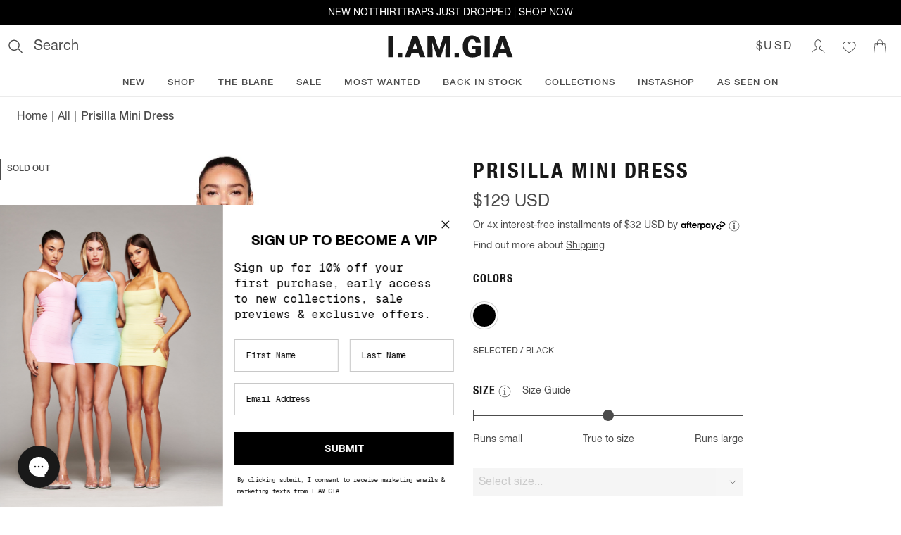

--- FILE ---
content_type: text/html; charset=utf-8
request_url: https://iamgia.com/products/prisilla-mini-dress-black-burn-out
body_size: 38143
content:
<!DOCTYPE html><html lang="en" class="theme-iamgia text-gray-700 font-sans font-normal"><head><meta charSet="utf-8"/><meta name="viewport" content="width=device-width"/><link rel="alternate" hrefLang="en-AU" href="https://iamgia.com/au/products/prisilla-mini-dress-black-burn-out"/><link rel="alternate" hrefLang="en-NZ" href="https://iamgia.com/au/products/prisilla-mini-dress-black-burn-out"/><link rel="alternate" hrefLang="en" href="https://iamgia.com/au/products/prisilla-mini-dress-black-burn-out"/><link rel="alternate" hrefLang="x-default" href="https://iamgia.com/au/products/prisilla-mini-dress-black-burn-out"/><link rel="alternate" hrefLang="en-US" href="https://iamgia.com/products/prisilla-mini-dress-black-burn-out"/><link rel="alternate" hrefLang="en-CA" href="https://iamgia.com/products/prisilla-mini-dress-black-burn-out"/><title>PRISILLA MINI DRESS - BLACK : BURN OUT | I.AM.GIA</title><meta name="robots" content="index,follow"/><meta name="description" content="Get our PRISILLA MINI DRESS in BLACK : BURN OUT online now. Shop Dresses : Mini. Buy now. Pay later with AFTERPAY."/><meta property="og:title" content="PRISILLA MINI DRESS - BLACK : BURN OUT"/><meta property="og:description" content="Get our PRISILLA MINI DRESS in BLACK : BURN OUT online now. Shop Dresses : Mini. Buy now. Pay later with AFTERPAY."/><meta property="og:url" content="https://iamgia.com/products/prisilla-mini-dress-black-burn-out"/><meta property="og:type" content="product"/><meta property="og:image" content="https://cdn.shopify.com/s/files/1/0130/3137/4906/products/GIA15185_PRISCILLA_MINI_DRESS_BURNOUT_2.jpg?v=1709785800"/><meta property="og:image:alt" content="PRISILLA MINI DRESS - BLACK : BURN OUT"/><meta property="og:image" content="https://cdn.shopify.com/s/files/1/0130/3137/4906/products/GIA15185_PRISCILLA_MINI_DRESS_BURNOUT_3.jpg?v=1709785800"/><meta property="og:image:alt" content="PRISILLA MINI DRESS - BLACK : BURN OUT"/><meta property="og:image" content="https://cdn.shopify.com/s/files/1/0130/3137/4906/products/GIA15185_PRISCILLA_MINI_DRESS_BURNOUT_4.jpg?v=1709785800"/><meta property="og:image:alt" content="PRISILLA MINI DRESS - BLACK : BURN OUT"/><meta property="og:site_name" content="I.AM.GIA"/><link rel="canonical" href="https://iamgia.com/products/prisilla-mini-dress-black-burn-out"/><script type="application/ld+json">{"@context":"https://schema.org","@type":"Product","image":["https://cdn.shopify.com/s/files/1/0130/3137/4906/products/GIA15185_PRISCILLA_MINI_DRESS_BURNOUT_2.jpg?v=1709785800","https://cdn.shopify.com/s/files/1/0130/3137/4906/products/GIA15185_PRISCILLA_MINI_DRESS_BURNOUT_3.jpg?v=1709785800","https://cdn.shopify.com/s/files/1/0130/3137/4906/products/GIA15185_PRISCILLA_MINI_DRESS_BURNOUT_4.jpg?v=1709785800","https://cdn.shopify.com/s/files/1/0130/3137/4906/products/GIA15185_PRISCILLA_MINI_DRESS_BURNOUT_5.jpg?v=1709785800","https://cdn.shopify.com/s/files/1/0130/3137/4906/products/GIA15185_PRISCILLA_MINI_DRESS_BURNOUT_1.jpg?v=1709785800","https://cdn.shopify.com/s/files/1/0130/3137/4906/products/GIA15185_PRISCILLA_MINI_DRESS_BURNOUT_0.jpg?v=1709785800","https://cdn.shopify.com/s/files/1/0130/3137/4906/products/GIA15185-BLACK-PRISILLAMINIDRESS-FRONTAPPROVED.jpg?v=1709785800","https://cdn.shopify.com/s/files/1/0130/3137/4906/products/GIA15185-BLACK-PRISILLAMINIDRESS-BACKAPPROVED.jpg?v=1709785800","https://cdn.shopify.com/s/files/1/0130/3137/4906/products/GIA15185-BLACK-PRISILLAMINIDRESS-DETAILAPPROVED.jpg?v=1709785800"],"brand":{"@type":"Brand","name":"I.AM.GIA"},"offers":[{"price":"129.0","priceCurrency":"USD","itemCondition":"https://schema.org/NewCondition","availability":"https://schema.org/OutOfStock","gender":"female","@type":"Offer"}],"name":"PRISILLA MINI DRESS - BLACK : BURN OUT"}</script><link rel="preload" as="image" imageSrcSet="https://cdn.shopify.com/s/files/1/0130/3137/4906/products/GIA15185_PRISCILLA_MINI_DRESS_BURNOUT_2.jpg?v=1709785800&amp;width=1920&amp;quality=75 1x, https://cdn.shopify.com/s/files/1/0130/3137/4906/products/GIA15185_PRISCILLA_MINI_DRESS_BURNOUT_2.jpg?v=1709785800&amp;width=3840&amp;quality=75 2x" fetchpriority="high"/><link rel="preconnect" href="//foursixty.com"/><link rel="dns-prefetch" href="//foursixty.com"/><meta name="next-head-count" content="27"/><script src="/static/js/geo-redirect.js"></script><script>runGeminiGeoRedirect('US');</script><script src="//rum-static.pingdom.net/pa-5c47bfc71872b50016000317.js" async=""></script><link href="/static/fonts/fonts.iamgia.css" rel="stylesheet"/><link rel="icon" href="/icon" type="image/png" sizes="32x32"/><meta name="oke:subscriber_id" content="333ef5f7-5787-4cd1-ac2c-7ea197c691a6"/><link rel="preload" href="/_next/static/css/2278ed90fba9b229.css" as="style"/><link rel="stylesheet" href="/_next/static/css/2278ed90fba9b229.css" data-n-g=""/><link rel="preload" href="/_next/static/css/8cdea576da01251c.css" as="style"/><link rel="stylesheet" href="/_next/static/css/8cdea576da01251c.css" data-n-p=""/><noscript data-n-css=""></noscript><script defer="" nomodule="" src="/_next/static/chunks/polyfills-42372ed130431b0a.js"></script><script src="/_next/static/chunks/webpack-3fcef1346d4ba757.js" defer=""></script><script src="/_next/static/chunks/framework-03a3c56799d143da.js" defer=""></script><script src="/_next/static/chunks/main-1fcdaf42efce0ab1.js" defer=""></script><script src="/_next/static/chunks/pages/_app-b85a3cd1d0cd4260.js" defer=""></script><script src="/_next/static/chunks/290-c3aabf942a75c01a.js" defer=""></script><script src="/_next/static/chunks/793-afb1f657874b5a0b.js" defer=""></script><script src="/_next/static/chunks/480-bfa30f022d4b7576.js" defer=""></script><script src="/_next/static/chunks/254-d04aa94011977295.js" defer=""></script><script src="/_next/static/chunks/401-b939fff549d06137.js" defer=""></script><script src="/_next/static/chunks/574-c3b225a9017110d2.js" defer=""></script><script src="/_next/static/chunks/365-141427ea54d78f94.js" defer=""></script><script src="/_next/static/chunks/pages/products/%5Bhandle%5D-6fe01df33e6ebcc8.js" defer=""></script><script src="/_next/static/SRQ2rURWZMVervOHOGccH/_buildManifest.js" defer=""></script><script src="/_next/static/SRQ2rURWZMVervOHOGccH/_ssgManifest.js" defer=""></script></head><body class="text-sm leading-normal"><div id="__next"><header class="relative z-20 w-full bg-white"><div class="absolute left-0 z-10 -translate-x-full transform bg-white transition-transform focus-within:translate-x-0"><a class="block p-3 uppercase" href="#">Skip To Content</a><a class="mt-2 block p-3 uppercase" href="#">Skip To Footer</a></div><div class="p-2 text-center bg-gray-900 text-sm justify-center flex" style="background-color:black;color:white"><section class="flex w-full justify-center" aria-label="Announcement carousel"><div class="swiper w-full"><div class="swiper-wrapper"><div class="swiper-slide flex content-center items-center"><a href="/collections/notthirsttraps"><p>NEW NOTTHIRTTRAPS JUST DROPPED | SHOP NOW</p></a></div><div class="swiper-slide flex content-center items-center"><a href="/collections/all"><p>FREE EXPRESS SHIPPING OVER $150</p></a></div></div></div></section></div><div class="flex justify-between border-b border-solid border-border lg:p-2"><div class="flex flex-1 items-center justify-start"><div class="lg:hidden"><button type="button" aria-label="Open main menu" class="m-1 p-2"><svg xmlns="http://www.w3.org/2000/svg" viewBox="0 0 50 50" width="20" height="20" fill="currentColor"><path d="M 0 9 L 0 11 L 50 11 L 50 9 Z M 0 24 L 0 26 L 50 26 L 50 24 Z M 0 39 L 0 41 L 50 41 L 50 39 Z"></path></svg></button></div><div class="hidden lg:block"><button type="button" class="flex cursor-text items-center rounded p-1 focus:outline-none focus:ring-2 focus:ring-blue-500 focus:ring-offset-2" color="textBody" aria-label="Open search"><svg xmlns="http://www.w3.org/2000/svg" width="20" height="20" viewBox="0 0 21 21"><g stroke="currentColor" stroke-width="1.5" fill="none" fill-rule="evenodd"><path d="M15.91 8.46A7.46 7.46 0 1 1 1 8.46a7.46 7.46 0 0 1 14.91 0z"></path><path d="M14.22 13.58l5.83 5.83" stroke-linecap="round"></path></g></svg><span class="ml-4 select-none text-xl">Search</span></button></div></div><a class="m-1 flex cursor-pointer items-center justify-center" aria-label="I.AM.GIA" href="/"><svg viewBox="0 0 251 45" class="h-6 lg:h-8" style="transition:height 600ms ease-in-out"><path d="M488.092 185h-10.254v-42.656h10.254V185zm8.876-8.73h8.877V185h-8.877v-8.73zm41.57.761h-14.09L521.985 185H511l15.644-42.656h9.668L552.074 185h-11.045l-2.49-7.969zm-11.63-7.94h9.17l-4.6-14.794-4.57 14.795zm42.977-26.747l9.522 29.677 9.492-29.677h13.535V185h-10.312v-9.96l.996-20.392L582.805 185h-6.797l-10.341-30.38.996 20.42V185h-10.284v-42.656h13.506zm40.81 33.926h8.877V185h-8.877v-8.73zm52.264 3.457c-1.582 1.757-3.896 3.173-6.943 4.248-3.047 1.074-6.387 1.61-10.02 1.61-5.586 0-10.049-1.708-13.388-5.126-3.34-3.418-5.127-8.174-5.362-14.268l-.029-3.691c0-4.2.742-7.866 2.227-11.001 1.484-3.135 3.608-5.547 6.372-7.236 2.763-1.69 5.962-2.534 9.594-2.534 5.313 0 9.439 1.215 12.378 3.647 2.94 2.432 4.654 6.06 5.142 10.884h-9.902c-.352-2.383-1.114-4.082-2.286-5.098-1.171-1.016-2.832-1.523-4.98-1.523-2.578 0-4.57 1.093-5.977 3.28-1.406 2.188-2.119 5.313-2.138 9.376v2.578c0 4.258.727 7.456 2.182 9.595 1.455 2.138 3.745 3.208 6.87 3.208 2.676 0 4.668-.596 5.977-1.787v-6.621h-7.148v-7.061h17.431v17.52zM681.093 185h-10.254v-42.656h10.254V185zm32.577-7.969h-14.092L697.117 185h-10.986l15.644-42.656h9.668L727.205 185H716.16l-2.49-7.969zm-11.631-7.94h9.17l-4.6-14.794-4.57 14.795z" transform="translate(-477 -141)" fill="#000" stroke="none" stroke-width="1" fill-rule="evenodd" fill-opacity="0.9"></path></svg></a><div class="flex flex-1 items-center justify-end"><div class="lg:hidden"><button type="button" class="m-1 p-2" title="Search"><svg xmlns="http://www.w3.org/2000/svg" width="20" height="20" viewBox="0 0 21 21"><g stroke="currentColor" stroke-width="1.5" fill="none" fill-rule="evenodd"><path d="M15.91 8.46A7.46 7.46 0 1 1 1 8.46a7.46 7.46 0 0 1 14.91 0z"></path><path d="M14.22 13.58l5.83 5.83" stroke-linecap="round"></path></g></svg></button></div><div class="hidden lg:block"><button class="flex-row text-base font-normal font-inheri h-[35px] w-[35px] inline-flex items-center justify-center text-inputTextPlaceholder bg-transparent focus:outline-none focus:shadow-[0_0_0_4px_rgb(235,235,235)] active:shadow-[0_0_0_4px_rgb(235,235,235)] focus:border-transparent px-[40px] py-[18px] uppercase tracking-widest hover:bg-gray-200 hover:text-inputText" type="button" name="Select Currency" id="radix-:R1dhj6:" aria-haspopup="menu" aria-expanded="false" data-state="closed"><span class="flex-1 self-center">$USD</span></button></div><div class="hidden lg:block"><a href="/account/login"><button type="button" class="m-1 p-2" aria-label="Login to Account"><svg xmlns="http://www.w3.org/2000/svg" viewBox="3 4 43 40" width="20" height="20" fill="currentColor"><path d="M 25 3 C 19.464844 3 15 7.464844 15 13 L 15 19 C 15 22.238281 16.585938 25.144531 19 26.96875 L 19 31.5 C 19 31.605469 18.980469 31.695313 18.71875 31.9375 C 18.457031 32.179688 17.992188 32.503906 17.375 32.8125 C 16.144531 33.429688 14.367188 34.0625 12.5625 34.9375 C 10.757813 35.8125 8.886719 36.925781 7.4375 38.53125 C 5.988281 40.136719 5 42.289063 5 45 L 5 46 L 45 46 L 45 45 C 45 42.265625 44.011719 40.105469 42.5625 38.5 C 41.113281 36.894531 39.242188 35.800781 37.4375 34.9375 C 35.632813 34.074219 33.851563 33.421875 32.625 32.8125 C 32.011719 32.507813 31.539063 32.210938 31.28125 31.96875 C 31.023438 31.726563 31 31.625 31 31.5 L 31 26.96875 C 33.414063 25.144531 35 22.238281 35 19 L 35 13 C 35 7.464844 30.535156 3 25 3 Z M 25 5 C 29.464844 5 33 8.535156 33 13 L 33 19 C 33 21.757813 31.558594 24.242188 29.4375 25.65625 L 29 25.96875 L 29 31.5 C 29 32.273438 29.398438 32.957031 29.90625 33.4375 C 30.414063 33.917969 31.050781 34.277344 31.75 34.625 C 33.148438 35.320313 34.867188 35.9375 36.5625 36.75 C 38.257813 37.5625 39.886719 38.542969 41.0625 39.84375 C 42.039063 40.921875 42.605469 42.304688 42.8125 44 L 7.1875 44 C 7.394531 42.324219 7.964844 40.957031 8.9375 39.875 C 10.113281 38.570313 11.742188 37.574219 13.4375 36.75 C 15.132813 35.925781 16.855469 35.289063 18.25 34.59375 C 18.945313 34.246094 19.589844 33.878906 20.09375 33.40625 C 20.597656 32.933594 21 32.269531 21 31.5 L 21 25.96875 L 20.5625 25.65625 C 18.441406 24.242188 17 21.757813 17 19 L 17 13 C 17 8.535156 20.535156 5 25 5 Z "></path></svg></button></a></div><div class="hidden lg:block"><a href="/account/wishlist"><button type="button" class="m-1 p-2" aria-label="Wishlist"><svg xmlns="http://www.w3.org/2000/svg" viewBox="3 4 43 40" width="20" height="20" fill="currentColor"><path d="M 16.375 9 C 10.117188 9 5 14.054688 5 20.28125 C 5 33.050781 19.488281 39.738281 24.375 43.78125 L 25 44.3125 L 25.625 43.78125 C 30.511719 39.738281 45 33.050781 45 20.28125 C 45 14.054688 39.882813 9 33.625 9 C 30.148438 9 27.085938 10.613281 25 13.0625 C 22.914063 10.613281 19.851563 9 16.375 9 Z M 16.375 11 C 19.640625 11 22.480469 12.652344 24.15625 15.15625 L 25 16.40625 L 25.84375 15.15625 C 27.519531 12.652344 30.359375 11 33.625 11 C 38.808594 11 43 15.144531 43 20.28125 C 43 31.179688 30.738281 37.289063 25 41.78125 C 19.261719 37.289063 7 31.179688 7 20.28125 C 7 15.144531 11.1875 11 16.375 11 Z "></path></svg></button></a></div><div><button type="button" class="m-1 p-2" aria-label="Show Cart"><svg xmlns="http://www.w3.org/2000/svg" viewBox="0 0 50 50" width="20" height="20" fill="currentColor"><path d="M 25 1 C 19.464844 1 15 5.464844 15 11 L 15 13 L 7.09375 13 L 7 13.875 L 3 48.875 L 2.875 50 L 47.125 50 L 47 48.875 L 43 13.875 L 42.90625 13 L 35 13 L 35 11 C 35 5.464844 30.535156 1 25 1 Z M 25 3 C 29.464844 3 33 6.535156 33 11 L 33 13 L 17 13 L 17 11 C 17 6.535156 20.535156 3 25 3 Z M 8.90625 15 L 15 15 L 15 17.28125 C 14.402344 17.628906 14 18.261719 14 19 C 14 20.105469 14.894531 21 16 21 C 17.105469 21 18 20.105469 18 19 C 18 18.261719 17.597656 17.628906 17 17.28125 L 17 15 L 33 15 L 33 17.28125 C 32.402344 17.628906 32 18.261719 32 19 C 32 20.105469 32.894531 21 34 21 C 35.105469 21 36 20.105469 36 19 C 36 18.261719 35.597656 17.628906 35 17.28125 L 35 15 L 41.09375 15 L 44.875 48 L 5.125 48 Z"></path></svg></button></div></div></div><nav aria-label="Main" data-orientation="horizontal" dir="ltr" class="relative hidden w-screen border-b border-solid border-border lg:block"><div style="position:relative"><ul data-orientation="horizontal" class="center m-0 flex list-none flex-wrap justify-center gap-x-4 rounded-md bg-white" dir="ltr"><li><button id="radix-:R21j6:-trigger-new" data-state="closed" aria-controls="radix-:R21j6:-content-new" class="mt-[3px] block cursor-pointer border-0 border-b-2 border-solid border-transparent px-4 py-2 transition-colors duration-300 ease-in-out hover:border-navLinkActiveBorder focus:border-navLinkActiveBorder focus:outline-none text-[13px] font-medium uppercase font-sans tracking-wider" data-radix-collection-item="">New</button></li><li><button id="radix-:R21j6:-trigger-shop" data-state="closed" aria-expanded="false" aria-controls="radix-:R21j6:-content-shop" class="mt-[3px] block cursor-pointer border-0 border-b-2 border-solid border-transparent px-4 py-2 transition-colors duration-300 ease-in-out hover:border-navLinkActiveBorder focus:border-navLinkActiveBorder focus:outline-none text-[13px] font-medium uppercase font-sans tracking-wider" aria-label="Shop menu" aria-haspopup="menu" title="Shop - Press Enter or Space to open submenu" data-radix-collection-item="">Shop</button></li><li><button id="radix-:R21j6:-trigger-the-blare" data-state="closed" aria-expanded="false" aria-controls="radix-:R21j6:-content-the-blare" class="mt-[3px] block cursor-pointer border-0 border-b-2 border-solid border-transparent px-4 py-2 transition-colors duration-300 ease-in-out hover:border-navLinkActiveBorder focus:border-navLinkActiveBorder focus:outline-none text-[13px] font-medium uppercase font-sans tracking-wider" aria-label="THE BLARE menu" aria-haspopup="menu" title="THE BLARE - Press Enter or Space to open submenu" data-radix-collection-item="">THE BLARE</button></li><li><button id="radix-:R21j6:-trigger-sale" data-state="closed" aria-expanded="false" aria-controls="radix-:R21j6:-content-sale" class="mt-[3px] block cursor-pointer border-0 border-b-2 border-solid border-transparent px-4 py-2 transition-colors duration-300 ease-in-out hover:border-navLinkActiveBorder focus:border-navLinkActiveBorder focus:outline-none text-[13px] font-medium uppercase font-sans tracking-wider" aria-label="Sale menu" aria-haspopup="menu" title="Sale - Press Enter or Space to open submenu" data-radix-collection-item="">Sale</button></li><li><button id="radix-:R21j6:-trigger-most-wanted-" data-state="closed" aria-controls="radix-:R21j6:-content-most-wanted-" class="mt-[3px] block cursor-pointer border-0 border-b-2 border-solid border-transparent px-4 py-2 transition-colors duration-300 ease-in-out hover:border-navLinkActiveBorder focus:border-navLinkActiveBorder focus:outline-none text-[13px] font-medium uppercase font-sans tracking-wider" data-radix-collection-item="">Most Wanted </button></li><li><button id="radix-:R21j6:-trigger-back-in-stock" data-state="closed" aria-controls="radix-:R21j6:-content-back-in-stock" class="mt-[3px] block cursor-pointer border-0 border-b-2 border-solid border-transparent px-4 py-2 transition-colors duration-300 ease-in-out hover:border-navLinkActiveBorder focus:border-navLinkActiveBorder focus:outline-none text-[13px] font-medium uppercase font-sans tracking-wider" data-radix-collection-item="">Back in Stock</button></li><li><button id="radix-:R21j6:-trigger-collections" data-state="closed" aria-expanded="false" aria-controls="radix-:R21j6:-content-collections" class="mt-[3px] block cursor-pointer border-0 border-b-2 border-solid border-transparent px-4 py-2 transition-colors duration-300 ease-in-out hover:border-navLinkActiveBorder focus:border-navLinkActiveBorder focus:outline-none text-[13px] font-medium uppercase font-sans tracking-wider" aria-label="Collections menu" aria-haspopup="menu" title="Collections - Press Enter or Space to open submenu" data-radix-collection-item="">Collections</button></li><li><button id="radix-:R21j6:-trigger-instashop-" data-state="closed" aria-controls="radix-:R21j6:-content-instashop-" class="mt-[3px] block cursor-pointer border-0 border-b-2 border-solid border-transparent px-4 py-2 transition-colors duration-300 ease-in-out hover:border-navLinkActiveBorder focus:border-navLinkActiveBorder focus:outline-none text-[13px] font-medium uppercase font-sans tracking-wider" data-radix-collection-item="">INSTASHOP </button></li><li><button id="radix-:R21j6:-trigger-as-seen-on-" data-state="closed" aria-controls="radix-:R21j6:-content-as-seen-on-" class="mt-[3px] block cursor-pointer border-0 border-b-2 border-solid border-transparent px-4 py-2 transition-colors duration-300 ease-in-out hover:border-navLinkActiveBorder focus:border-navLinkActiveBorder focus:outline-none text-[13px] font-medium uppercase font-sans tracking-wider" data-radix-collection-item="">As Seen On </button></li></ul></div><div class="perspective-[2000px] absolute left-0 top-full w-full"></div></nav></header><main><div class="border-b border-solid border-border"><nav aria-label="Breadcrumb" class="mx-14px my-10px font-sans md:mx-6 md:my-4"><a class="text-sm last:font-medium focus:bg-inherit md:text-base" href="/">Home</a><span aria-hidden="true" class="inline-block h-[0.7rem] translate-y-px md:h-4 md:translate-y-[3px]" style="border-right:0.1rem solid currentcolor;margin:0 0.4rem;color:#999;rotate:15deg"></span><a class="text-sm last:font-medium focus:bg-inherit md:text-base" href="/collections/all">All</a><span aria-hidden="true" class="inline-block h-[0.7rem] translate-y-px md:h-4 md:translate-y-[3px]" style="border-right:0.1rem solid currentcolor;margin:0 0.4rem;color:#999;rotate:15deg"></span><a aria-current="page" class="text-sm last:font-medium focus:bg-inherit md:text-base" href="/products/prisilla-mini-dress-black-burn-out">Prisilla Mini Dress</a></nav><div class="relative flex flex-wrap"><section class="relative w-full lg:hidden" aria-label="Product image gallery"><div class="swiper" style="--swiper-pagination-bullet-inactive-color:#191919;--swiper-theme-color:#191919"><div class="swiper-wrapper"><div class="swiper-slide"><div class="relative"><img alt="PRISILLA MINI DRESS - BLACK : BURN OUT" fetchpriority="high" width="1365" height="0" decoding="async" data-nimg="1" style="color:transparent;width:100%;height:auto;max-width:100%" srcSet="https://cdn.shopify.com/s/files/1/0130/3137/4906/products/GIA15185_PRISCILLA_MINI_DRESS_BURNOUT_2.jpg?v=1709785800&amp;width=1920&amp;quality=75 1x, https://cdn.shopify.com/s/files/1/0130/3137/4906/products/GIA15185_PRISCILLA_MINI_DRESS_BURNOUT_2.jpg?v=1709785800&amp;width=3840&amp;quality=75 2x" src="https://cdn.shopify.com/s/files/1/0130/3137/4906/products/GIA15185_PRISCILLA_MINI_DRESS_BURNOUT_2.jpg?v=1709785800&amp;width=3840&amp;quality=75"/></div></div><div class="swiper-slide"><div class="relative"><img alt="PRISILLA MINI DRESS - BLACK : BURN OUT" loading="lazy" width="1365" height="0" decoding="async" data-nimg="1" style="color:transparent;width:100%;height:auto;max-width:100%" srcSet="https://cdn.shopify.com/s/files/1/0130/3137/4906/products/GIA15185_PRISCILLA_MINI_DRESS_BURNOUT_3.jpg?v=1709785800&amp;width=1920&amp;quality=75 1x, https://cdn.shopify.com/s/files/1/0130/3137/4906/products/GIA15185_PRISCILLA_MINI_DRESS_BURNOUT_3.jpg?v=1709785800&amp;width=3840&amp;quality=75 2x" src="https://cdn.shopify.com/s/files/1/0130/3137/4906/products/GIA15185_PRISCILLA_MINI_DRESS_BURNOUT_3.jpg?v=1709785800&amp;width=3840&amp;quality=75"/></div></div><div class="swiper-slide"><div class="relative"><img alt="PRISILLA MINI DRESS - BLACK : BURN OUT" loading="lazy" width="1365" height="0" decoding="async" data-nimg="1" style="color:transparent;width:100%;height:auto;max-width:100%" srcSet="https://cdn.shopify.com/s/files/1/0130/3137/4906/products/GIA15185_PRISCILLA_MINI_DRESS_BURNOUT_4.jpg?v=1709785800&amp;width=1920&amp;quality=75 1x, https://cdn.shopify.com/s/files/1/0130/3137/4906/products/GIA15185_PRISCILLA_MINI_DRESS_BURNOUT_4.jpg?v=1709785800&amp;width=3840&amp;quality=75 2x" src="https://cdn.shopify.com/s/files/1/0130/3137/4906/products/GIA15185_PRISCILLA_MINI_DRESS_BURNOUT_4.jpg?v=1709785800&amp;width=3840&amp;quality=75"/></div></div><div class="swiper-slide"><div class="relative"><img alt="PRISILLA MINI DRESS - BLACK : BURN OUT" loading="lazy" width="1365" height="0" decoding="async" data-nimg="1" style="color:transparent;width:100%;height:auto;max-width:100%" srcSet="https://cdn.shopify.com/s/files/1/0130/3137/4906/products/GIA15185_PRISCILLA_MINI_DRESS_BURNOUT_5.jpg?v=1709785800&amp;width=1920&amp;quality=75 1x, https://cdn.shopify.com/s/files/1/0130/3137/4906/products/GIA15185_PRISCILLA_MINI_DRESS_BURNOUT_5.jpg?v=1709785800&amp;width=3840&amp;quality=75 2x" src="https://cdn.shopify.com/s/files/1/0130/3137/4906/products/GIA15185_PRISCILLA_MINI_DRESS_BURNOUT_5.jpg?v=1709785800&amp;width=3840&amp;quality=75"/></div></div><div class="swiper-slide"><div class="relative"><img alt="PRISILLA MINI DRESS - BLACK : BURN OUT" loading="lazy" width="1365" height="0" decoding="async" data-nimg="1" style="color:transparent;width:100%;height:auto;max-width:100%" srcSet="https://cdn.shopify.com/s/files/1/0130/3137/4906/products/GIA15185_PRISCILLA_MINI_DRESS_BURNOUT_1.jpg?v=1709785800&amp;width=1920&amp;quality=75 1x, https://cdn.shopify.com/s/files/1/0130/3137/4906/products/GIA15185_PRISCILLA_MINI_DRESS_BURNOUT_1.jpg?v=1709785800&amp;width=3840&amp;quality=75 2x" src="https://cdn.shopify.com/s/files/1/0130/3137/4906/products/GIA15185_PRISCILLA_MINI_DRESS_BURNOUT_1.jpg?v=1709785800&amp;width=3840&amp;quality=75"/></div></div><div class="swiper-slide"><div class="relative"><img alt="PRISILLA MINI DRESS - BLACK : BURN OUT" loading="lazy" width="1365" height="0" decoding="async" data-nimg="1" style="color:transparent;width:100%;height:auto;max-width:100%" srcSet="https://cdn.shopify.com/s/files/1/0130/3137/4906/products/GIA15185_PRISCILLA_MINI_DRESS_BURNOUT_0.jpg?v=1709785800&amp;width=1920&amp;quality=75 1x, https://cdn.shopify.com/s/files/1/0130/3137/4906/products/GIA15185_PRISCILLA_MINI_DRESS_BURNOUT_0.jpg?v=1709785800&amp;width=3840&amp;quality=75 2x" src="https://cdn.shopify.com/s/files/1/0130/3137/4906/products/GIA15185_PRISCILLA_MINI_DRESS_BURNOUT_0.jpg?v=1709785800&amp;width=3840&amp;quality=75"/></div></div><div class="swiper-slide"><div class="relative"><img alt="PRISILLA MINI DRESS - BLACK : BURN OUT" loading="lazy" width="1532" height="0" decoding="async" data-nimg="1" style="color:transparent;width:100%;height:auto;max-width:100%" srcSet="https://cdn.shopify.com/s/files/1/0130/3137/4906/products/GIA15185-BLACK-PRISILLAMINIDRESS-FRONTAPPROVED.jpg?v=1709785800&amp;width=1920&amp;quality=75 1x, https://cdn.shopify.com/s/files/1/0130/3137/4906/products/GIA15185-BLACK-PRISILLAMINIDRESS-FRONTAPPROVED.jpg?v=1709785800&amp;width=3840&amp;quality=75 2x" src="https://cdn.shopify.com/s/files/1/0130/3137/4906/products/GIA15185-BLACK-PRISILLAMINIDRESS-FRONTAPPROVED.jpg?v=1709785800&amp;width=3840&amp;quality=75"/></div></div><div class="swiper-slide"><div class="relative"><img alt="PRISILLA MINI DRESS - BLACK : BURN OUT" loading="lazy" width="1532" height="0" decoding="async" data-nimg="1" style="color:transparent;width:100%;height:auto;max-width:100%" srcSet="https://cdn.shopify.com/s/files/1/0130/3137/4906/products/GIA15185-BLACK-PRISILLAMINIDRESS-BACKAPPROVED.jpg?v=1709785800&amp;width=1920&amp;quality=75 1x, https://cdn.shopify.com/s/files/1/0130/3137/4906/products/GIA15185-BLACK-PRISILLAMINIDRESS-BACKAPPROVED.jpg?v=1709785800&amp;width=3840&amp;quality=75 2x" src="https://cdn.shopify.com/s/files/1/0130/3137/4906/products/GIA15185-BLACK-PRISILLAMINIDRESS-BACKAPPROVED.jpg?v=1709785800&amp;width=3840&amp;quality=75"/></div></div><div class="swiper-slide"><div class="relative"><img alt="PRISILLA MINI DRESS - BLACK : BURN OUT" loading="lazy" width="1532" height="0" decoding="async" data-nimg="1" style="color:transparent;width:100%;height:auto;max-width:100%" srcSet="https://cdn.shopify.com/s/files/1/0130/3137/4906/products/GIA15185-BLACK-PRISILLAMINIDRESS-DETAILAPPROVED.jpg?v=1709785800&amp;width=1920&amp;quality=75 1x, https://cdn.shopify.com/s/files/1/0130/3137/4906/products/GIA15185-BLACK-PRISILLAMINIDRESS-DETAILAPPROVED.jpg?v=1709785800&amp;width=3840&amp;quality=75 2x" src="https://cdn.shopify.com/s/files/1/0130/3137/4906/products/GIA15185-BLACK-PRISILLAMINIDRESS-DETAILAPPROVED.jpg?v=1709785800&amp;width=3840&amp;quality=75"/></div></div></div><div class="swiper-pagination"></div></div><div class="absolute right-[12px] top-[26px] z-[1] flex items-center justify-center rounded-full bg-[#191919] px-2 py-1 leading-[1.1] text-white">1 / 9</div><div class="pointer-events-none absolute left-0 top-[22px] z-10 lg:top-[32px]"><div class="border-l-2 border-solid p-2 text-xs font-medium uppercase leading-[1.1] text-gray-700 bg-transparent border-l-gray-700">sold out</div></div></section><div class="relative hidden w-full lg:block"><div class="pointer-events-none absolute left-0 top-[22px] z-10 lg:top-[32px]"><div class="border-l-2 border-solid p-2 text-xs font-medium uppercase leading-[1.1] text-gray-700 bg-transparent border-l-gray-700">sold out</div></div></div><div class="border-grey-50 relative hidden border-r lg:flex lg:basis-7/12 lg:flex-row lg:flex-wrap lg:content-start xl:basis-1/2"><div class="w-full"><div class="relative" style="--image-height:undefinedpx"><div class="h-auto w-full leading-0"><figure class="iiz  w-full MagnifiedImage_magnifyImage__lT8BX"><div><img loading="eager" alt="PRISILLA MINI DRESS - BLACK : BURN OUT" srcSet="https://cdn.shopify.com/s/files/1/0130/3137/4906/products/GIA15185_PRISCILLA_MINI_DRESS_BURNOUT_2_690x.progressive.jpg?v=1709785800 690w, https://cdn.shopify.com/s/files/1/0130/3137/4906/products/GIA15185_PRISCILLA_MINI_DRESS_BURNOUT_2_720x.progressive.jpg?v=1709785800 720w, https://cdn.shopify.com/s/files/1/0130/3137/4906/products/GIA15185_PRISCILLA_MINI_DRESS_BURNOUT_2_960x.progressive.jpg?v=1709785800 960w, https://cdn.shopify.com/s/files/1/0130/3137/4906/products/GIA15185_PRISCILLA_MINI_DRESS_BURNOUT_2_1280x.progressive.jpg?v=1709785800 1280w" sizes="(max-width: 1200px) 66vw, 50vw" class="iiz__img   " style="transition:opacity 0ms linear 0ms, visibility 0ms linear 0ms" src="https://cdn.shopify.com/s/files/1/0130/3137/4906/products/GIA15185_PRISCILLA_MINI_DRESS_BURNOUT_2_640x.progressive.jpg?v=1709785800"/></div></figure></div></div></div><div class="w-1/2"><div class="relative" style="--image-height:undefinedpx"><div class="h-auto w-full leading-0"><figure class="iiz  w-full MagnifiedImage_magnifyImage__lT8BX"><div><img loading="lazy" alt="PRISILLA MINI DRESS - BLACK : BURN OUT" srcSet="https://cdn.shopify.com/s/files/1/0130/3137/4906/products/GIA15185_PRISCILLA_MINI_DRESS_BURNOUT_3_690x.progressive.jpg?v=1709785800 690w, https://cdn.shopify.com/s/files/1/0130/3137/4906/products/GIA15185_PRISCILLA_MINI_DRESS_BURNOUT_3_720x.progressive.jpg?v=1709785800 720w, https://cdn.shopify.com/s/files/1/0130/3137/4906/products/GIA15185_PRISCILLA_MINI_DRESS_BURNOUT_3_960x.progressive.jpg?v=1709785800 960w, https://cdn.shopify.com/s/files/1/0130/3137/4906/products/GIA15185_PRISCILLA_MINI_DRESS_BURNOUT_3_1280x.progressive.jpg?v=1709785800 1280w" sizes="(max-width: 1200px) 66vw, 50vw" class="iiz__img   " style="transition:opacity 0ms linear 0ms, visibility 0ms linear 0ms" src="https://cdn.shopify.com/s/files/1/0130/3137/4906/products/GIA15185_PRISCILLA_MINI_DRESS_BURNOUT_3_640x.progressive.jpg?v=1709785800"/></div></figure></div></div></div><div class="w-1/2"><div class="relative" style="--image-height:undefinedpx"><div class="h-auto w-full leading-0"><figure class="iiz  w-full MagnifiedImage_magnifyImage__lT8BX"><div><img loading="lazy" alt="PRISILLA MINI DRESS - BLACK : BURN OUT" srcSet="https://cdn.shopify.com/s/files/1/0130/3137/4906/products/GIA15185_PRISCILLA_MINI_DRESS_BURNOUT_4_690x.progressive.jpg?v=1709785800 690w, https://cdn.shopify.com/s/files/1/0130/3137/4906/products/GIA15185_PRISCILLA_MINI_DRESS_BURNOUT_4_720x.progressive.jpg?v=1709785800 720w, https://cdn.shopify.com/s/files/1/0130/3137/4906/products/GIA15185_PRISCILLA_MINI_DRESS_BURNOUT_4_960x.progressive.jpg?v=1709785800 960w, https://cdn.shopify.com/s/files/1/0130/3137/4906/products/GIA15185_PRISCILLA_MINI_DRESS_BURNOUT_4_1280x.progressive.jpg?v=1709785800 1280w" sizes="(max-width: 1200px) 66vw, 50vw" class="iiz__img   " style="transition:opacity 0ms linear 0ms, visibility 0ms linear 0ms" src="https://cdn.shopify.com/s/files/1/0130/3137/4906/products/GIA15185_PRISCILLA_MINI_DRESS_BURNOUT_4_640x.progressive.jpg?v=1709785800"/></div></figure></div></div></div><div class="w-full"><div class="relative" style="--image-height:undefinedpx"><div class="h-auto w-full leading-0"><figure class="iiz  w-full MagnifiedImage_magnifyImage__lT8BX"><div><img loading="lazy" alt="PRISILLA MINI DRESS - BLACK : BURN OUT" srcSet="https://cdn.shopify.com/s/files/1/0130/3137/4906/products/GIA15185_PRISCILLA_MINI_DRESS_BURNOUT_5_690x.progressive.jpg?v=1709785800 690w, https://cdn.shopify.com/s/files/1/0130/3137/4906/products/GIA15185_PRISCILLA_MINI_DRESS_BURNOUT_5_720x.progressive.jpg?v=1709785800 720w, https://cdn.shopify.com/s/files/1/0130/3137/4906/products/GIA15185_PRISCILLA_MINI_DRESS_BURNOUT_5_960x.progressive.jpg?v=1709785800 960w, https://cdn.shopify.com/s/files/1/0130/3137/4906/products/GIA15185_PRISCILLA_MINI_DRESS_BURNOUT_5_1280x.progressive.jpg?v=1709785800 1280w" sizes="(max-width: 1200px) 66vw, 50vw" class="iiz__img   " style="transition:opacity 0ms linear 0ms, visibility 0ms linear 0ms" src="https://cdn.shopify.com/s/files/1/0130/3137/4906/products/GIA15185_PRISCILLA_MINI_DRESS_BURNOUT_5_640x.progressive.jpg?v=1709785800"/></div></figure></div></div></div><div class="w-1/2"><div class="relative" style="--image-height:undefinedpx"><div class="h-auto w-full leading-0"><figure class="iiz  w-full MagnifiedImage_magnifyImage__lT8BX"><div><img loading="lazy" alt="PRISILLA MINI DRESS - BLACK : BURN OUT" srcSet="https://cdn.shopify.com/s/files/1/0130/3137/4906/products/GIA15185_PRISCILLA_MINI_DRESS_BURNOUT_1_690x.progressive.jpg?v=1709785800 690w, https://cdn.shopify.com/s/files/1/0130/3137/4906/products/GIA15185_PRISCILLA_MINI_DRESS_BURNOUT_1_720x.progressive.jpg?v=1709785800 720w, https://cdn.shopify.com/s/files/1/0130/3137/4906/products/GIA15185_PRISCILLA_MINI_DRESS_BURNOUT_1_960x.progressive.jpg?v=1709785800 960w, https://cdn.shopify.com/s/files/1/0130/3137/4906/products/GIA15185_PRISCILLA_MINI_DRESS_BURNOUT_1_1280x.progressive.jpg?v=1709785800 1280w" sizes="(max-width: 1200px) 66vw, 50vw" class="iiz__img   " style="transition:opacity 0ms linear 0ms, visibility 0ms linear 0ms" src="https://cdn.shopify.com/s/files/1/0130/3137/4906/products/GIA15185_PRISCILLA_MINI_DRESS_BURNOUT_1_640x.progressive.jpg?v=1709785800"/></div></figure></div></div></div><div class="w-1/2"><div class="relative" style="--image-height:undefinedpx"><div class="h-auto w-full leading-0"><figure class="iiz  w-full MagnifiedImage_magnifyImage__lT8BX"><div><img loading="lazy" alt="PRISILLA MINI DRESS - BLACK : BURN OUT" srcSet="https://cdn.shopify.com/s/files/1/0130/3137/4906/products/GIA15185_PRISCILLA_MINI_DRESS_BURNOUT_0_690x.progressive.jpg?v=1709785800 690w, https://cdn.shopify.com/s/files/1/0130/3137/4906/products/GIA15185_PRISCILLA_MINI_DRESS_BURNOUT_0_720x.progressive.jpg?v=1709785800 720w, https://cdn.shopify.com/s/files/1/0130/3137/4906/products/GIA15185_PRISCILLA_MINI_DRESS_BURNOUT_0_960x.progressive.jpg?v=1709785800 960w, https://cdn.shopify.com/s/files/1/0130/3137/4906/products/GIA15185_PRISCILLA_MINI_DRESS_BURNOUT_0_1280x.progressive.jpg?v=1709785800 1280w" sizes="(max-width: 1200px) 66vw, 50vw" class="iiz__img   " style="transition:opacity 0ms linear 0ms, visibility 0ms linear 0ms" src="https://cdn.shopify.com/s/files/1/0130/3137/4906/products/GIA15185_PRISCILLA_MINI_DRESS_BURNOUT_0_640x.progressive.jpg?v=1709785800"/></div></figure></div></div></div><div class="w-full"><div class="relative" style="--image-height:undefinedpx"><div class="h-auto w-full leading-0"><figure class="iiz  w-full MagnifiedImage_magnifyImage__lT8BX"><div><img loading="lazy" alt="PRISILLA MINI DRESS - BLACK : BURN OUT" srcSet="https://cdn.shopify.com/s/files/1/0130/3137/4906/products/GIA15185-BLACK-PRISILLAMINIDRESS-FRONTAPPROVED_690x.progressive.jpg?v=1709785800 690w, https://cdn.shopify.com/s/files/1/0130/3137/4906/products/GIA15185-BLACK-PRISILLAMINIDRESS-FRONTAPPROVED_720x.progressive.jpg?v=1709785800 720w, https://cdn.shopify.com/s/files/1/0130/3137/4906/products/GIA15185-BLACK-PRISILLAMINIDRESS-FRONTAPPROVED_960x.progressive.jpg?v=1709785800 960w, https://cdn.shopify.com/s/files/1/0130/3137/4906/products/GIA15185-BLACK-PRISILLAMINIDRESS-FRONTAPPROVED_1280x.progressive.jpg?v=1709785800 1280w" sizes="(max-width: 1200px) 66vw, 50vw" class="iiz__img   " style="transition:opacity 0ms linear 0ms, visibility 0ms linear 0ms" src="https://cdn.shopify.com/s/files/1/0130/3137/4906/products/GIA15185-BLACK-PRISILLAMINIDRESS-FRONTAPPROVED_640x.progressive.jpg?v=1709785800"/></div></figure></div></div></div><div class="w-1/2"><div class="relative" style="--image-height:undefinedpx"><div class="h-auto w-full leading-0"><figure class="iiz  w-full MagnifiedImage_magnifyImage__lT8BX"><div><img loading="lazy" alt="PRISILLA MINI DRESS - BLACK : BURN OUT" srcSet="https://cdn.shopify.com/s/files/1/0130/3137/4906/products/GIA15185-BLACK-PRISILLAMINIDRESS-BACKAPPROVED_690x.progressive.jpg?v=1709785800 690w, https://cdn.shopify.com/s/files/1/0130/3137/4906/products/GIA15185-BLACK-PRISILLAMINIDRESS-BACKAPPROVED_720x.progressive.jpg?v=1709785800 720w, https://cdn.shopify.com/s/files/1/0130/3137/4906/products/GIA15185-BLACK-PRISILLAMINIDRESS-BACKAPPROVED_960x.progressive.jpg?v=1709785800 960w, https://cdn.shopify.com/s/files/1/0130/3137/4906/products/GIA15185-BLACK-PRISILLAMINIDRESS-BACKAPPROVED_1280x.progressive.jpg?v=1709785800 1280w" sizes="(max-width: 1200px) 66vw, 50vw" class="iiz__img   " style="transition:opacity 0ms linear 0ms, visibility 0ms linear 0ms" src="https://cdn.shopify.com/s/files/1/0130/3137/4906/products/GIA15185-BLACK-PRISILLAMINIDRESS-BACKAPPROVED_640x.progressive.jpg?v=1709785800"/></div></figure></div></div></div><div class="w-1/2"><div class="relative" style="--image-height:undefinedpx"><div class="h-auto w-full leading-0"><figure class="iiz  w-full MagnifiedImage_magnifyImage__lT8BX"><div><img loading="lazy" alt="PRISILLA MINI DRESS - BLACK : BURN OUT" srcSet="https://cdn.shopify.com/s/files/1/0130/3137/4906/products/GIA15185-BLACK-PRISILLAMINIDRESS-DETAILAPPROVED_690x.progressive.jpg?v=1709785800 690w, https://cdn.shopify.com/s/files/1/0130/3137/4906/products/GIA15185-BLACK-PRISILLAMINIDRESS-DETAILAPPROVED_720x.progressive.jpg?v=1709785800 720w, https://cdn.shopify.com/s/files/1/0130/3137/4906/products/GIA15185-BLACK-PRISILLAMINIDRESS-DETAILAPPROVED_960x.progressive.jpg?v=1709785800 960w, https://cdn.shopify.com/s/files/1/0130/3137/4906/products/GIA15185-BLACK-PRISILLAMINIDRESS-DETAILAPPROVED_1280x.progressive.jpg?v=1709785800 1280w" sizes="(max-width: 1200px) 66vw, 50vw" class="iiz__img   " style="transition:opacity 0ms linear 0ms, visibility 0ms linear 0ms" src="https://cdn.shopify.com/s/files/1/0130/3137/4906/products/GIA15185-BLACK-PRISILLAMINIDRESS-DETAILAPPROVED_640x.progressive.jpg?v=1709785800"/></div></figure></div></div></div></div><div class="basis-full overflow-hidden p-6 md:p-8 lg:basis-5/12 xl:basis-1/2"><div class="sticky·lg:mt-info-panel-initial-offset" style="top:32px"><h1 class="text-gray-900 font-condensed uppercase text-3xl tracking-widest">PRISILLA MINI DRESS</h1><div class="py-2"><div class="flex w-full flex-row flex-wrap items-center gap-2 text-body text-2xl"><span class="">$129 USD</span></div></div><p>Or 4x interest-free installments of<!-- --> <!-- -->$32 USD<!-- --> by<svg class="mx-1 inline-block" width="64" viewBox="0 0 36 7"><path d="m 35.148438,1.515 -1.06,-0.61 -1.06,-0.64 a 1.07,1.07 0 0 0 -1.6,0.93 v 0.13 a 0.23,0.23 0 0 0 0.1,0.19 l 0.5,0.28 a 0.2,0.2 0 0 0 0.28,-0.08 0.19,0.19 0 0 0 0,-0.1 v -0.32 a 0.21,0.21 0 0 1 0.2,-0.22 h 0.12 l 1,0.57 1,0.56 a 0.22,0.22 0 0 1 0.07,0.3 l -0.07,0.07 -1,0.56 -1,0.57 a 0.21,0.21 0 0 1 -0.29,-0.07 0.24,0.24 0 0 1 0,-0.12 v -0.16 a 1.07,1.07 0 0 0 -1.6,-0.93 l -1.08,0.62 -1.06,0.61 a 1.08,1.08 0 0 0 -0.4,1.46 1,1 0 0 0 0.4,0.4 l 1.06,0.61 1.08,0.61 a 1.07,1.07 0 0 0 1.6,-0.93 v -0.13 a 0.23,0.23 0 0 0 -0.1,-0.19 l -0.5,-0.29 a 0.2,0.2 0 0 0 -0.28,0.08 0.23,0.23 0 0 0 0,0.11 v 0.32 a 0.21,0.21 0 0 1 -0.2,0.22 0.27,0.27 0 0 1 -0.12,0 l -1,-0.57 -1,-0.56 a 0.22,0.22 0 0 1 -0.11,-0.28 l 0.07,-0.07 1,-0.56 1,-0.57 a 0.21,0.21 0 0 1 0.29,0.07 0.24,0.24 0 0 1 0,0.12 v 0.16 a 1.07,1.07 0 0 0 1.6,0.93 l 1.08,-0.62 1.06,-0.61 a 1.06,1.06 0 0 0 0.34,-1.47 1,1 0 0 0 -0.32,-0.38 z" id="path2"></path><path d="m 28.168438,1.695 -2.49,5.14 h -1 l 0.93,-1.92 -1.46,-3.22 h 1.06 l 0.94,2.15 1,-2.15 z" id="path3"></path><path d="m 3.2784376,3.515 a 1,1 0 1 0 -1,1.05 v 0 a 1,1 0 0 0 1,-1 v -0.05 m 0,1.83 v -0.48 a 1.49,1.49 0 0 1 -1.16,0.54 1.79,1.79 0 0 1 -1.75,-1.83 v -0.06 a 1.82,1.82 0 0 1 1.75,-1.89 v 0 a 1.47,1.47 0 0 1 1.14,0.53 v -0.46 h 0.89 v 3.65 z" id="path4"></path><path d="m 8.5484376,4.515 c -0.32,0 -0.4,-0.12 -0.4,-0.42 v -1.58 h 0.57 v -0.79 h -0.57 v -0.92 h -0.92 v 0.89 h -1.2 v -0.37 c 0,-0.3 0.12,-0.42 0.44,-0.42 h 0.2 v -0.71 h -0.43 c -0.76,0 -1.12,0.25 -1.12,1 v 0.49 h -0.51 v 0.83 h 0.51 v 2.86 h 0.91 v -2.86 h 1.2 v 1.79 c 0,0.75 0.28,1.07 1,1.07 h 0.5 v -0.86 z" id="path5"></path><path d="m 11.848438,3.185 a 0.87,0.87 0 0 0 -0.91,-0.75 0.89,0.89 0 0 0 -0.92,0.75 z m -1.82,0.57 a 0.91,0.91 0 0 0 0.94,0.85 1,1 0 0 0 0.86,-0.47 h 0.94 a 1.79,1.79 0 0 1 -1.82,1.27 1.8,1.8 0 0 1 -1.9200004,-1.67 v -0.22 a 1.8900002,1.8900002 0 1 1 3.7800004,0 v 0 a 0.89,0.89 0 0 1 0,0.23 z" id="path6"></path><path d="m 18.688438,3.515 a 1,1 0 1 0 0,0.05 v -0.05 m -2.89,3.32 v -5.14 h 0.89 v 0.47 a 1.49,1.49 0 0 1 1.16,-0.54 1.79,1.79 0 0 1 1.76,1.82 v 0.07 a 1.82,1.82 0 0 1 -1.75,1.89 v 0 a 1.44,1.44 0 0 1 -1.11,-0.49 v 1.92 z" id="path7"></path><path d="m 22.848438,3.515 a 1,1 0 1 0 -1.05,1.05 h 0.05 a 1,1 0 0 0 1,-1 v -0.05 m 0,1.83 v -0.48 a 1.46,1.46 0 0 1 -1.15,0.54 1.79,1.79 0 0 1 -1.76,-1.82 v -0.07 a 1.82,1.82 0 0 1 1.75,-1.89 v 0 a 1.45,1.45 0 0 1 1.13,0.53 v -0.46 h 0.9 v 3.65 z" id="path8"></path><path d="m 14.178438,2.055 a 0.91,0.91 0 0 1 0.79,-0.43 0.88,0.88 0 0 1 0.39,0.08 v 0.94 a 1.15,1.15 0 0 0 -0.65,-0.17 0.64,0.64 0 0 0 -0.5,0.71 v 2.16 h -0.93 v -3.65 h 0.9 z" id="path9"></path></svg><a data-testid="info-link" aria-label="Learn more about Afterpay" class="inline-block align-text-top" href="/pages/afterpay"><svg viewBox="0 0 50 50" width="16" height="16" fill="currentColor"><path d="M25 2C12.31 2 2 12.31 2 25s10.31 23 23 23 23-10.31 23-23S37.69 2 25 2zm0 2c11.61 0 21 9.39 21 21s-9.39 21-21 21S4 36.61 4 25 13.39 4 25 4zm0 7a3 3 0 00-3 3 3 3 0 003 3 3 3 0 003-3 3 3 0 00-3-3zm-4 10v2h2v13h-2v2h8v-2h-2V21h-6z"></path></svg></a></p><p class="py-2">Find out more about<!-- --> <button type="button" class="underline underline-offset-4" aria-label="Open shipping information">Shipping</button></p><p></p><div class="py-4"><h5 class="text-gray-900 font-condensed uppercase text-base tracking-wider mb-4" selectedColor="Black">Colors</h5><div class="flex flex-wrap items-center"><a href="/products/prisilla-mini-dress-black-burn-out"><button type="button" href="/products/prisilla-mini-dress-black-burn-out" alt="Black color swatch for prisilla-mini-dress-black-burn-out" style="background-image:url(https://assets.aslabels.io/tigermist/images/colors/black.jpg)" title="Black" class="inline-block transition-shadow duration-fast ease-in-out cursor-pointer bg-center bg-cover rounded-full hover:shadow-light focus:shadow-light shadow-light my-2 mr-4 p-4"></button></a></div><div class="mt-4"><span class="text-xs font-medium uppercase">Selected /</span><span class="pl-1 text-xs uppercase">Black</span></div></div><div class="mb-2 mr-4 mt-5 w-full lg:w-2/3"><div class="mb-4 flex flex-row items-center"><span class="font-condensed text-base uppercase leading-[normal] tracking-wider text-textHeading">Size</span><button class="ml-1 align-middle" type="button" aria-label="See more information about our size indicator and guide"><svg viewBox="0 0 50 50" width="18" height="18" fill="currentColor"><path d="M25 2C12.31 2 2 12.31 2 25s10.31 23 23 23 23-10.31 23-23S37.69 2 25 2zm0 2c11.61 0 21 9.39 21 21s-9.39 21-21 21S4 36.61 4 25 13.39 4 25 4zm0 7a3 3 0 00-3 3 3 3 0 003 3 3 3 0 003-3 3 3 0 00-3-3zm-4 10v2h2v13h-2v2h8v-2h-2V21h-6z"></path></svg></button><div class="ml-4 flex w-0 lg:w-1/3"><button type="button" class="flex-none">Size Guide</button></div></div><div role="img" aria-label="Product size indication, product undefined" class="grid-row-1 relative mx-auto grid w-full grid-cols-3 gap-y-4 pb-[18px]"><div id="size-indicator-line" class="border-1 absolute z-10 col-span-full row-span-1 row-start-1 flex h-full w-full items-center justify-center border-l border-r border-solid border-textBody"><div class="h-[1px] w-full bg-textBody" role="presentation"></div></div><div id="size-indicator-target" class="col-span-3 row-start-1 flex items-center justify-center"><div class="h-4 w-4 rounded-full bg-buttonPrimaryHover" role="presentation"></div></div><div id="size-indicator-center" class="absolute col-span-3 col-start-1 row-start-1 w-full items-center justify-center hidden"><div class="h-4 w-[1px] bg-textBody" role="presentation"></div></div><div class="border-1 col-span-1 col-start-1 row-start-2 flex items-center justify-start break-words border-solid border-textBody">Runs small</div><div class="col-span-1 col-start-2 row-start-2 flex items-end justify-center break-words">True to size</div><div class="border-1 col-span-1 col-start-3 row-start-2 flex items-center justify-end break-words border-solid border-textBody">Runs large</div></div></div><div class="mb-2 mt-1 block items-center lg:flex"><div class="mb-1 mr-4 mt-1 w-full lg:w-2/3"><div class="block items-center lg:flex"><div class="w-full"><div class="relative flex flex-col w-full"><label class="sr-only" for="productSizeSelector">Size</label><div class="flex flex-row items-center w-full"><select required="" class="box-border appearance-none rounded-none border-none pr-[30px] font-sans leading-normal outline-none disabled:cursor-not-allowed disabled:text-inputTextDisabled disabled:bg-inputFillDisabled text-inputText focus:shadow-[0_0_0_4px_rgba(235,235,235,1.0)] active:shadow-[0_0_0_4px_rgba(235,235,235,1.0)] text-base w-full p-2 bg-inputFill" disabled="" id="productSizeSelector"><option value="" selected="">Select size...</option><option value="gid://shopify/ProductVariant/43372735529131">XXS<!-- --> - Sold Out</option><option value="gid://shopify/ProductVariant/43372735561899">XS<!-- --> - Sold Out</option><option value="gid://shopify/ProductVariant/43372735594667">S<!-- --> - Sold Out</option><option value="gid://shopify/ProductVariant/43372735627435">M<!-- --> - Sold Out</option><option value="gid://shopify/ProductVariant/43372735660203">L<!-- --> - Sold Out</option><option value="gid://shopify/ProductVariant/43372735692971">XL<!-- --> - Sold Out</option></select><div class="pointer-events-none absolute right-[10px] flex items-center pt-0 text-inputTextPlaceholder"><svg viewBox="0 0 50 50" width="10" height="10" fill="currentColor"><path d="M4.844 12.906L2.75 15 25 37.25 47.25 15l-2.094-2.094L25 33.063z" transform="rotate(0, 25, 25)"></path></svg></div></div></div></div></div></div></div><div class="mt-2"><div class="flex py-0.5"> </div><button class="flex flex-row relative uppercase tracking-widest bg-gray-200 text-center outline-none cursor-not-allowed text-gray-500 text-base py-[18px] px-10 font-medium w-full" type="button" disabled="" data-testid="add-to-cart"><span class="flex-1 self-center">Sold Out</span></button></div><button class="flex flex-row text-gray-700 border-0 border-b border-solid hover:text-gray-500 hover:border-gray-500 text-base font-medium p-0 w-fit" type="button"><span class="flex-1 self-center">Notify me when I&#x27;m back in stock!</span></button><div class="my-6"><button class="flex cursor-pointer items-center border-none bg-transparent p-0 text-gray-900 hover:outline-none z-10" type="button" title="Add this item to your wishlist"><svg class="transition-all duration-150 hover:stroke-gray-600" width="24" height="24" viewBox="-2 0 57 57" xmlns="http://www.w3.org/2000/svg" fill="transparent" stroke="currentColor"><path stroke-width="3" d="M51.911,16.242C51.152,7.888,45.239,1.827,37.839,1.827c-4.93,0-9.444,2.653-11.984,6.905  c-2.517-4.307-6.846-6.906-11.697-6.906c-7.399,0-13.313,6.061-14.071,14.415c-0.06,0.369-0.306,2.311,0.442,5.478  c1.078,4.568,3.568,8.723,7.199,12.013l18.115,16.439l18.426-16.438c3.631-3.291,6.121-7.445,7.199-12.014  C52.216,18.553,51.97,16.611,51.911,16.242z"></path></svg><span class="ml-2 font-medium uppercase transition-colors duration-150 hover:text-gray-600">Add to<!-- --> Wishlist</span></button></div><div class="[&amp;_em]:italic [&amp;_p]:my-4 [&amp;_strong]:font-bold [&amp;_ul]:ml-4 [&amp;_ul]:list-disc"><meta charset="utf-8">
</div><hr class="border-none h-px bg-border my-2"/><div class="my-6" data-orientation="vertical"><div data-state="closed" data-orientation="vertical"><button type="button" aria-controls="radix-:R2jopij6:" aria-expanded="false" data-state="closed" data-orientation="vertical" id="radix-:Rjopij6:" class="group relative w-full cursor-pointer focus:ring focus:ring-sky-600" data-radix-collection-item=""><div class="flex items-center justify-between gap-1"><span class="text-gray-700 text-lg tracking-wider uppercase">Details</span><svg class="group-data-[state=closed]:rotate-180" viewBox="0 0 50 50" width="18" height="18" fill="currentColor"><path d="M4.844 12.906L2.75 15 25 37.25 47.25 15l-2.094-2.094L25 33.063z" transform="rotate(180, 25, 25)"></path></svg></div></button><div data-state="closed" id="radix-:R2jopij6:" hidden="" role="region" aria-labelledby="radix-:Rjopij6:" data-orientation="vertical" class="overflow-hidden data-[state=closed]:animate-radixAccordionSlideUp data-[state=open]:animate-radixAccordionSlideDown" style="--radix-accordion-content-height:var(--radix-collapsible-content-height);--radix-accordion-content-width:var(--radix-collapsible-content-width)"></div></div></div><hr class="border-none h-px bg-border my-2"/><div class="my-6" data-orientation="vertical"><div data-state="closed" data-orientation="vertical"><button type="button" aria-controls="radix-:R2lopij6:" aria-expanded="false" data-state="closed" data-orientation="vertical" id="radix-:Rlopij6:" class="group relative w-full cursor-pointer focus:ring focus:ring-sky-600" data-radix-collection-item=""><div class="flex items-center justify-between gap-1"><span class="text-gray-700 text-lg tracking-wider uppercase">Size and Fit</span><svg class="group-data-[state=closed]:rotate-180" viewBox="0 0 50 50" width="18" height="18" fill="currentColor"><path d="M4.844 12.906L2.75 15 25 37.25 47.25 15l-2.094-2.094L25 33.063z" transform="rotate(180, 25, 25)"></path></svg></div></button><div data-state="closed" id="radix-:R2lopij6:" hidden="" role="region" aria-labelledby="radix-:Rlopij6:" data-orientation="vertical" class="overflow-hidden data-[state=closed]:animate-radixAccordionSlideUp data-[state=open]:animate-radixAccordionSlideDown" style="--radix-accordion-content-height:var(--radix-collapsible-content-height);--radix-accordion-content-width:var(--radix-collapsible-content-width)"></div></div></div><hr class="border-none h-px bg-border my-2"/><div class="my-6" data-orientation="vertical"><div data-state="closed" data-orientation="vertical"><button type="button" aria-controls="radix-:R2nopij6:" aria-expanded="false" data-state="closed" data-orientation="vertical" id="radix-:Rnopij6:" class="group relative w-full cursor-pointer focus:ring focus:ring-sky-600" data-radix-collection-item=""><div class="flex items-center justify-between gap-1"><span class="text-gray-700 text-lg tracking-wider uppercase">Fabric</span><svg class="group-data-[state=closed]:rotate-180" viewBox="0 0 50 50" width="18" height="18" fill="currentColor"><path d="M4.844 12.906L2.75 15 25 37.25 47.25 15l-2.094-2.094L25 33.063z" transform="rotate(180, 25, 25)"></path></svg></div></button><div data-state="closed" id="radix-:R2nopij6:" hidden="" role="region" aria-labelledby="radix-:Rnopij6:" data-orientation="vertical" class="overflow-hidden data-[state=closed]:animate-radixAccordionSlideUp data-[state=open]:animate-radixAccordionSlideDown" style="--radix-accordion-content-height:var(--radix-collapsible-content-height);--radix-accordion-content-width:var(--radix-collapsible-content-width)"></div></div></div><hr class="border-none h-px bg-border my-2"/><div class="my-6" data-orientation="vertical"><div data-state="closed" data-orientation="vertical"><button type="button" aria-controls="radix-:R2popij6:" aria-expanded="false" data-state="closed" data-orientation="vertical" id="radix-:Rpopij6:" class="group relative w-full cursor-pointer focus:ring focus:ring-sky-600" data-radix-collection-item=""><div class="flex items-center justify-between gap-1"><span class="text-gray-700 text-lg tracking-wider uppercase"><span>Care Instruction</span></span><svg class="group-data-[state=closed]:rotate-180" viewBox="0 0 50 50" width="18" height="18" fill="currentColor"><path d="M4.844 12.906L2.75 15 25 37.25 47.25 15l-2.094-2.094L25 33.063z" transform="rotate(180, 25, 25)"></path></svg></div></button><div data-state="closed" id="radix-:R2popij6:" hidden="" role="region" aria-labelledby="radix-:Rpopij6:" data-orientation="vertical" class="overflow-hidden data-[state=closed]:animate-radixAccordionSlideUp data-[state=open]:animate-radixAccordionSlideDown" style="--radix-accordion-content-height:var(--radix-collapsible-content-height);--radix-accordion-content-width:var(--radix-collapsible-content-width)"></div></div></div><hr class="border-none h-px bg-border my-2"/><div class="my-6" data-orientation="vertical"><div data-state="closed" data-orientation="vertical"><button type="button" aria-controls="radix-:R2ropij6:" aria-expanded="false" data-state="closed" data-orientation="vertical" id="radix-:Rropij6:" class="group relative w-full cursor-pointer focus:ring focus:ring-sky-600" data-radix-collection-item=""><div class="flex items-center justify-between gap-1"><span class="text-gray-700 text-lg tracking-wider uppercase">Model Information</span><svg class="group-data-[state=closed]:rotate-180" viewBox="0 0 50 50" width="18" height="18" fill="currentColor"><path d="M4.844 12.906L2.75 15 25 37.25 47.25 15l-2.094-2.094L25 33.063z" transform="rotate(180, 25, 25)"></path></svg></div></button><div data-state="closed" id="radix-:R2ropij6:" hidden="" role="region" aria-labelledby="radix-:Rropij6:" data-orientation="vertical" class="overflow-hidden data-[state=closed]:animate-radixAccordionSlideUp data-[state=open]:animate-radixAccordionSlideDown" style="--radix-accordion-content-height:var(--radix-collapsible-content-height);--radix-accordion-content-width:var(--radix-collapsible-content-width)"></div></div></div><hr class="border-none h-px bg-border my-2"/><button type="button" class="flex cursor-pointer select-none items-center pb-1 font-medium uppercase xl:pb-0.5" aria-label="Share - See all sharing options"><div class="mx-2 my-1 select-none fill-buttonPrimaryFill"><svg xmlns="http://www.w3.org/2000/svg" width="16" height="19" fill="none" viewBox="0 0 18 19" role="img" aria-label="share link icon"><path fill="currentColor" fill-rule="evenodd" d="M9 .94L3.14 6.8 4.2 7.86l4.05-4.05V14h1.5V3.81l4.05 4.05 1.06-1.06L9 .94zM1.75 12.45v4.8h14.5v-4.8h1.5v6.3H.25v-6.3h1.5z" clip-rule="evenodd"></path></svg></div>Share</button><div class="hidden px-4 uppercase mb-6 xl:m-0 xl:p-0"><div class="mb-1 flex justify-start gap-x-3"><button type="button" class="mr-1 flex cursor-pointer flex-col items-center justify-center"><div class="flex items-center justify-center" style="background-color:#f2f2f2;border-radius:none;width:48px;height:48px;margin:8px 0"><svg width="24" height="24" viewBox="0 0 12 12" fill="none" role="img" aria-label="copy link icon" xmlns="http://www.w3.org/2000/svg"><path d="M5.69887 8.41834C5.59036 8.39129 5.48436 8.355 5.38204 8.30988L3.67668 10.0153C3.44641 10.245 3.13436 10.3739 2.80909 10.3737C2.48383 10.3735 2.17194 10.2443 1.94194 10.0143C1.71194 9.78425 1.58264 9.47236 1.58244 9.14709C1.58225 8.82182 1.71118 8.50978 1.9409 8.2795L4.54458 5.67587C4.65736 5.56138 4.79352 5.47256 4.94375 5.41548C4.99063 5.38778 5.04209 5.36869 5.09569 5.3591C5.16458 5.33697 5.23603 5.32384 5.30828 5.32003C5.47386 5.30578 5.64062 5.32496 5.79864 5.37642C5.97954 5.43902 6.14413 5.54135 6.28031 5.67587C6.39461 5.78802 6.4847 5.9224 6.54502 6.07073C6.55371 6.07078 6.56671 6.06641 6.5754 6.06641C6.71022 6.05044 6.83566 5.98925 6.93124 5.89284L7.52574 5.29834C7.42058 5.11995 7.29378 4.95525 7.14821 4.80797C6.843 4.50342 6.46277 4.28487 6.04599 4.17443C6.00469 4.16178 5.96268 4.15163 5.92016 4.14405C5.86701 4.12632 5.81129 4.11753 5.75527 4.11804C5.70931 4.10984 5.66295 4.10404 5.61638 4.10067C5.61582 4.10008 5.61515 4.09962 5.61441 4.0993C5.61366 4.09898 5.61286 4.09881 5.61205 4.09881C5.61124 4.0988 5.61044 4.09896 5.60969 4.09927C5.60894 4.09958 5.60827 4.10004 5.6077 4.10062C5.53308 4.08913 5.45738 4.08623 5.3821 4.09198C5.27903 4.09256 5.1761 4.09981 5.07396 4.11368H5.06526L4.94375 4.13105C4.72293 4.17864 4.50872 4.25296 4.30587 4.35238C4.07297 4.46937 3.86051 4.62322 3.67669 4.80799L1.07306 7.41161C0.613527 7.87213 0.355605 8.49624 0.355957 9.14682C0.356309 9.7974 0.614906 10.4212 1.07493 10.8813C1.53496 11.3413 2.15879 11.5999 2.80937 11.6002C3.45994 11.6006 4.08405 11.3427 4.54458 10.8831L6.93124 8.49646C6.51936 8.5531 6.1003 8.52653 5.69887 8.41834Z" fill="#4c4c4c"></path><path d="M10.8365 1.11942C10.6086 0.891389 10.338 0.710499 10.0402 0.587084C9.74234 0.463669 9.42311 0.400146 9.10072 0.400146C8.77834 0.400146 8.45911 0.463669 8.16128 0.587084C7.86345 0.710499 7.59286 0.891389 7.36496 1.11942L4.9783 3.50608C5.50426 3.43208 6.0404 3.4933 6.53614 3.68398L8.23286 1.98731C8.46303 1.75713 8.77521 1.62783 9.10072 1.62783C9.42624 1.62783 9.73842 1.75713 9.96859 1.98731C10.1988 2.21748 10.3281 2.52966 10.3281 2.85518C10.3281 3.18069 10.1988 3.49287 9.96859 3.72304L8.27192 5.41976L8.02889 5.66274L7.78156 5.91012L7.36496 6.32667C7.16866 6.52534 6.9094 6.64961 6.63158 6.67819C6.52748 6.68832 6.42253 6.68541 6.31916 6.66951C6.21725 6.65944 6.11762 6.63306 6.02407 6.59138C5.72599 6.46689 5.489 6.2299 5.3645 5.93181C5.21869 5.94323 5.08174 6.00631 4.97829 6.10971L4.38379 6.7042C4.59298 7.06382 4.89206 7.3629 5.25168 7.57209C5.34412 7.62841 5.44141 7.67634 5.5424 7.71529C5.64557 7.76315 5.75312 7.80094 5.86355 7.82812C6.4457 7.98494 7.06524 7.9216 7.60362 7.65022C7.76121 7.57123 7.90966 7.47517 8.04628 7.36377L8.05059 7.35945C8.11135 7.30738 8.17642 7.25099 8.23286 7.19456L8.44982 6.9776L10.8365 4.59093C11.0645 4.36304 11.2454 4.09244 11.3688 3.79461C11.4922 3.49679 11.5558 3.17756 11.5558 2.85517C11.5558 2.53279 11.4922 2.21356 11.3688 1.91573C11.2454 1.6179 11.0645 1.34731 10.8365 1.11942Z" fill="#4c4c4c"></path></svg></div><span class="mr-1 !text-[10px] uppercase">Copy</span></button><button class="react-share__ShareButton flex flex-col justify-center items-center uppercase !text-[10px] max-w-12 text-nowrap shrink-0 mr-1" style="background-color:transparent;border:none;padding:0;font:inherit;color:inherit;cursor:pointer"><svg viewBox="0 0 64 64" width="48" height="64"><rect width="64" height="64" rx="0" ry="0" fill="#7f7f7f" style="fill:#f2f2f2"></rect><path d="M17,22v20h30V22H17z M41.1,25L32,32.1L22.9,25H41.1z M20,39V26.6l12,9.3l12-9.3V39H20z" fill="#4c4c4c"></path></svg>Email</button><button class="react-share__ShareButton flex flex-col justify-center items-center uppercase !text-[10px] max-w-12 text-nowrap shrink-0 mr-1" style="background-color:transparent;border:none;padding:0;font:inherit;color:inherit;cursor:pointer"><svg viewBox="0 0 64 64" width="48" height="64"><rect width="64" height="64" rx="0" ry="0" fill="#0965FE" style="fill:#f2f2f2"></rect><path d="M34.1,47V33.3h4.6l0.7-5.3h-5.3v-3.4c0-1.5,0.4-2.6,2.6-2.6l2.8,0v-4.8c-0.5-0.1-2.2-0.2-4.1-0.2 c-4.1,0-6.9,2.5-6.9,7V28H24v5.3h4.6V47H34.1z" fill="#4c4c4c"></path></svg>Facebook</button><button class="react-share__ShareButton flex flex-col justify-center items-center uppercase !text-[10px] max-w-12 text-nowrap shrink-0 mr-1" style="background-color:transparent;border:none;padding:0;font:inherit;color:inherit;cursor:pointer"><svg viewBox="0 0 64 64" width="48" height="64"><rect width="64" height="64" rx="0" ry="0" fill="#000000" style="fill:#f2f2f2"></rect><path d="M 41.116 18.375 h 4.962 l -10.8405 12.39 l 12.753 16.86 H 38.005 l -7.821 -10.2255 L 21.235 47.625 H 16.27 l 11.595 -13.2525 L 15.631 18.375 H 25.87 l 7.0695 9.3465 z m -1.7415 26.28 h 2.7495 L 24.376 21.189 H 21.4255 z" fill="#4c4c4c"></path></svg>X</button><button class="react-share__ShareButton flex flex-col justify-center items-center uppercase !text-[10px] max-w-12 text-nowrap shrink-0 mr-1" style="background-color:transparent;border:none;padding:0;font:inherit;color:inherit;cursor:pointer"><svg viewBox="0 0 64 64" width="48" height="64"><rect width="64" height="64" rx="0" ry="0" fill="#25D366" style="fill:#f2f2f2"></rect><path d="m42.32286,33.93287c-0.5178,-0.2589 -3.04726,-1.49644 -3.52105,-1.66732c-0.4712,-0.17346 -0.81554,-0.2589 -1.15987,0.2589c-0.34175,0.51004 -1.33075,1.66474 -1.63108,2.00648c-0.30032,0.33658 -0.60064,0.36247 -1.11327,0.12945c-0.5178,-0.2589 -2.17994,-0.80259 -4.14759,-2.56312c-1.53269,-1.37217 -2.56312,-3.05503 -2.86603,-3.57283c-0.30033,-0.5178 -0.03366,-0.80259 0.22524,-1.06149c0.23301,-0.23301 0.5178,-0.59547 0.7767,-0.90616c0.25372,-0.31068 0.33657,-0.5178 0.51262,-0.85437c0.17088,-0.36246 0.08544,-0.64725 -0.04402,-0.90615c-0.12945,-0.2589 -1.15987,-2.79613 -1.58964,-3.80584c-0.41424,-1.00971 -0.84142,-0.88027 -1.15987,-0.88027c-0.29773,-0.02588 -0.64208,-0.02588 -0.98382,-0.02588c-0.34693,0 -0.90616,0.12945 -1.37736,0.62136c-0.4712,0.5178 -1.80194,1.76053 -1.80194,4.27186c0,2.51134 1.84596,4.945 2.10227,5.30747c0.2589,0.33657 3.63497,5.51458 8.80262,7.74113c1.23237,0.5178 2.1903,0.82848 2.94111,1.08738c1.23237,0.38836 2.35599,0.33657 3.24402,0.20712c0.99159,-0.15534 3.04985,-1.24272 3.47963,-2.45956c0.44013,-1.21683 0.44013,-2.22654 0.31068,-2.45955c-0.12945,-0.23301 -0.46601,-0.36247 -0.98382,-0.59548m-9.40068,12.84407l-0.02589,0c-3.05503,0 -6.08417,-0.82849 -8.72495,-2.38189l-0.62136,-0.37023l-6.47252,1.68286l1.73463,-6.29129l-0.41424,-0.64725c-1.70875,-2.71846 -2.6149,-5.85116 -2.6149,-9.07706c0,-9.39809 7.68934,-17.06155 17.15993,-17.06155c4.58253,0 8.88029,1.78642 12.11655,5.02268c3.23625,3.21036 5.02267,7.50812 5.02267,12.06476c-0.0078,9.3981 -7.69712,17.06155 -17.14699,17.06155m14.58906,-31.58846c-3.93529,-3.80584 -9.1133,-5.95471 -14.62789,-5.95471c-11.36055,0 -20.60848,9.2065 -20.61625,20.52564c0,3.61684 0.94757,7.14565 2.75211,10.26282l-2.92557,10.63564l10.93337,-2.85309c3.0136,1.63108 6.4052,2.4958 9.85634,2.49839l0.01037,0c11.36574,0 20.61884,-9.2091 20.62403,-20.53082c0,-5.48093 -2.14111,-10.64081 -6.03239,-14.51915" fill="#4c4c4c"></path></svg>WhatsApp</button></div></div></div></div></div><section class="border-t border-solid border-border hidden"><div class="px-6 py-6 lg:px-8"><h2 class="text-gray-900 font-condensed uppercase text-3xl tracking-widest mb-4">Styled on <svg viewBox="0 0 50 50" width="24" height="24" fill="currentColor"><path d="M16 3C8.832 3 3 8.832 3 16v18c0 7.168 5.832 13 13 13h18c7.168 0 13-5.832 13-13V16c0-7.168-5.832-13-13-13H16zm0 2h18c6.086 0 11 4.914 11 11v18c0 6.086-4.914 11-11 11H16C9.914 45 5 40.086 5 34V16C5 9.914 9.914 5 16 5zm21 6a2 2 0 00-2 2 2 2 0 002 2 2 2 0 002-2 2 2 0 00-2-2zm-12 3c-6.063 0-11 4.937-11 11s4.937 11 11 11 11-4.937 11-11-4.937-11-11-11zm0 2c4.982 0 9 4.018 9 9s-4.018 9-9 9-9-4.018-9-9 4.018-9 9-9z"></path></svg></h2><span class="font-medium uppercase tracking-wider text-textMuted"><a class="text-linkText transition-colors ease-in-out duration-fast border-solid cursor-pointer hover:text-linkHover border-b-0" href="https://www.instagram.com/iamgia/" aria-labelledby="newTabWarning">@<!-- -->iamgia</a></span></div><div class="px-0"><div class="w-full"></div></div></section></div></main><footer class="flex flex-col-reverse border-t border-solid border-gray-50 px-[20px] py-[30px] text-center" data-testid="footer"><div class="flex w-full flex-col-reverse items-center pt-[15px]"><div class="flex w-full flex-col items-center p-[35px]"><h3 class="my-[10px] mt-0 pt-3 font-medium uppercase tracking-wider text-textHeading">Select Region</h3><div class="relative flex flex-col w-fit"><label class="sr-only" for="regionSelector">Region Selector</label><div class="flex flex-row items-center"><div class="pointer-events-none absolute left-[10px] flex items-center pt-0 text-inputTextPlaceholder"><svg xmlns="http://www.w3.org/2000/svg" width="12" height="12" viewBox="0 0 12 12"><path fill="currentColor" d="M5.83 0A6 6 0 1 0 12 6.18v-.36A6 6 0 0 0 5.83 0zm-.32.38A11.11 11.11 0 0 0 4 2.87a9.21 9.21 0 0 1-2-.86A5.67 5.67 0 0 1 5.51.38zm-3.75 1.9a9.49 9.49 0 0 0 2.09.92 8.74 8.74 0 0 0-.54 2.62H.41a5.69 5.69 0 0 1 1.35-3.54zm-1.4 3.9h2.88a7.16 7.16 0 0 0 .41 2.47 7.5 7.5 0 0 0-2 1A5.67 5.67 0 0 1 .36 6.18zM1.94 9.9a6.87 6.87 0 0 1 1.84-.91 8.93 8.93 0 0 0 1.7 2.63A5.62 5.62 0 0 1 1.94 9.9zm3.88 1.6a9.13 9.13 0 0 1-1.71-2.58A6.87 6.87 0 0 1 5.8 8.7zm0-3.15A7.44 7.44 0 0 0 4 8.58a6.82 6.82 0 0 1-.4-2.37h2.24zm0-2.5H3.6a7.78 7.78 0 0 1 .37-1.91c.06-.2.14-.4.22-.62a8.26 8.26 0 0 0 1.63.26zm0-2.63a7.37 7.37 0 0 1-1.51-.27A11.41 11.41 0 0 1 5.79.55zM10 2.05a6.9 6.9 0 0 1-1.81.88A9.13 9.13 0 0 0 6.53.42 5.64 5.64 0 0 1 10 2.02zM6.18.5a8.82 8.82 0 0 1 1.67 2.47 7 7 0 0 1-1.64.2zm0 3a7 7 0 0 0 1.77-.22 6.62 6.62 0 0 1 .45 2.49H6.18zm0 2.63h2.23a7.78 7.78 0 0 1-.37 1.91c0 .15-.11.31-.18.5a8.64 8.64 0 0 0-1.68-.26zm0 5.27V8.69a8 8 0 0 1 1.54.24 10.72 10.72 0 0 1-1.54 2.57zm.32.17a11.43 11.43 0 0 0 1.56-2.6 8.8 8.8 0 0 1 2 .89 5.64 5.64 0 0 1-3.56 1.76zm3.82-2a9.21 9.21 0 0 0-2.13-.94 8.7 8.7 0 0 0 .56-2.51h2.89a5.66 5.66 0 0 1-1.33 3.51zM8.76 5.76a6.87 6.87 0 0 0-.45-2.52 7.23 7.23 0 0 0 1.93-.95 5.62 5.62 0 0 1 1.39 3.53z"></path></svg></div><select data-testid="regionSelector" class="box-border appearance-none rounded-none border-none pr-[30px] font-sans leading-normal outline-none disabled:cursor-not-allowed disabled:text-inputTextDisabled disabled:bg-inputFillDisabled text-inputTextPlaceholder bg-transparent focus:shadow-[0_0_0_4px_rgba(235,235,235,1.0)] active:shadow-[0_0_0_4px_rgba(235,235,235,1.0)] text-base w-fit pl-[30px]" id="regionSelector"><option value="AUD">Rest of World<!-- --> | <!-- -->$<!-- -->AUD</option><option value="USD" selected="">North America<!-- --> | <!-- -->$<!-- -->USD</option></select><div class="pointer-events-none absolute right-[10px] flex items-center pt-0 text-inputTextPlaceholder"><svg viewBox="0 0 50 50" width="10" height="10" fill="currentColor"><path d="M4.844 12.906L2.75 15 25 37.25 47.25 15l-2.094-2.094L25 33.063z" transform="rotate(0, 25, 25)"></path></svg></div></div></div></div><div class="flex w-full flex-col items-start text-left"><nav aria-label="Customer Care navigation" class="flex w-full flex-col border-b border-solid border-gray-400 p-4 pb-0 first:border-t first:border-gray-400"><button type="button" class="flex w-full cursor-pointer justify-between border-none bg-transparent p-0 text-left" aria-expanded="false" aria-label="Expand Customer Care menu"><span class="mb-4 font-medium uppercase text-textHeading">Customer Care</span><svg xmlns="http://www.w3.org/2000/svg" viewBox="0 0 50 50" width="16" height="16" fill="#191919"><path d="M 24 9 L 24 24 L 9 24 L 9 26 L 24 26 L 24 41 L 26 41 L 26 26 L 41 26 L 41 24 L 26 24 L 26 9 Z"></path></svg></button></nav><nav aria-label="Information navigation" class="flex w-full flex-col border-b border-solid border-gray-400 p-4 pb-0 first:border-t first:border-gray-400"><button type="button" class="flex w-full cursor-pointer justify-between border-none bg-transparent p-0 text-left" aria-expanded="false" aria-label="Expand Information menu"><span class="mb-4 font-medium uppercase text-textHeading">Information</span><svg xmlns="http://www.w3.org/2000/svg" viewBox="0 0 50 50" width="16" height="16" fill="#191919"><path d="M 24 9 L 24 24 L 9 24 L 9 26 L 24 26 L 24 41 L 26 41 L 26 26 L 41 26 L 41 24 L 26 24 L 26 9 Z"></path></svg></button></nav></div></div><div class="flex w-full flex-col pb-5 text-center"><div class="mb-5 flex w-full items-center justify-center"><div class="w-full"><div class="text-sm">Sign up and receive 10% off your first purchase!</div><form action="#" novalidate=""><div class="flex w-full max-w-[500px] m-auto justify-center"><div class="hidden relative py-6"><input aria-label="Enter your name" class="peer block w-full border-none bg-inputFill p-2 text-base leading-normal text-inputText placeholder:text-transparent focus:outline-none" id="subscribeFormNameInput" name="name" placeholder="Enter your name" type="text" value=""/><label class="absolute left-0 top-0 pl-2 pt-5 text-sm font-medium transition-all duration-200 peer-placeholder-shown:left-2 peer-placeholder-shown:top-8 peer-placeholder-shown:text-base peer-placeholder-shown:font-normal peer-focus:left-0 peer-focus:top-0 peer-focus:cursor-pointer peer-focus:p-0 peer-focus:text-sm peer-focus:font-medium peer-focus:text-inputTextLabel [&amp;:not(:placeholder-shown)]:left-0 [&amp;:not(:placeholder-shown)]:top-0 [&amp;:not(:placeholder-shown)]:cursor-text [&amp;:not(:placeholder-shown)]:p-0 [&amp;:not(:placeholder-shown)]:text-sm [&amp;:not(:placeholder-shown)]:font-medium peer-placeholder-shown:text-inputTextPlaceholder [&amp;:not(:placeholder-shown)]:text-inputTextLabel" for="subscribeFormNameInput">Enter your name</label></div><div class="w-3/5 relative py-6"><input aria-label="Enter your email address" class="peer block w-full border-none bg-inputFill p-2 text-base leading-normal text-inputText placeholder:text-transparent focus:outline-none" id="subscribeFormEmailInput" name="email" placeholder="Enter your email address" type="email" value=""/><label class="absolute left-0 top-0 pl-2 pt-5 text-sm font-medium transition-all duration-200 peer-placeholder-shown:left-2 peer-placeholder-shown:top-8 peer-placeholder-shown:text-base peer-placeholder-shown:font-normal peer-focus:left-0 peer-focus:top-0 peer-focus:cursor-pointer peer-focus:p-0 peer-focus:text-sm peer-focus:font-medium peer-focus:text-inputTextLabel [&amp;:not(:placeholder-shown)]:left-0 [&amp;:not(:placeholder-shown)]:top-0 [&amp;:not(:placeholder-shown)]:cursor-text [&amp;:not(:placeholder-shown)]:p-0 [&amp;:not(:placeholder-shown)]:text-sm [&amp;:not(:placeholder-shown)]:font-medium" for="subscribeFormEmailInput">Enter your email address</label></div><div class="flex w-2/5 items-stretch py-6"><button class="flex flex-row relative transition-colors duration-fast ease-in uppercase tracking-widest text-white bg-gray-900 hover:bg-gray-700 text-center outline-none focus:shadow-button active:shadow-button text-xs px-5 font-medium w-full py-2" type="submit"><span class="flex-1 self-center"> Sign Up</span></button></div></div></form><div class="mb-4 sm:mb-0"><div class="text-xs italic">You&#x27;ll be the first to know about exclusive product launches, sales &amp; much more!</div><span class="text-xs font-extralight">This site is protected by reCAPTCHA and the Google <a class="underline decoration-0" href="https://policies.google.com/privacy">Privacy Policy</a> and <a class="underline decoration-0" href="https://policies.google.com/terms">Terms of Service</a> apply.</span></div></div><div id="recaptcha"></div></div><div class="flex items-center justify-center px-[35px] pb-[15px]"><span class="mr-[25px] text-xs uppercase">Follow Us</span><div class="flex justify-center gap-x-[18px]"><a href="https://www.instagram.com/iamgia/" target="_blank" class="flex h-[23px] w-[23px]" rel="noopener noreferrer" aria-describedby="newTabWarning"><img alt="Instagram Logo" loading="lazy" width="512" height="512" decoding="async" data-nimg="1" style="color:transparent" srcSet="/_next/image?url=https%3A%2F%2Fimages.prismic.io%2Fiamgia-dev%2F739bbbda-2e41-4247-ab3c-4048cffbfd20_logo-instagram.png%3Fauto%3Dcompress%2Cformat&amp;w=640&amp;q=75 1x, /_next/image?url=https%3A%2F%2Fimages.prismic.io%2Fiamgia-dev%2F739bbbda-2e41-4247-ab3c-4048cffbfd20_logo-instagram.png%3Fauto%3Dcompress%2Cformat&amp;w=1080&amp;q=75 2x" src="/_next/image?url=https%3A%2F%2Fimages.prismic.io%2Fiamgia-dev%2F739bbbda-2e41-4247-ab3c-4048cffbfd20_logo-instagram.png%3Fauto%3Dcompress%2Cformat&amp;w=1080&amp;q=75"/></a><a href="https://www.tiktok.com/@iamgia_" target="_blank" class="flex h-[23px] w-[23px]" rel="noopener noreferrer" aria-describedby="newTabWarning"><img alt="Tiktok Logo" loading="lazy" width="512" height="512" decoding="async" data-nimg="1" style="color:transparent" srcSet="/_next/image?url=https%3A%2F%2Fimages.prismic.io%2Fiamgia-dev%2Fc4cc3c87-56ca-41de-b167-ebc65e62bb2e_logo-tiktok.png%3Fauto%3Dcompress%2Cformat&amp;w=640&amp;q=75 1x, /_next/image?url=https%3A%2F%2Fimages.prismic.io%2Fiamgia-dev%2Fc4cc3c87-56ca-41de-b167-ebc65e62bb2e_logo-tiktok.png%3Fauto%3Dcompress%2Cformat&amp;w=1080&amp;q=75 2x" src="/_next/image?url=https%3A%2F%2Fimages.prismic.io%2Fiamgia-dev%2Fc4cc3c87-56ca-41de-b167-ebc65e62bb2e_logo-tiktok.png%3Fauto%3Dcompress%2Cformat&amp;w=1080&amp;q=75"/></a><a href="https://www.facebook.com/i.am.gia.thelabel/" target="_blank" class="flex h-[23px] w-[23px]" rel="noopener noreferrer" aria-describedby="newTabWarning"><img alt="Facebook Logo" loading="lazy" width="448" height="446" decoding="async" data-nimg="1" style="color:transparent" srcSet="/_next/image?url=https%3A%2F%2Fimages.prismic.io%2Fiamgia-dev%2F3bcf7b8d-502b-40ba-b98e-e4f0462e9cd0_Facebook.png%3Fauto%3Dcompress%2Cformat&amp;w=640&amp;q=75 1x, /_next/image?url=https%3A%2F%2Fimages.prismic.io%2Fiamgia-dev%2F3bcf7b8d-502b-40ba-b98e-e4f0462e9cd0_Facebook.png%3Fauto%3Dcompress%2Cformat&amp;w=1080&amp;q=75 2x" src="/_next/image?url=https%3A%2F%2Fimages.prismic.io%2Fiamgia-dev%2F3bcf7b8d-502b-40ba-b98e-e4f0462e9cd0_Facebook.png%3Fauto%3Dcompress%2Cformat&amp;w=1080&amp;q=75"/></a></div></div><div class="flex items-center justify-center p-[15px] px-[35px]"><span class="mr-[25px] text-xs uppercase">Download our app</span><div class="flex justify-center gap-x-[18px]"><a href="https://apps.apple.com/us/app/i-am-gia-us-canada/id6743141285" target="_blank" class="flex" rel="noopener noreferrer" aria-describedby="newTabWarning"><img alt="Download on the App Store" loading="lazy" width="120" height="40" decoding="async" data-nimg="1" class="h-[40px] w-auto" style="color:transparent" src="https://iamgia-dev.cdn.prismic.io/iamgia-dev/aW1ZywIvOtkhBsIu_Download_on_the_App_Store_Badge_US-UK_RGB_blk_092917.svg"/></a><a href="https://play.google.com/store/apps/details?id=co.app.id_IrxU1aFgtT" target="_blank" class="flex" rel="noopener noreferrer" aria-describedby="newTabWarning"><img alt="Get it on Google Play" loading="lazy" width="239" height="71" decoding="async" data-nimg="1" class="h-[40px] w-auto" style="color:transparent" src="https://iamgia-dev.cdn.prismic.io/iamgia-dev/aW1tlgIvOtkhBsMg_GetItOnGooglePlay_Badge_Web_color_English.svg"/></a></div></div></div></footer><script async="" src="https://www.googletagmanager.com/gtag/js?id=G-Y1VG6CT012"></script><script>
      window.dataLayer = window.dataLayer || [];
      function gtag(){window.dataLayer.push(arguments);}
      gtag('js', new Date());

      // initial view
      const url = new URL(window.location.href);
      const asRegionRedirectReferrer = url.searchParams.get('regionRedirectReferrer');
      const IGNORE_REFERRERS=["portal.afterpay.com","shop.app","460.io","paypal.com"];
      const referrer = asRegionRedirectReferrer || document.referrer;
      const ignore_referrer = !!IGNORE_REFERRERS.find(ignored => referrer.includes(ignored));
      if (asRegionRedirectReferrer) {
        if (!ignore_referrer) {
          gtag('set', 'page_referrer', decodeURIComponent(asRegionRedirectReferrer));
        }

        // Strip the regionRedirectReferrer query parameter to keep the URLs clean in GA
        url.searchParams.delete('regionRedirectReferrer');
        window.history.replaceState({}, "", url.toString());
      }
      if (ignore_referrer) {
        console.log("gtag referrer", referrer, "ignored");
        gtag('set', 'ignore_referrer', true);
      }
      
      gtag('config', 'UA-93693629-2', {send_page_view: true});
      
      gtag('config', 'G-Y1VG6CT012', {send_page_view: true});
gtag('config', 'G-Z5BWZNJ15Z', {send_page_view: true});
      
      gtag('config', 'AW-707587050');
      </script><script>

      (function(w,d,s,l,i){w[l]=w[l]||[];w[l].push({'gtm.start':
      new Date().getTime(),event:'gtm.js'});var f=d.getElementsByTagName(s)[0],
      j=d.createElement(s),dl=l!='dataLayer'?'&l='+l:'';j.async=true;j.src=
      'https://www.googletagmanager.com/gtm.js?id='+i+dl+'&gtm_auth=V7hkK3tf7lN9g0gmTuu_2A&gtm_preview=env-1';f.parentNode.insertBefore(j,f);
      })(window,document,'script','dataLayer','GTM-PTCRWQS');

    </script><script>!function(f,b,e,v,n,t,s)
                        {if(f.fbq)return;n=f.fbq=function(){n.callMethod?
                        n.callMethod.apply(n,arguments):n.queue.push(arguments)};
                        if(!f._fbq)f._fbq=n;n.push=n;n.loaded=!0;n.version='2.0';
                        n.queue=[];t=b.createElement(e);t.async=!0;
                        t.src=v;s=b.getElementsByTagName(e)[0];
                        s.parentNode.insertBefore(t,s)}(window, document,'script',
                        'https://connect.facebook.net/en_US/fbevents.js');
                        fbq('init', '485430795645929');</script><noscript><img alt="pixel" height="1" width="1" class="hidden" src="https://www.facebook.com/tr?id=485430795645929&amp;ev=PageView&amp;noscript=1"/></noscript><script>var ScarabQueue = ScarabQueue || [];
                          (function(id) {
                            if (document.getElementById(id)) return;
                            var js = document.createElement('script'); js.id = id;
                            js.src = '//cdn.scarabresearch.com/js/113E920E164EA662/scarab-v2.js';
                            var fs = document.getElementsByTagName('script')[0];
                            fs.parentNode.insertBefore(js, fs);
                          })('scarab-js-api');</script><script>
      !function (w, d, t) {
        w.TiktokAnalyticsObject=t;var ttq=w[t]=w[t]||[];ttq.methods=["page","track","identify","instances","debug","on","off","once","ready","alias","group","enableCookie","disableCookie"],ttq.setAndDefer=function(t,e){t[e]=function(){t.push([e].concat(Array.prototype.slice.call(arguments,0)))}};for(var i=0;i<ttq.methods.length;i++)ttq.setAndDefer(ttq,ttq.methods[i]);ttq.instance=function(t){for(var e=ttq._i[t]||[],n=0;n<ttq.methods.length;n++)ttq.setAndDefer(e,ttq.methods[n]);return e},ttq.load=function(e,n){var i="https://analytics.tiktok.com/i18n/pixel/events.js";ttq._i=ttq._i||{},ttq._i[e]=[],ttq._i[e]._u=i,ttq._t=ttq._t||{},ttq._t[e]=+new Date,ttq._o=ttq._o||{},ttq._o[e]=n||{};var o=document.createElement("script");o.type="text/javascript",o.async=!0,o.src=i+"?sdkid="+e+"&lib="+t;var a=document.getElementsByTagName("script")[0];a.parentNode.insertBefore(o,a)};

        ttq.load('CBQSS8JC77UFHQ3IU0UG');
        ttq.page();
      }(window, document, 'ttq');
    </script><script src="https://static.runconverge.com/pixels/A1xh-T.js" async=""></script><script>
      window.cvg||(cvg=function(){cvg.process?cvg.process.apply(cvg,arguments):cvg.queue.push(arguments)},cvg.queue=[]);
            cvg({method:"track",eventName:"$page_load"});
      </script><script id="gorgias-chat-widget-install-v2" src="https://config.gorgias.chat/gorgias-chat-bundle-loader.js?applicationId=25478" async=""></script><script>
    (function(h,o,t,j,a,r){
      h.hj=h.hj||function(){(h.hj.q=h.hj.q||[]).push(arguments)};
      h._hjSettings={hjid:3330410,hjsv:6};
      a=o.getElementsByTagName('head')[0];
      r=o.createElement('script');r.async=1;
      r.src=t+h._hjSettings.hjid+j+h._hjSettings.hjsv;
      a.appendChild(r);
    })(window,document,'https://static.hotjar.com/c/hotjar-','.js?sv=');
    </script><script type="text/javascript">window.__lxt_cache = window.__lxt_cache || [];
    function lxt() {
      window.__lxt_cache.push(arguments);
    };
    window.lxt_attributes = {
      email: "602fe08776804fc6b0117c0aa15bf10a",
      categories_viewed: "385f6e84422e439195a3db60b8eb0907",
      date_of_last_visit: "088dd3055165443696d18aeaf8c1a99d",
      dates_visited: "88c6b16869874e74865230ea00e9f851",
      device_used: "32bf7f7123434cedb96071fe6ad16012",
      did_complete_conversion: "b10fa45a9be54550b1e0ba3f29da712d",
      did_start_conversion: "9c72afd7f4e34795a5343adf3e46aa51",
      pages_viewed_to_convert: "79dd589fed52438aa6b916fd536d7b46",
      products_added_to_cart: "1cd69af87cba44698b26580f8e5e8df9",
      products_removed_from_cart: "f798d8ffe8d74387832b6ba07474bc78",
      products_viewed: "830d2285f0744374a1b2abcbd2402e6e",
      referrer_url: "5c48677901b7432bae14838e368ea9f7",
      time_spent_to_convert: "2885ca213d3e4b5daab574bb66303d97",
      utm_campaign: "0b729945e6594661abb0ae86e463a7aa",
      utm_content: "e572dffbb99a41b2810303db2c37d9d8",
      utm_medium: "4116f14e8dde4fef90b492a2662b2778",
      utm_source: "fdc4e5bf7a4349f7b1f5242c40630222",
      utm_term: "593f547feaa44497b2a2ac62e5b375d4",
      email_sha256: "45a700d4acc04a5fbe205b7564d761b9"
    };
    lxt("initiate", "5d82ec4a760a4826ba91d26a13ae0aa1", window.lxt_attributes);
      </script><script async="" src="https://tag.lexer.io/lxt.js"></script><script defer="" src="https://static.shopmy.us/Affiliates/sms_aff_clicktrack_iamgia.js"></script></div><script id="__NEXT_DATA__" type="application/json">{"props":{"pageProps":{"dynamicConfig":{"display_name":[{"type":"heading1","text":"Global","spans":[]}],"promo_banner":{"dimensions":{"width":2000,"height":531},"alt":null,"copyright":null,"url":"https://images.prismic.io/iamgia-dev/aVwqbnNYClf9ozMM_hero.jpg?auto=format,compress","id":"aVwqbnNYClf9ozMM","edit":{"x":0,"y":0,"zoom":1,"background":"transparent"}},"promo_link":{"id":"XXnKERAAACUAGNCN","type":"collection","tags":[],"lang":"en-au","slug":"sale","first_publication_date":"2019-09-12T04:31:19+0000","last_publication_date":"2026-01-04T21:17:04+0000","uid":"sale","link_type":"Document","key":"9b147b6d-6088-4fc2-8706-fef0c87fc72f","isBroken":false},"promo_banner_us":{"dimensions":{"width":2000,"height":531},"alt":null,"copyright":null,"url":"https://images.prismic.io/iamgia-dev/aVwqbnNYClf9ozMM_hero.jpg?auto=format,compress","id":"aVwqbnNYClf9ozMM","edit":{"x":0,"y":0,"zoom":1,"background":"transparent"}},"collection_nav":[{"primary":{"display_image_gallery":false,"label":[{"type":"paragraph","text":"New","spans":[],"direction":"ltr"}],"region":"all","link":{"id":"XMKRuxEAACUApJT2","type":"collection","tags":[],"lang":"en-au","slug":"new","first_publication_date":"2019-04-26T05:06:09+0000","last_publication_date":"2025-12-03T01:13:41+0000","uid":"new","link_type":"Document","key":"32228fa0-6b36-4b7f-a4b0-966160b0d453","isBroken":false},"image":{"dimensions":{"width":1200,"height":900},"alt":null,"copyright":null,"url":"https://images.prismic.io/iamgia-dev/aVwqdHNYClf9ozMS_MENU-NAVIGATION_new.jpg?auto=format,compress","id":"aVwqdHNYClf9ozMS","edit":{"x":0,"y":0,"zoom":1,"background":"transparent"}},"sub_promo_banner_desktop":{},"sub_promo_banner_mobile":{},"sub_promo_link":{"id":"XMKRuxEAACUApJT2","type":"collection","tags":[],"lang":"en-au","slug":"new","first_publication_date":"2019-04-26T05:06:09+0000","last_publication_date":"2025-12-03T01:13:41+0000","uid":"new","link_type":"Document","key":"9437e305-e81f-4563-8479-d71c7a8714d3","isBroken":false}},"items":[{"image_mobile":{},"image_desktop":{},"sub_nav_link_label":[{"type":"paragraph","text":"TEST","spans":[],"direction":"ltr"}],"sub_nav_link":{"link_type":"Any"},"region":"all","sub_nav_link_type":"default"}],"id":"nav_item$2c355c68-89f9-4272-add3-3c0924b3b157","slice_type":"nav_item","slice_label":null},{"primary":{"display_image_gallery":false,"label":[{"type":"paragraph","text":"Shop","spans":[]}],"region":"au","link":{"id":"XMKRzhEAACIApJVO","type":"collection","tags":[],"lang":"en-au","slug":"all","first_publication_date":"2019-04-26T05:06:25+0000","last_publication_date":"2026-01-07T22:02:50+0000","uid":"all","link_type":"Document","key":"1e2b47c4-f98b-49ae-aba9-8958419b1f82","isBroken":false},"image":{"dimensions":{"width":1200,"height":900},"alt":null,"copyright":null,"url":"https://images.prismic.io/iamgia-dev/aVwqdXNYClf9ozMT_MENU-NAVIGATION_shop.jpg?auto=format,compress","id":"aVwqdXNYClf9ozMT","edit":{"x":0,"y":0,"zoom":1,"background":"transparent"}},"sub_promo_banner_desktop":{"dimensions":{"width":800,"height":1062},"alt":null,"copyright":null,"url":"https://images.prismic.io/iamgia-dev/aVwqn3NYClf9ozMV_shop.jpg?auto=format,compress","id":"aVwqn3NYClf9ozMV","edit":{"x":0,"y":0,"zoom":1,"background":"transparent"}},"sub_promo_banner_mobile":{},"sub_promo_link":{"id":"XMKRzhEAACIApJVO","type":"collection","tags":[],"lang":"en-au","slug":"all","first_publication_date":"2019-04-26T05:06:25+0000","last_publication_date":"2026-01-07T22:02:50+0000","uid":"all","link_type":"Document","key":"72a164d8-fb51-4ff1-8e66-fc163429f115","isBroken":false}},"items":[{"image_mobile":{},"image_desktop":{},"sub_nav_link_label":[{"type":"paragraph","text":"Shop By Category","spans":[],"direction":"ltr"}],"sub_nav_link":{"id":"XMKRzhEAACIApJVO","type":"collection","tags":[],"lang":"en-au","slug":"all","first_publication_date":"2019-04-26T05:06:25+0000","last_publication_date":"2026-01-07T22:02:50+0000","uid":"all","link_type":"Document","key":"233ed382-dd1e-4418-a98b-f550764b91c1","isBroken":false},"region":"au","sub_nav_link_type":"heading"},{"image_mobile":{},"image_desktop":{},"sub_nav_link_label":[{"type":"paragraph","text":"All Clothing","spans":[]}],"sub_nav_link":{"id":"XMKRzhEAACIApJVO","type":"collection","tags":[],"lang":"en-au","slug":"all","first_publication_date":"2019-04-26T05:06:25+0000","last_publication_date":"2026-01-07T22:02:50+0000","uid":"all","link_type":"Document","key":"d2b23f28-feb1-4119-9ff7-3a3548a44ae9","isBroken":false},"region":"au","sub_nav_link_type":"default"},{"image_mobile":{},"image_desktop":{},"sub_nav_link_label":[{"type":"paragraph","text":"Dresses","spans":[]}],"sub_nav_link":{"id":"XVJJ3RMAACAAoXvC","type":"collection","tags":[],"lang":"en-au","slug":"dresses","first_publication_date":"2019-08-13T05:25:58+0000","last_publication_date":"2025-12-03T22:45:14+0000","uid":"dresses","link_type":"Document","key":"0e4c334c-6620-4ee0-8ac9-d96b13c9ba6e","isBroken":false},"region":"au","sub_nav_link_type":"default"},{"image_mobile":{},"image_desktop":{},"sub_nav_link_label":[{"type":"paragraph","text":"Tops","spans":[]}],"sub_nav_link":{"id":"XVJJlRMAACMAoXpy","type":"collection","tags":[],"lang":"en-au","slug":"tops","first_publication_date":"2019-08-13T05:24:42+0000","last_publication_date":"2025-12-03T22:46:43+0000","uid":"tops","link_type":"Document","key":"e9249304-4c80-4e08-9676-6d1b3ad10a3a","isBroken":false},"region":"au","sub_nav_link_type":"default"},{"image_mobile":{},"image_desktop":{},"sub_nav_link_label":[{"type":"paragraph","text":"Pants","spans":[]}],"sub_nav_link":{"id":"XVJJaxMAACMAoXm2","type":"collection","tags":[],"lang":"en-au","slug":"pants","first_publication_date":"2019-08-13T05:24:12+0000","last_publication_date":"2025-12-03T22:51:53+0000","uid":"pants","link_type":"Document","key":"09280460-088d-45f0-a1ad-603c9ad68b81","isBroken":false},"region":"au","sub_nav_link_type":"default"},{"image_mobile":{},"image_desktop":{},"sub_nav_link_label":[{"type":"paragraph","text":"Skirts \u0026 Shorts","spans":[]}],"sub_nav_link":{"id":"XVJJtxMAACIAoXsP","type":"collection","tags":[],"lang":"en-au","slug":"skirts--shorts","first_publication_date":"2019-08-13T05:25:15+0000","last_publication_date":"2025-12-03T22:48:59+0000","uid":"skirts-and-shorts","link_type":"Document","key":"0577d207-8da0-496b-b69c-4bf30373ee4c","isBroken":false},"region":"au","sub_nav_link_type":"default"},{"image_mobile":{},"image_desktop":{},"sub_nav_link_label":[{"type":"paragraph","text":"Sets","spans":[],"direction":"ltr"}],"sub_nav_link":{"id":"YgSObxIAAB8A-F71","type":"collection","tags":[],"lang":"en-au","slug":"sets","first_publication_date":"2022-02-10T04:02:58+0000","last_publication_date":"2024-07-25T02:02:13+0000","uid":"sets","link_type":"Document","key":"e0130bfd-53d4-4e42-aa99-efa4d60ff4a8","isBroken":false},"region":"au","sub_nav_link_type":"default"},{"image_mobile":{},"image_desktop":{},"sub_nav_link_label":[{"type":"paragraph","text":"Jackets","spans":[]}],"sub_nav_link":{"id":"XMKR6REAACIApJXE","type":"collection","tags":[],"lang":"en-au","slug":"jackets","first_publication_date":"2019-04-26T05:06:54+0000","last_publication_date":"2025-12-04T04:32:45+0000","uid":"jackets","link_type":"Document","key":"89d3d76e-bf3f-493e-be4f-3931522ae998","isBroken":false},"region":"au","sub_nav_link_type":"default"},{"image_mobile":{},"image_desktop":{},"sub_nav_link_label":[{"type":"paragraph","text":"Bikinis","spans":[],"direction":"ltr"}],"sub_nav_link":{"id":"XVJJ8hMAACEAoXwl","type":"collection","tags":[],"lang":"en-au","slug":"swim","first_publication_date":"2019-08-13T05:26:14+0000","last_publication_date":"2025-12-04T00:05:21+0000","uid":"swim","link_type":"Document","key":"9bf9b120-cba9-47b3-85cb-b8fc14738590","isBroken":false},"region":"au","sub_nav_link_type":"default"},{"image_mobile":{},"image_desktop":{},"sub_nav_link_label":[{"type":"paragraph","text":"Jumpsuits \u0026 Rompers","spans":[],"direction":"ltr"}],"sub_nav_link":{"id":"ZfpChRAAACcAGG3j","type":"collection","tags":[],"lang":"en-au","slug":"jumpsuits--rompers","first_publication_date":"2024-03-20T01:57:28+0000","last_publication_date":"2025-12-04T04:20:32+0000","uid":"jumpsuits-rompers","link_type":"Document","key":"4691cabd-f290-4a94-af0e-e2773efc57f3","isBroken":false},"region":"au","sub_nav_link_type":"default"},{"image_mobile":{},"image_desktop":{},"sub_nav_link_label":[{"type":"paragraph","text":"Tracksuits","spans":[]}],"sub_nav_link":{"id":"YgSPMhIAACEA-GJX","type":"collection","tags":[],"lang":"en-au","slug":"tracksuits","first_publication_date":"2022-02-10T04:06:14+0000","last_publication_date":"2022-05-06T08:12:26+0000","uid":"tracksuits","link_type":"Document","key":"54aa6e0d-9de6-4aba-80a7-79a9bfbc3ead","isBroken":false},"region":"au","sub_nav_link_type":"default"},{"image_mobile":{},"image_desktop":{},"sub_nav_link_label":[{"type":"paragraph","text":"Bottoms","spans":[]}],"sub_nav_link":{"id":"ZgNBvBUAACUANkCX","type":"collection","tags":[],"lang":"en-au","slug":"bottoms","first_publication_date":"2024-03-26T21:44:34+0000","last_publication_date":"2025-08-19T05:33:41+0000","uid":"bottoms","link_type":"Document","key":"04bd370b-cdcb-41c2-af0e-fcce62b4b650","isBroken":false},"region":"au","sub_nav_link_type":"default"},{"image_mobile":{},"image_desktop":{},"sub_nav_link_label":[{"type":"paragraph","text":"Lingerie","spans":[],"direction":"ltr"}],"sub_nav_link":{"id":"Yh2mzhAAACEAACb4","type":"collection","tags":[],"lang":"en-au","slug":"x-rated","first_publication_date":"2022-03-01T04:53:42+0000","last_publication_date":"2025-12-04T04:18:11+0000","uid":"x-rated","link_type":"Document","key":"61ee95b2-c0ac-47bf-9dbf-1186da92c527","isBroken":false},"region":"au","sub_nav_link_type":"default"},{"image_mobile":{},"image_desktop":{},"sub_nav_link_label":[{"type":"paragraph","text":"Denim","spans":[]}],"sub_nav_link":{"id":"XVJJVhMAACEAoXlN","type":"collection","tags":[],"lang":"en-au","slug":"denim","first_publication_date":"2019-08-13T05:23:37+0000","last_publication_date":"2025-12-03T23:56:42+0000","uid":"denim","link_type":"Document","key":"62a0e1d6-649e-4014-8353-f03ce2926935","isBroken":false},"region":"au","sub_nav_link_type":"default"},{"image_mobile":{},"image_desktop":{},"sub_nav_link_label":[{"type":"paragraph","text":"Essentials","spans":[],"direction":"ltr"}],"sub_nav_link":{"id":"aMj3zBMAACoA_Gsg","type":"collection","tags":[],"lang":"en-au","slug":"essentials","first_publication_date":"2025-09-16T05:38:47+0000","last_publication_date":"2025-09-16T05:38:47+0000","uid":"essentials","link_type":"Document","key":"dd8b4320-7dd8-4332-bd11-0ea6eab8b29e","isBroken":false},"region":"au","sub_nav_link_type":"default"},{"image_mobile":{},"image_desktop":{},"sub_nav_link_label":[{"type":"paragraph","text":"Accessories","spans":[]}],"sub_nav_link":{"id":"XVJKDRMAACAAoXyg","type":"collection","tags":[],"lang":"en-au","slug":"accessories","first_publication_date":"2019-08-13T05:26:41+0000","last_publication_date":"2024-07-22T04:00:19+0000","uid":"accessories","link_type":"Document","key":"711b2845-b4d3-44c2-b205-1adc8e42eb3a","isBroken":false},"region":"au","sub_nav_link_type":"default"},{"image_mobile":{},"image_desktop":{},"sub_nav_link_label":[{"type":"paragraph","text":"Shop By Edits","spans":[],"direction":"ltr"}],"sub_nav_link":{"id":"XMKRzhEAACIApJVO","type":"collection","tags":[],"lang":"en-au","slug":"all","first_publication_date":"2019-04-26T05:06:25+0000","last_publication_date":"2026-01-07T22:02:50+0000","uid":"all","link_type":"Document","key":"6414d6c0-f4fc-4374-9dd7-95e2eeff3588","isBroken":false},"region":"au","sub_nav_link_type":"heading"},{"image_mobile":{},"image_desktop":{},"sub_nav_link_label":[{"type":"paragraph","text":"The Blare Collection","spans":[],"direction":"ltr"}],"sub_nav_link":{"id":"ZfJgVxEAACAAktf2","type":"collection","tags":[],"lang":"en-au","slug":"the-blare-collection","first_publication_date":"2024-03-14T02:26:35+0000","last_publication_date":"2026-01-11T21:43:21+0000","uid":"blare-set","link_type":"Document","key":"5f9a0995-ec83-445f-845a-c32962273e0d","isBroken":false},"region":"au","sub_nav_link_type":"default"},{"image_mobile":{},"image_desktop":{},"sub_nav_link_label":[{"type":"paragraph","text":"Blare Best Friend Dog Clothing","spans":[],"direction":"ltr"}],"sub_nav_link":{"id":"aS-uaxIAACMAsC8o","type":"collection","tags":[],"lang":"en-au","slug":"blare-best-friend-dog-clothing","first_publication_date":"2025-12-03T03:29:29+0000","last_publication_date":"2025-12-16T00:59:25+0000","uid":"best-friend-dog-clothing","link_type":"Document","key":"35e50e12-5f19-4ade-a8c6-a96083521ef3","isBroken":false},"region":"au","sub_nav_link_type":"default"},{"image_mobile":{},"image_desktop":{},"sub_nav_link_label":[{"type":"paragraph","text":"I.AM.GIA X Von Dutch","spans":[],"direction":"ltr"}],"sub_nav_link":{"id":"aRamjhIAACAAt8Yh","type":"collection","tags":[],"lang":"en-au","slug":"i.am.gia-x-von-dutch","first_publication_date":"2025-11-14T03:52:09+0000","last_publication_date":"2025-12-10T23:59:53+0000","uid":"i-am-gia-x-von-dutch","link_type":"Document","key":"9247ecd7-bf63-4c89-8479-9ff46d04635c","isBroken":false},"region":"au","sub_nav_link_type":"default"},{"image_mobile":{},"image_desktop":{},"sub_nav_link_label":[{"type":"paragraph","text":"Festival","spans":[],"direction":"ltr"}],"sub_nav_link":{"id":"ZBKLSBEAAKYKTEaZ","type":"collection","tags":[],"lang":"en-au","slug":"festival","first_publication_date":"2023-03-16T03:21:48+0000","last_publication_date":"2026-01-28T22:57:31+0000","uid":"festival","link_type":"Document","key":"fd772f61-681d-483a-9688-f984e53cfc0a","isBroken":false},"region":"au","sub_nav_link_type":"default"},{"image_mobile":{},"image_desktop":{},"sub_nav_link_label":[{"type":"paragraph","text":"Valentine's Day Edit","spans":[],"direction":"ltr"}],"sub_nav_link":{"id":"aWbEbhMAACEAWEDG","type":"collection","tags":[],"lang":"en-au","slug":"valentines-day-edit","first_publication_date":"2026-01-13T22:18:24+0000","last_publication_date":"2026-01-14T23:17:27+0000","uid":"valentines-day","link_type":"Document","key":"8a658547-7bf4-4e2c-b1e9-00178d7b5523","isBroken":false},"region":"au","sub_nav_link_type":"default"},{"image_mobile":{},"image_desktop":{},"sub_nav_link_label":[{"type":"paragraph","text":"Going Out","spans":[],"direction":"ltr"}],"sub_nav_link":{"id":"ZiB2ZBQAACQA660t","type":"collection","tags":[],"lang":"en-au","slug":"going-out","first_publication_date":"2024-04-18T01:24:57+0000","last_publication_date":"2025-02-13T03:26:20+0000","uid":"going-out","link_type":"Document","key":"ecdf9518-c7cc-45cd-a9d8-d17244f97201","isBroken":false},"region":"au","sub_nav_link_type":"default"},{"image_mobile":{},"image_desktop":{},"sub_nav_link_label":[{"type":"paragraph","text":"Leopard","spans":[],"direction":"ltr"}],"sub_nav_link":{"id":"ZmfNjBEAAB4AgD1i","type":"collection","tags":[],"lang":"en-au","slug":"leopard-edit","first_publication_date":"2024-06-11T04:08:39+0000","last_publication_date":"2024-06-11T04:08:39+0000","uid":"leopard-edit","link_type":"Document","key":"7b472907-c683-462c-9f15-9623e34c81bc","isBroken":false},"region":"au","sub_nav_link_type":"default"},{"image_mobile":{},"image_desktop":{},"sub_nav_link_label":[{"type":"paragraph","text":"NotThirstTraps","spans":[],"direction":"ltr"}],"sub_nav_link":{"id":"aImpxBAAACMAMAYP","type":"collection","tags":[],"lang":"en-au","slug":"notthirsttraps","first_publication_date":"2025-07-30T05:13:09+0000","last_publication_date":"2026-02-01T21:21:59+0000","uid":"notthirsttraps","link_type":"Document","key":"b965882a-c72b-4c06-a738-14849deecfa7","isBroken":false},"region":"au","sub_nav_link_type":"default"},{"image_mobile":{},"image_desktop":{},"sub_nav_link_label":[{"type":"paragraph","text":"Coming Soon","spans":[],"direction":"ltr"}],"sub_nav_link":{"id":"YgSNLhIAAB8A-Flg","type":"collection","tags":[],"lang":"en-au","slug":"coming-soon","first_publication_date":"2022-02-10T03:57:38+0000","last_publication_date":"2024-07-25T01:49:57+0000","uid":"coming-soon","link_type":"Document","key":"0b69cc7c-6d4f-4bbf-b384-2b970ec83517","isBroken":false},"region":"au","sub_nav_link_type":"default"}],"id":"nav_item$8b6e224a-3f16-4fd8-9169-e4b12cdd5df4","slice_type":"nav_item","slice_label":null},{"primary":{"display_image_gallery":false,"label":[{"type":"paragraph","text":"Shop","spans":[]}],"region":"us","link":{"id":"XMKRzhEAACIApJVO","type":"collection","tags":[],"lang":"en-au","slug":"all","first_publication_date":"2019-04-26T05:06:25+0000","last_publication_date":"2026-01-07T22:02:50+0000","uid":"all","link_type":"Document","key":"1e2b47c4-f98b-49ae-aba9-8958419b1f82","isBroken":false},"image":{"dimensions":{"width":1200,"height":900},"alt":null,"copyright":null,"url":"https://images.prismic.io/iamgia-dev/aVwqdXNYClf9ozMT_MENU-NAVIGATION_shop.jpg?auto=format,compress","id":"aVwqdXNYClf9ozMT","edit":{"x":0,"y":0,"zoom":1,"background":"transparent"}},"sub_promo_banner_desktop":{},"sub_promo_banner_mobile":{},"sub_promo_link":{"id":"XMKRzhEAACIApJVO","type":"collection","tags":[],"lang":"en-au","slug":"all","first_publication_date":"2019-04-26T05:06:25+0000","last_publication_date":"2026-01-07T22:02:50+0000","uid":"all","link_type":"Document","key":"72a164d8-fb51-4ff1-8e66-fc163429f115","isBroken":false}},"items":[{"image_mobile":{},"image_desktop":{},"sub_nav_link_label":[{"type":"paragraph","text":"Shop By Category","spans":[],"direction":"ltr"}],"sub_nav_link":{"id":"XMKRzhEAACIApJVO","type":"collection","tags":[],"lang":"en-au","slug":"all","first_publication_date":"2019-04-26T05:06:25+0000","last_publication_date":"2026-01-07T22:02:50+0000","uid":"all","link_type":"Document","key":"233ed382-dd1e-4418-a98b-f550764b91c1","isBroken":false},"region":"us","sub_nav_link_type":"heading"},{"image_mobile":{},"image_desktop":{},"sub_nav_link_label":[{"type":"paragraph","text":"All Clothing","spans":[]}],"sub_nav_link":{"id":"XMKRzhEAACIApJVO","type":"collection","tags":[],"lang":"en-au","slug":"all","first_publication_date":"2019-04-26T05:06:25+0000","last_publication_date":"2026-01-07T22:02:50+0000","uid":"all","link_type":"Document","key":"d2b23f28-feb1-4119-9ff7-3a3548a44ae9","isBroken":false},"region":"us","sub_nav_link_type":"default"},{"image_mobile":{},"image_desktop":{},"sub_nav_link_label":[{"type":"paragraph","text":"Sets","spans":[],"direction":"ltr"}],"sub_nav_link":{"id":"YgSObxIAAB8A-F71","type":"collection","tags":[],"lang":"en-au","slug":"sets","first_publication_date":"2022-02-10T04:02:58+0000","last_publication_date":"2024-07-25T02:02:13+0000","uid":"sets","link_type":"Document","key":"a3bb2c0f-aceb-4d5f-8cf0-0e025463a785","isBroken":false},"region":"us","sub_nav_link_type":"default"},{"image_mobile":{},"image_desktop":{},"sub_nav_link_label":[{"type":"paragraph","text":"Dresses","spans":[]}],"sub_nav_link":{"id":"XVJJ3RMAACAAoXvC","type":"collection","tags":[],"lang":"en-au","slug":"dresses","first_publication_date":"2019-08-13T05:25:58+0000","last_publication_date":"2025-12-03T22:45:14+0000","uid":"dresses","link_type":"Document","key":"0e4c334c-6620-4ee0-8ac9-d96b13c9ba6e","isBroken":false},"region":"us","sub_nav_link_type":"default"},{"image_mobile":{},"image_desktop":{},"sub_nav_link_label":[{"type":"paragraph","text":"Tops","spans":[]}],"sub_nav_link":{"id":"XVJJlRMAACMAoXpy","type":"collection","tags":[],"lang":"en-au","slug":"tops","first_publication_date":"2019-08-13T05:24:42+0000","last_publication_date":"2025-12-03T22:46:43+0000","uid":"tops","link_type":"Document","key":"e9249304-4c80-4e08-9676-6d1b3ad10a3a","isBroken":false},"region":"us","sub_nav_link_type":"default"},{"image_mobile":{},"image_desktop":{},"sub_nav_link_label":[{"type":"paragraph","text":"Skirts \u0026 Shorts","spans":[]}],"sub_nav_link":{"id":"XVJJtxMAACIAoXsP","type":"collection","tags":[],"lang":"en-au","slug":"skirts--shorts","first_publication_date":"2019-08-13T05:25:15+0000","last_publication_date":"2025-12-03T22:48:59+0000","uid":"skirts-and-shorts","link_type":"Document","key":"0577d207-8da0-496b-b69c-4bf30373ee4c","isBroken":false},"region":"us","sub_nav_link_type":"default"},{"image_mobile":{},"image_desktop":{},"sub_nav_link_label":[{"type":"paragraph","text":"Bikinis","spans":[],"direction":"ltr"}],"sub_nav_link":{"id":"XVJJ8hMAACEAoXwl","type":"collection","tags":[],"lang":"en-au","slug":"swim","first_publication_date":"2019-08-13T05:26:14+0000","last_publication_date":"2025-12-04T00:05:21+0000","uid":"swim","link_type":"Document","key":"9bf9b120-cba9-47b3-85cb-b8fc14738590","isBroken":false},"region":"us","sub_nav_link_type":"default"},{"image_mobile":{},"image_desktop":{},"sub_nav_link_label":[{"type":"paragraph","text":"Bottoms","spans":[]}],"sub_nav_link":{"id":"ZgNBvBUAACUANkCX","type":"collection","tags":[],"lang":"en-au","slug":"bottoms","first_publication_date":"2024-03-26T21:44:34+0000","last_publication_date":"2025-08-19T05:33:41+0000","uid":"bottoms","link_type":"Document","key":"04bd370b-cdcb-41c2-af0e-fcce62b4b650","isBroken":false},"region":"us","sub_nav_link_type":"default"},{"image_mobile":{},"image_desktop":{},"sub_nav_link_label":[{"type":"paragraph","text":"Jackets","spans":[]}],"sub_nav_link":{"id":"XMKR6REAACIApJXE","type":"collection","tags":[],"lang":"en-au","slug":"jackets","first_publication_date":"2019-04-26T05:06:54+0000","last_publication_date":"2025-12-04T04:32:45+0000","uid":"jackets","link_type":"Document","key":"89d3d76e-bf3f-493e-be4f-3931522ae998","isBroken":false},"region":"us","sub_nav_link_type":"default"},{"image_mobile":{},"image_desktop":{},"sub_nav_link_label":[{"type":"paragraph","text":"Denim","spans":[]}],"sub_nav_link":{"id":"XVJJVhMAACEAoXlN","type":"collection","tags":[],"lang":"en-au","slug":"denim","first_publication_date":"2019-08-13T05:23:37+0000","last_publication_date":"2025-12-03T23:56:42+0000","uid":"denim","link_type":"Document","key":"62a0e1d6-649e-4014-8353-f03ce2926935","isBroken":false},"region":"us","sub_nav_link_type":"default"},{"image_mobile":{},"image_desktop":{},"sub_nav_link_label":[{"type":"paragraph","text":"Jumpsuits \u0026 Rompers","spans":[],"direction":"ltr"}],"sub_nav_link":{"id":"ZfpChRAAACcAGG3j","type":"collection","tags":[],"lang":"en-au","slug":"jumpsuits--rompers","first_publication_date":"2024-03-20T01:57:28+0000","last_publication_date":"2025-12-04T04:20:32+0000","uid":"jumpsuits-rompers","link_type":"Document","key":"4691cabd-f290-4a94-af0e-e2773efc57f3","isBroken":false},"region":"us","sub_nav_link_type":"default"},{"image_mobile":{},"image_desktop":{},"sub_nav_link_label":[{"type":"paragraph","text":"Pants","spans":[]}],"sub_nav_link":{"id":"XVJJaxMAACMAoXm2","type":"collection","tags":[],"lang":"en-au","slug":"pants","first_publication_date":"2019-08-13T05:24:12+0000","last_publication_date":"2025-12-03T22:51:53+0000","uid":"pants","link_type":"Document","key":"09280460-088d-45f0-a1ad-603c9ad68b81","isBroken":false},"region":"us","sub_nav_link_type":"default"},{"image_mobile":{},"image_desktop":{},"sub_nav_link_label":[{"type":"paragraph","text":"Sweats","spans":[],"direction":"ltr"}],"sub_nav_link":{"id":"YgSOPhIAACIA-F4V","type":"collection","tags":[],"lang":"en-au","slug":"sweats","first_publication_date":"2022-02-10T04:02:09+0000","last_publication_date":"2022-05-06T08:12:58+0000","uid":"sweats","link_type":"Document","key":"54aa6e0d-9de6-4aba-80a7-79a9bfbc3ead","isBroken":false},"region":"us","sub_nav_link_type":"default"},{"image_mobile":{},"image_desktop":{},"sub_nav_link_label":[{"type":"paragraph","text":"Lingerie","spans":[],"direction":"ltr"}],"sub_nav_link":{"id":"Yh2mzhAAACEAACb4","type":"collection","tags":[],"lang":"en-au","slug":"x-rated","first_publication_date":"2022-03-01T04:53:42+0000","last_publication_date":"2025-12-04T04:18:11+0000","uid":"x-rated","link_type":"Document","key":"61ee95b2-c0ac-47bf-9dbf-1186da92c527","isBroken":false},"region":"us","sub_nav_link_type":"default"},{"image_mobile":{},"image_desktop":{},"sub_nav_link_label":[{"type":"paragraph","text":"Essentials","spans":[],"direction":"ltr"}],"sub_nav_link":{"id":"aMj3zBMAACoA_Gsg","type":"collection","tags":[],"lang":"en-au","slug":"essentials","first_publication_date":"2025-09-16T05:38:47+0000","last_publication_date":"2025-09-16T05:38:47+0000","uid":"essentials","link_type":"Document","key":"dd8b4320-7dd8-4332-bd11-0ea6eab8b29e","isBroken":false},"region":"us","sub_nav_link_type":"default"},{"image_mobile":{},"image_desktop":{},"sub_nav_link_label":[{"type":"paragraph","text":"Accessories","spans":[]}],"sub_nav_link":{"id":"XVJKDRMAACAAoXyg","type":"collection","tags":[],"lang":"en-au","slug":"accessories","first_publication_date":"2019-08-13T05:26:41+0000","last_publication_date":"2024-07-22T04:00:19+0000","uid":"accessories","link_type":"Document","key":"711b2845-b4d3-44c2-b205-1adc8e42eb3a","isBroken":false},"region":"us","sub_nav_link_type":"default"},{"image_mobile":{},"image_desktop":{},"sub_nav_link_label":[{"type":"paragraph","text":"Shop By Edits","spans":[],"direction":"ltr"}],"sub_nav_link":{"id":"XMKRzhEAACIApJVO","type":"collection","tags":[],"lang":"en-au","slug":"all","first_publication_date":"2019-04-26T05:06:25+0000","last_publication_date":"2026-01-07T22:02:50+0000","uid":"all","link_type":"Document","key":"6414d6c0-f4fc-4374-9dd7-95e2eeff3588","isBroken":false},"region":"us","sub_nav_link_type":"heading"},{"image_mobile":{},"image_desktop":{},"sub_nav_link_label":[{"type":"paragraph","text":"The Blare Collection","spans":[],"direction":"ltr"}],"sub_nav_link":{"id":"ZfJgVxEAACAAktf2","type":"collection","tags":[],"lang":"en-au","slug":"the-blare-collection","first_publication_date":"2024-03-14T02:26:35+0000","last_publication_date":"2026-01-11T21:43:21+0000","uid":"blare-set","link_type":"Document","key":"5f9a0995-ec83-445f-845a-c32962273e0d","isBroken":false},"region":"us","sub_nav_link_type":"default"},{"image_mobile":{},"image_desktop":{},"sub_nav_link_label":[{"type":"paragraph","text":"Blare Best Friend Dog Clothing","spans":[],"direction":"ltr"}],"sub_nav_link":{"id":"aS-uaxIAACMAsC8o","type":"collection","tags":[],"lang":"en-au","slug":"blare-best-friend-dog-clothing","first_publication_date":"2025-12-03T03:29:29+0000","last_publication_date":"2025-12-16T00:59:25+0000","uid":"best-friend-dog-clothing","link_type":"Document","key":"86811387-62ad-49e4-80ce-45e580fb5ba9","isBroken":false},"region":"us","sub_nav_link_type":"default"},{"image_mobile":{},"image_desktop":{},"sub_nav_link_label":[{"type":"paragraph","text":"I.AM.GIA X Von Dutch","spans":[],"direction":"ltr"}],"sub_nav_link":{"id":"aRamjhIAACAAt8Yh","type":"collection","tags":[],"lang":"en-au","slug":"i.am.gia-x-von-dutch","first_publication_date":"2025-11-14T03:52:09+0000","last_publication_date":"2025-12-10T23:59:53+0000","uid":"i-am-gia-x-von-dutch","link_type":"Document","key":"9247ecd7-bf63-4c89-8479-9ff46d04635c","isBroken":false},"region":"us","sub_nav_link_type":"default"},{"image_mobile":{},"image_desktop":{},"sub_nav_link_label":[{"type":"paragraph","text":"GIA x CDP","spans":[],"direction":"ltr"}],"sub_nav_link":{"id":"aRUkaBIAACgACTA0","type":"collection","tags":[],"lang":"en-au","slug":"gia-x-cdp","first_publication_date":"2025-11-13T00:21:50+0000","last_publication_date":"2025-11-14T04:06:15+0000","uid":"cdp","link_type":"Document","key":"b24a4161-798e-4c00-8365-14d5e2a62f0f","isBroken":false},"region":"us","sub_nav_link_type":"default"},{"image_mobile":{},"image_desktop":{},"sub_nav_link_label":[{"type":"paragraph","text":"Valentine's Day Edit","spans":[],"direction":"ltr"}],"sub_nav_link":{"id":"aWbEbhMAACEAWEDG","type":"collection","tags":[],"lang":"en-au","slug":"valentines-day-edit","first_publication_date":"2026-01-13T22:18:24+0000","last_publication_date":"2026-01-14T23:17:27+0000","uid":"valentines-day","link_type":"Document","key":"17a9e481-47f1-4158-b2df-476a1c36c2f5","isBroken":false},"region":"us","sub_nav_link_type":"default"},{"image_mobile":{},"image_desktop":{},"sub_nav_link_label":[{"type":"paragraph","text":"Festival","spans":[],"direction":"ltr"}],"sub_nav_link":{"id":"ZBKLSBEAAKYKTEaZ","type":"collection","tags":[],"lang":"en-au","slug":"festival","first_publication_date":"2023-03-16T03:21:48+0000","last_publication_date":"2026-01-28T22:57:31+0000","uid":"festival","link_type":"Document","key":"fd772f61-681d-483a-9688-f984e53cfc0a","isBroken":false},"region":"us","sub_nav_link_type":"default"},{"image_mobile":{},"image_desktop":{},"sub_nav_link_label":[{"type":"paragraph","text":"Leopard","spans":[],"direction":"ltr"}],"sub_nav_link":{"id":"ZmfNjBEAAB4AgD1i","type":"collection","tags":[],"lang":"en-au","slug":"leopard-edit","first_publication_date":"2024-06-11T04:08:39+0000","last_publication_date":"2024-06-11T04:08:39+0000","uid":"leopard-edit","link_type":"Document","key":"7b472907-c683-462c-9f15-9623e34c81bc","isBroken":false},"region":"us","sub_nav_link_type":"default"},{"image_mobile":{},"image_desktop":{},"sub_nav_link_label":[{"type":"paragraph","text":"NotThirstTraps","spans":[],"direction":"ltr"}],"sub_nav_link":{"id":"aImpxBAAACMAMAYP","type":"collection","tags":[],"lang":"en-au","slug":"notthirsttraps","first_publication_date":"2025-07-30T05:13:09+0000","last_publication_date":"2026-02-01T21:21:59+0000","uid":"notthirsttraps","link_type":"Document","key":"b965882a-c72b-4c06-a738-14849deecfa7","isBroken":false},"region":"us","sub_nav_link_type":"default"},{"image_mobile":{},"image_desktop":{},"sub_nav_link_label":[{"type":"paragraph","text":"Coming Soon","spans":[],"direction":"ltr"}],"sub_nav_link":{"id":"YgSNLhIAAB8A-Flg","type":"collection","tags":[],"lang":"en-au","slug":"coming-soon","first_publication_date":"2022-02-10T03:57:38+0000","last_publication_date":"2024-07-25T01:49:57+0000","uid":"coming-soon","link_type":"Document","key":"d34568ab-b242-4ea2-bf7c-eb0cea4371f1","isBroken":false},"region":"us","sub_nav_link_type":"default"}],"id":"nav_item$3f0b1ecb-12cc-485a-89ff-5f04a410a555","slice_type":"nav_item","slice_label":null},{"primary":{"display_image_gallery":false,"label":[{"type":"paragraph","text":"THE BLARE","spans":[],"direction":"ltr"}],"region":"all","link":{"id":"ZfJgVxEAACAAktf2","type":"collection","tags":[],"lang":"en-au","slug":"the-blare-collection","first_publication_date":"2024-03-14T02:26:35+0000","last_publication_date":"2026-01-11T21:43:21+0000","uid":"blare-set","link_type":"Document","key":"74b7b088-04b7-4cfa-8baa-65decb031c50","isBroken":false},"image":{"dimensions":{"width":400,"height":300},"alt":null,"copyright":null,"url":"https://images.prismic.io/iamgia-dev/aW1TbwIvOtkhBsID_GIA_wk29_Blare-Collection-Image_Mobile.jpg?auto=format,compress","id":"aW1TbwIvOtkhBsID","edit":{"x":0,"y":0,"zoom":1,"background":"transparent"}},"sub_promo_banner_desktop":{},"sub_promo_banner_mobile":{},"sub_promo_link":{"id":"ZfJgVxEAACAAktf2","type":"collection","tags":[],"lang":"en-au","slug":"the-blare-collection","first_publication_date":"2024-03-14T02:26:35+0000","last_publication_date":"2026-01-11T21:43:21+0000","uid":"blare-set","link_type":"Document","key":"d0f86084-14f3-4122-9ed3-337543374828","isBroken":false}},"items":[{"image_mobile":{},"image_desktop":{},"sub_nav_link_label":[{"type":"paragraph","text":"Shop By Category","spans":[],"direction":"ltr"}],"sub_nav_link":{"id":"ZfJgVxEAACAAktf2","type":"collection","tags":[],"lang":"en-au","slug":"the-blare-collection","first_publication_date":"2024-03-14T02:26:35+0000","last_publication_date":"2026-01-11T21:43:21+0000","uid":"blare-set","link_type":"Document","key":"a3a19539-0a94-4862-bfbd-d5edab019356","isBroken":false},"region":"all","sub_nav_link_type":"heading"},{"image_mobile":{},"image_desktop":{},"sub_nav_link_label":[{"type":"paragraph","text":"All Blares","spans":[],"direction":"ltr"}],"sub_nav_link":{"id":"ZfJgVxEAACAAktf2","type":"collection","tags":[],"lang":"en-au","slug":"the-blare-collection","first_publication_date":"2024-03-14T02:26:35+0000","last_publication_date":"2026-01-11T21:43:21+0000","uid":"blare-set","link_type":"Document","key":"24e5b607-f25f-4eae-a88b-4f07f7f11eb2","isBroken":false},"region":"all","sub_nav_link_type":"default"},{"image_mobile":{},"image_desktop":{},"sub_nav_link_label":[{"type":"paragraph","text":"Blare Hoodies","spans":[],"direction":"ltr"}],"sub_nav_link":{"id":"aKQPcBAAACEA4lAU","type":"collection","tags":[],"lang":"en-au","slug":"blare-hoodies","first_publication_date":"2025-08-19T05:45:47+0000","last_publication_date":"2025-08-19T05:45:47+0000","uid":"blare-hoodies","link_type":"Document","key":"19ee26ce-924d-4e9f-be9f-7f64ff8f08ec","isBroken":false},"region":"all","sub_nav_link_type":"default"},{"image_mobile":{},"image_desktop":{},"sub_nav_link_label":[{"type":"paragraph","text":"Blare Trackpants","spans":[],"direction":"ltr"}],"sub_nav_link":{"id":"aKQPqRAAACMA4lBm","type":"collection","tags":[],"lang":"en-au","slug":"blare-trackpants","first_publication_date":"2025-08-19T05:49:43+0000","last_publication_date":"2025-08-19T05:49:43+0000","uid":"blare-trackpants","link_type":"Document","key":"509d3204-f977-4a93-95ee-098b6292f20a","isBroken":false},"region":"all","sub_nav_link_type":"default"},{"image_mobile":{},"image_desktop":{},"sub_nav_link_label":[{"type":"paragraph","text":"Blare Shorts","spans":[],"direction":"ltr"}],"sub_nav_link":{"id":"aKZnAhAAACIA5aiR","type":"collection","tags":[],"lang":"en-au","slug":"blare-shorts","first_publication_date":"2025-08-21T00:29:36+0000","last_publication_date":"2025-08-21T00:29:36+0000","uid":"blare-shorts","link_type":"Document","key":"8fb3df8e-e0ca-403b-989c-fce2e49176f5","isBroken":false},"region":"all","sub_nav_link_type":"default"},{"image_mobile":{},"image_desktop":{},"sub_nav_link_label":[{"type":"paragraph","text":"Blare Rompers","spans":[],"direction":"ltr"}],"sub_nav_link":{"id":"aKZopBAAACIA5arb","type":"collection","tags":[],"lang":"en-au","slug":"blare-rompers","first_publication_date":"2025-08-21T00:40:48+0000","last_publication_date":"2025-08-21T00:40:48+0000","uid":"blare-rompers","link_type":"Document","key":"88076b39-c913-46ea-a4f1-cc763f330a72","isBroken":false},"region":"all","sub_nav_link_type":"default"},{"image_mobile":{},"image_desktop":{},"sub_nav_link_label":[{"type":"paragraph","text":"Blare Best Friend Dog Clothing","spans":[],"direction":"ltr"}],"sub_nav_link":{"id":"aS-uaxIAACMAsC8o","type":"collection","tags":[],"lang":"en-au","slug":"blare-best-friend-dog-clothing","first_publication_date":"2025-12-03T03:29:29+0000","last_publication_date":"2025-12-16T00:59:25+0000","uid":"best-friend-dog-clothing","link_type":"Document","key":"4044c1ea-b270-40a8-8399-de64fd8ca4db","isBroken":false},"region":"all","sub_nav_link_type":"default"},{"image_mobile":{},"image_desktop":{},"sub_nav_link_label":[{"type":"paragraph","text":"Shop By Fabric","spans":[],"direction":"ltr"}],"sub_nav_link":{"id":"ZfJgVxEAACAAktf2","type":"collection","tags":[],"lang":"en-au","slug":"the-blare-collection","first_publication_date":"2024-03-14T02:26:35+0000","last_publication_date":"2026-01-11T21:43:21+0000","uid":"blare-set","link_type":"Document","key":"cf456723-8fe4-45f3-bca8-350768f5bcf6","isBroken":false},"region":"all","sub_nav_link_type":"heading"},{"image_mobile":{},"image_desktop":{},"sub_nav_link_label":[{"type":"paragraph","text":"Blare Classic","spans":[],"direction":"ltr"}],"sub_nav_link":{"id":"aV2v4hMAACEASoY7","type":"collection","tags":[],"lang":"en-au","slug":"blare-classic-collection","first_publication_date":"2026-01-07T01:01:04+0000","last_publication_date":"2026-01-16T00:19:32+0000","uid":"blare-classic","link_type":"Document","key":"0df126e5-350a-4bb1-bdfa-a2f3c7284c43","isBroken":false},"region":"all","sub_nav_link_type":"default"},{"image_mobile":{},"image_desktop":{},"sub_nav_link_label":[{"type":"paragraph","text":"Blare Form","spans":[],"direction":"ltr"}],"sub_nav_link":{"id":"aV2vkhMAACEASoW5","type":"collection","tags":[],"lang":"en-au","slug":"blare-form-collection","first_publication_date":"2026-01-07T00:58:36+0000","last_publication_date":"2026-01-15T22:30:52+0000","uid":"blare-form","link_type":"Document","key":"0c21780d-d4af-4c06-a852-14e3600a045c","isBroken":false},"region":"all","sub_nav_link_type":"default"},{"image_mobile":{},"image_desktop":{},"sub_nav_link_label":[{"type":"paragraph","text":"Blare Velour","spans":[],"direction":"ltr"}],"sub_nav_link":{"id":"aV2vXRMAACEASoVk","type":"collection","tags":[],"lang":"en-au","slug":"blare-velour-collection","first_publication_date":"2026-01-07T03:08:29+0000","last_publication_date":"2026-01-21T22:42:42+0000","uid":"blare-velour","link_type":"Document","key":"1bf45c2b-2d10-483d-a3a3-7034ffae6f3e","isBroken":false},"region":"all","sub_nav_link_type":"default"},{"image_mobile":{},"image_desktop":{},"sub_nav_link_label":[{"type":"paragraph","text":"Blare Knit","spans":[],"direction":"ltr"}],"sub_nav_link":{"id":"aV2vHRMAACEASoT-","type":"collection","tags":[],"lang":"en-au","slug":"blare-knit-collection","first_publication_date":"2026-01-07T00:56:42+0000","last_publication_date":"2026-01-30T00:02:40+0000","uid":"blare-knit","link_type":"Document","key":"dd603237-5416-4091-99db-1a1104cdef19","isBroken":false},"region":"all","sub_nav_link_type":"default"}],"id":"nav_item$d471d24f-bd3d-49f4-91c6-4c5d94681de4","slice_type":"nav_item","slice_label":null},{"primary":{"display_image_gallery":false,"label":[{"type":"paragraph","text":"Sale","spans":[]}],"region":"all","link":{"id":"XXnKERAAACUAGNCN","type":"collection","tags":[],"lang":"en-au","slug":"sale","first_publication_date":"2019-09-12T04:31:19+0000","last_publication_date":"2026-01-04T21:17:04+0000","uid":"sale","link_type":"Document","key":"d0453e90-b861-4d63-958d-12ef341781cc","isBroken":false},"image":{"dimensions":{"width":2000,"height":1500},"alt":null,"copyright":null,"url":"https://images.prismic.io/iamgia-dev/aS9UZXNYClf9nuR__sale1.jpg?auto=format,compress","id":"aS9UZXNYClf9nuR_","edit":{"x":0,"y":0,"zoom":1,"background":"transparent"}},"sub_promo_banner_desktop":{"dimensions":{"width":1400,"height":1859},"alt":null,"copyright":null,"url":"https://images.prismic.io/iamgia-dev/aS9UZnNYClf9nuSA_sale2.jpg?auto=format,compress","id":"aS9UZnNYClf9nuSA","edit":{"x":0,"y":0,"zoom":1,"background":"transparent"}},"sub_promo_banner_mobile":{"dimensions":{"width":2200,"height":584},"alt":null,"copyright":null,"url":"https://images.prismic.io/iamgia-dev/aS9UZ3NYClf9nuSB_sale3.jpg?auto=format,compress","id":"aS9UZ3NYClf9nuSB","edit":{"x":0,"y":0,"zoom":1,"background":"transparent"}},"sub_promo_link":{"id":"XXnKERAAACUAGNCN","type":"collection","tags":[],"lang":"en-au","slug":"sale","first_publication_date":"2019-09-12T04:31:19+0000","last_publication_date":"2026-01-04T21:17:04+0000","uid":"sale","link_type":"Document","key":"933fe38c-7b79-4d07-98cc-8d565d7b5031","isBroken":false}},"items":[{"image_mobile":{},"image_desktop":{},"sub_nav_link_label":[{"type":"paragraph","text":"Sale","spans":[]}],"sub_nav_link":{"id":"XXnKERAAACUAGNCN","type":"collection","tags":[],"lang":"en-au","slug":"sale","first_publication_date":"2019-09-12T04:31:19+0000","last_publication_date":"2026-01-04T21:17:04+0000","uid":"sale","link_type":"Document","key":"38cde9dc-c561-470a-bd07-dfde63eeac2e","isBroken":false},"region":"all","sub_nav_link_type":"heading"},{"image_mobile":{},"image_desktop":{},"sub_nav_link_label":[{"type":"paragraph","text":"Last Chance","spans":[]}],"sub_nav_link":{"id":"Y31U3BUAACUAkWZo","type":"collection","tags":[],"lang":"en-au","slug":"last-chance","first_publication_date":"2022-11-22T23:01:54+0000","last_publication_date":"2023-07-19T04:01:57+0000","uid":"last-chance","link_type":"Document","key":"13a2946c-c15f-413e-8337-d128ad8ecc47","isBroken":false},"region":"all","sub_nav_link_type":"default"},{"image_mobile":{},"image_desktop":{},"sub_nav_link_label":[{"type":"paragraph","text":"All Sale","spans":[]}],"sub_nav_link":{"id":"XXnKERAAACUAGNCN","type":"collection","tags":[],"lang":"en-au","slug":"sale","first_publication_date":"2019-09-12T04:31:19+0000","last_publication_date":"2026-01-04T21:17:04+0000","uid":"sale","link_type":"Document","key":"9343a699-d27f-4870-8eaf-35294f4fc172","isBroken":false},"region":"all","sub_nav_link_type":"default"},{"image_mobile":{},"image_desktop":{},"sub_nav_link_label":[{"type":"paragraph","text":"Sale Dresses","spans":[]}],"sub_nav_link":{"id":"YmjRexUAACUARajO","type":"collection","tags":[],"lang":"en-au","slug":"sale-dresses","first_publication_date":"2022-04-27T05:15:43+0000","last_publication_date":"2025-12-04T04:11:14+0000","uid":"sale-dresses","link_type":"Document","key":"084f40f1-15a0-4fe9-8622-6f83b194aa24","isBroken":false},"region":"all","sub_nav_link_type":"default"},{"image_mobile":{},"image_desktop":{},"sub_nav_link_label":[{"type":"paragraph","text":"Sale Outerwear","spans":[]}],"sub_nav_link":{"id":"YmjR5RUAAEtZRaq1","type":"collection","tags":[],"lang":"en-au","slug":"sale-outerwear","first_publication_date":"2022-04-27T05:17:29+0000","last_publication_date":"2022-04-27T05:17:29+0000","uid":"sale-outerwear","link_type":"Document","key":"25d05469-27f1-4966-8a92-2bdad4bff0ed","isBroken":false},"region":"all","sub_nav_link_type":"default"},{"image_mobile":{},"image_desktop":{},"sub_nav_link_label":[{"type":"paragraph","text":"Sale Bottoms","spans":[],"direction":"ltr"}],"sub_nav_link":{"id":"Zo3x8xEAACQAVDKw","type":"collection","tags":[],"lang":"en-au","slug":"sale-bottoms","first_publication_date":"2024-07-10T02:29:10+0000","last_publication_date":"2024-07-10T02:29:10+0000","uid":"sale-bottoms","link_type":"Document","key":"0300b76a-82bc-47d5-bd2e-37fac03fa5c9","isBroken":false},"region":"all","sub_nav_link_type":"default"},{"image_mobile":{},"image_desktop":{},"sub_nav_link_label":[{"type":"paragraph","text":"Sale Skirts","spans":[]}],"sub_nav_link":{"id":"YordZhEAACwANfVF","type":"collection","tags":[],"lang":"en-au","slug":"sale-skirts","first_publication_date":"2022-05-23T01:03:39+0000","last_publication_date":"2025-12-04T04:27:14+0000","uid":"sale-skirts","link_type":"Document","key":"47778160-7eb8-4d0f-901a-807f224aa230","isBroken":false},"region":"all","sub_nav_link_type":"default"},{"image_mobile":{},"image_desktop":{},"sub_nav_link_label":[{"type":"paragraph","text":"Sale Swim","spans":[]}],"sub_nav_link":{"id":"YmjRyxUAACQARapA","type":"collection","tags":[],"lang":"en-au","slug":"sale-swim","first_publication_date":"2022-04-27T05:17:03+0000","last_publication_date":"2022-04-27T05:17:03+0000","uid":"sale-swim","link_type":"Document","key":"ce1e65fb-3456-4ad9-aba6-f4cbffb038f4","isBroken":false},"region":"all","sub_nav_link_type":"default"},{"image_mobile":{},"image_desktop":{},"sub_nav_link_label":[{"type":"paragraph","text":"Sale Tops","spans":[]}],"sub_nav_link":{"id":"YmjRkRUAACYARak0","type":"collection","tags":[],"lang":"en-au","slug":"sale-tops","first_publication_date":"2022-04-27T05:16:05+0000","last_publication_date":"2025-12-04T04:19:23+0000","uid":"sale-tops","link_type":"Document","key":"69fe6670-a1e2-443e-93ad-0494e2ae0a7f","isBroken":false},"region":"all","sub_nav_link_type":"default"},{"image_mobile":{},"image_desktop":{},"sub_nav_link_label":[{"type":"paragraph","text":"Sale by Price","spans":[]}],"sub_nav_link":{"id":"XXnKERAAACUAGNCN","type":"collection","tags":[],"lang":"en-au","slug":"sale","first_publication_date":"2019-09-12T04:31:19+0000","last_publication_date":"2026-01-04T21:17:04+0000","uid":"sale","link_type":"Document","key":"45bc7872-5b1c-4859-9c30-96724af91208","isBroken":false},"region":"all","sub_nav_link_type":"heading"},{"image_mobile":{},"image_desktop":{},"sub_nav_link_label":[{"type":"paragraph","text":"$50 and under","spans":[]}],"sub_nav_link":{"id":"YmjSjhUAACQARa2z","type":"collection","tags":[],"lang":"en-au","slug":"50-and-under","first_publication_date":"2022-04-27T05:20:18+0000","last_publication_date":"2022-05-06T08:48:25+0000","uid":"50-and-under","link_type":"Document","key":"658fba00-f112-4d5c-9d2c-10b03aa7f013","isBroken":false},"region":"all","sub_nav_link_type":"default"},{"image_mobile":{},"image_desktop":{},"sub_nav_link_label":[{"type":"paragraph","text":"$100 and under","spans":[]}],"sub_nav_link":{"id":"YmjS2hUAACYARa8C","type":"collection","tags":[],"lang":"en-au","slug":"100-and-under","first_publication_date":"2022-04-27T05:21:33+0000","last_publication_date":"2022-05-06T08:48:40+0000","uid":"100-and-under","link_type":"Document","key":"96ba6e23-2695-48d5-87aa-9218b07ec422","isBroken":false},"region":"all","sub_nav_link_type":"default"}],"id":"nav_item$7f71e63e-7a4e-46fa-949d-486aa42ab299","slice_type":"nav_item","slice_label":null},{"primary":{"display_image_gallery":false,"label":[{"type":"paragraph","text":"Most Wanted ","spans":[]}],"region":"all","link":{"id":"Yxbe_hIAAJKO-fGk","type":"collection","tags":[],"lang":"en-au","slug":"most-wanted","first_publication_date":"2022-09-06T05:47:46+0000","last_publication_date":"2024-11-11T21:47:01+0000","uid":"most-wanted","link_type":"Document","key":"4947e948-d6c1-4420-84a4-39c9a1d2862d","isBroken":false},"image":{"dimensions":{"width":1200,"height":900},"alt":null,"copyright":null,"url":"https://images.prismic.io/iamgia-dev/aVwqc3NYClf9ozMR_MENU-NAVIGATION_most-wanted.jpg?auto=format,compress","id":"aVwqc3NYClf9ozMR","edit":{"x":0,"y":0,"zoom":1,"background":"transparent"}},"sub_promo_banner_desktop":{},"sub_promo_banner_mobile":{},"sub_promo_link":{"link_type":"Any"}},"items":[],"id":"nav_item$3034f163-1b0c-446a-9092-48d388d612a8","slice_type":"nav_item","slice_label":null},{"primary":{"display_image_gallery":false,"label":[{"type":"paragraph","text":"Back in Stock","spans":[]}],"region":"all","link":{"id":"X1BfHBIAABRYqLV9","type":"collection","tags":[],"lang":"en-au","slug":"back-in-stock","first_publication_date":"2020-09-03T03:12:32+0000","last_publication_date":"2024-07-25T01:45:18+0000","uid":"back-in-stock","link_type":"Document","key":"ca6ac33c-a51a-46bb-a0f2-f376c15e2972","isBroken":false},"image":{"dimensions":{"width":1200,"height":900},"alt":null,"copyright":null,"url":"https://images.prismic.io/iamgia-dev/aVwqb3NYClf9ozMN_MENU-NAVIGATION_bis.jpg?auto=format,compress","id":"aVwqb3NYClf9ozMN","edit":{"x":0,"y":0,"zoom":1,"background":"transparent"}},"sub_promo_banner_desktop":{},"sub_promo_banner_mobile":{},"sub_promo_link":{"link_type":"Any"}},"items":[],"id":"nav_item$d72cb160-937a-4600-96a8-4b1840b7c233","slice_type":"nav_item","slice_label":null},{"primary":{"display_image_gallery":true,"label":[{"type":"paragraph","text":"Collections","spans":[]}],"region":"all","link":{"id":"XMKRzhEAACIApJVO","type":"collection","tags":[],"lang":"en-au","slug":"all","first_publication_date":"2019-04-26T05:06:25+0000","last_publication_date":"2026-01-07T22:02:50+0000","uid":"all","link_type":"Document","key":"4074b037-05a8-4a03-8c11-96bcb23ee3ee","isBroken":false},"image":{"dimensions":{"width":1200,"height":900},"alt":null,"copyright":null,"url":"https://images.prismic.io/iamgia-dev/aVwqcXNYClf9ozMP_MENU-NAVIGATION_collections.jpg?auto=format,compress","id":"aVwqcXNYClf9ozMP","edit":{"x":0,"y":0,"zoom":1,"background":"transparent"}},"sub_promo_banner_desktop":{},"sub_promo_banner_mobile":{},"sub_promo_link":{"link_type":"Any"}},"items":[{"image_mobile":{},"image_desktop":{},"sub_nav_link_label":[{"type":"paragraph","text":"COLLECTIONS","spans":[],"direction":"ltr"}],"sub_nav_link":{"id":"XMKRzhEAACIApJVO","type":"collection","tags":[],"lang":"en-au","slug":"all","first_publication_date":"2019-04-26T05:06:25+0000","last_publication_date":"2026-01-07T22:02:50+0000","uid":"all","link_type":"Document","key":"23b29d77-dfe8-4e7d-81b5-c2cdb75bc9a3","isBroken":false},"region":"all","sub_nav_link_type":"heading"},{"image_mobile":{"dimensions":{"width":400,"height":300},"alt":null,"copyright":null,"url":"https://images.prismic.io/iamgia-dev/aX_Eit0YXLCxVPkF_GIA_wk32_NTT_Collection-Image_MOBILE.jpg?auto=format,compress","id":"aX_Eit0YXLCxVPkF","edit":{"x":0,"y":0,"zoom":1,"background":"transparent"}},"image_desktop":{"dimensions":{"width":600,"height":796},"alt":null,"copyright":null,"url":"https://images.prismic.io/iamgia-dev/aX_Eht0YXLCxVPkE_GIA_wk32_NTT_Collection-Image_DESKTOP.jpg?auto=format,compress","id":"aX_Eht0YXLCxVPkE","edit":{"x":0,"y":0,"zoom":1,"background":"transparent"}},"sub_nav_link_label":[{"type":"paragraph","text":"GIA X NOTTHIRSTTRAPS","spans":[],"direction":"ltr"}],"sub_nav_link":{"id":"aImpxBAAACMAMAYP","type":"collection","tags":[],"lang":"en-au","slug":"notthirsttraps","first_publication_date":"2025-07-30T05:13:09+0000","last_publication_date":"2026-02-01T21:21:59+0000","uid":"notthirsttraps","link_type":"Document","key":"a85581f6-5a52-43fb-8a5d-f8af8bae73f6","isBroken":false},"region":"all","sub_nav_link_type":"default"},{"image_mobile":{"dimensions":{"width":400,"height":300},"alt":null,"copyright":null,"url":"https://images.prismic.io/iamgia-dev/aT9US3NYClf9oLU-_GIA-x-VON-DUTCH_Collection-Image_Mobile.jpg?auto=format,compress","id":"aT9US3NYClf9oLU-","edit":{"x":0,"y":0,"zoom":1,"background":"transparent"}},"image_desktop":{"dimensions":{"width":600,"height":796},"alt":null,"copyright":null,"url":"https://images.prismic.io/iamgia-dev/aT9UTnNYClf9oLU__GIA-x-VON-DUTCH_Collection-Image_Desktop.jpg?auto=format,compress","id":"aT9UTnNYClf9oLU_","edit":{"x":0,"y":0,"zoom":1,"background":"transparent"}},"sub_nav_link_label":[{"type":"paragraph","text":"I.AM.GIA X VON DUTCH","spans":[],"direction":"ltr"}],"sub_nav_link":{"id":"aRamjhIAACAAt8Yh","type":"collection","tags":[],"lang":"en-au","slug":"i.am.gia-x-von-dutch","first_publication_date":"2025-11-14T03:52:09+0000","last_publication_date":"2025-12-10T23:59:53+0000","uid":"i-am-gia-x-von-dutch","link_type":"Document","key":"f20b086f-3ff5-4d7c-b53e-0f1a553786e5","isBroken":false},"region":"all","sub_nav_link_type":"default"},{"image_mobile":{"dimensions":{"width":600,"height":450},"alt":"Person wearing black leggings with the words “IamGia” written in cursive lettering across the back, and a matching black long-sleeve top. Their hands are resting on their hips.","copyright":null,"url":"https://images.prismic.io/iamgia-dev/aI-iRqTt2nPbZzIY_GIA_Collection-BLARE_Mobile.jpg?auto=format,compress","id":"aI-iRqTt2nPbZzIY","edit":{"x":0,"y":0,"zoom":1,"background":"transparent"}},"image_desktop":{"dimensions":{"width":800,"height":1061},"alt":"Person wearing black leggings with the words “IamGia” written in cursive lettering across the back, and a matching black long-sleeve top. Their hands are resting on their hips.","copyright":null,"url":"https://images.prismic.io/iamgia-dev/aI-iRaTt2nPbZzIX_GIA_Collection-BLARE_Desktop.jpg?auto=format,compress","id":"aI-iRaTt2nPbZzIX","edit":{"x":0,"y":0,"zoom":1,"background":"transparent"}},"sub_nav_link_label":[{"type":"paragraph","text":"THE BLARE COLLECTION","spans":[],"direction":"ltr"}],"sub_nav_link":{"id":"ZfJgVxEAACAAktf2","type":"collection","tags":[],"lang":"en-au","slug":"the-blare-collection","first_publication_date":"2024-03-14T02:26:35+0000","last_publication_date":"2026-01-11T21:43:21+0000","uid":"blare-set","link_type":"Document","key":"e94660bb-9a2d-4576-adb7-0597cc75aadc","isBroken":false},"region":"all","sub_nav_link_type":"default"},{"image_mobile":{"dimensions":{"width":400,"height":300},"alt":null,"copyright":null,"url":"https://images.prismic.io/iamgia-dev/aTDDMXNYClf9nyXW_GIA-BLARE-BFF_Collection-Image-Mobile.jpg?auto=format,compress","id":"aTDDMXNYClf9nyXW","edit":{"x":0,"y":0,"zoom":1,"background":"transparent"}},"image_desktop":{"dimensions":{"width":600,"height":796},"alt":null,"copyright":null,"url":"https://images.prismic.io/iamgia-dev/aTDDPnNYClf9nyXX_GIA-BLARE-BFF_Collection-Image-Desktop.jpg?auto=format,compress","id":"aTDDPnNYClf9nyXX","edit":{"x":0,"y":0,"zoom":1,"background":"transparent"}},"sub_nav_link_label":[{"type":"paragraph","text":"BEST FRIEND DOG CLOTHING","spans":[],"direction":"ltr"}],"sub_nav_link":{"id":"aS-uaxIAACMAsC8o","type":"collection","tags":[],"lang":"en-au","slug":"blare-best-friend-dog-clothing","first_publication_date":"2025-12-03T03:29:29+0000","last_publication_date":"2025-12-16T00:59:25+0000","uid":"best-friend-dog-clothing","link_type":"Document","key":"ea4e985f-3e3c-411d-82cd-80ae344fc36f","isBroken":false},"region":"all","sub_nav_link_type":"default"},{"image_mobile":{"dimensions":{"width":400,"height":300},"alt":null,"copyright":null,"url":"https://images.prismic.io/iamgia-dev/aS9rN3NYClf9nuvs_GIA-HOLIDAY_Collection-Image-Mobile.jpg?auto=format,compress","id":"aS9rN3NYClf9nuvs","edit":{"x":0,"y":0,"zoom":1,"background":"transparent"}},"image_desktop":{"dimensions":{"width":600,"height":796},"alt":null,"copyright":null,"url":"https://images.prismic.io/iamgia-dev/aS9rFHNYClf9nuvR_GIA-HOLIDAY_Collection-Image-Desktop.jpg?auto=format,compress","id":"aS9rFHNYClf9nuvR","edit":{"x":0,"y":0,"zoom":1,"background":"transparent"}},"sub_nav_link_label":[{"type":"paragraph","text":"GIA HOLIDAY","spans":[],"direction":"ltr"}],"sub_nav_link":{"id":"Z06N4xEAACEAwFcl","type":"collection","tags":["GIA Holiday "],"lang":"en-au","slug":"gia-holiday","first_publication_date":"2024-12-03T04:49:41+0000","last_publication_date":"2024-12-03T22:01:17+0000","uid":"gia-holiday","link_type":"Document","key":"6cb4246a-d0aa-4181-88f7-36feeb44fa03","isBroken":false},"region":"all","sub_nav_link_type":"default"},{"image_mobile":{"dimensions":{"width":400,"height":300},"alt":"A woman with long brown hair poses against a shiny red backdrop, wearing an off-the-shoulder, form-fitting red top with matching sleeves and skirt, looking over her shoulder.","copyright":null,"url":"https://images.prismic.io/iamgia-dev/aTiKxnNYClf9n_Q3_GIA_wk24_GLAM-Collection-Mobile.jpg?auto=format,compress","id":"aTiKxnNYClf9n_Q3","edit":{"x":0,"y":0,"zoom":1,"background":"transparent"}},"image_desktop":{"dimensions":{"width":600,"height":796},"alt":"A woman with long brown hair poses against a shiny red backdrop, wearing an off-the-shoulder, form-fitting red top with matching sleeves and skirt, looking over her shoulder.","copyright":null,"url":"https://images.prismic.io/iamgia-dev/aTiKxnNYClf9n_Q2_GIA_wk24_GLAM-Collection-Desktop.jpg?auto=format,compress","id":"aTiKxnNYClf9n_Q2","edit":{"x":0,"y":0,"zoom":1,"background":"transparent"}},"sub_nav_link_label":[{"type":"paragraph","text":"GIA GLAM","spans":[]}],"sub_nav_link":{"id":"Yh2mYBAAACMAACUO","type":"collection","tags":[],"lang":"en-au","slug":"glam","first_publication_date":"2022-03-01T04:51:47+0000","last_publication_date":"2025-12-04T04:25:14+0000","uid":"glam","link_type":"Document","key":"13c653cb-b24d-41dc-9af4-1c39cdb88307","isBroken":false},"region":"all","sub_nav_link_type":"default"},{"image_mobile":{"dimensions":{"width":400,"height":300},"alt":null,"copyright":null,"url":"https://images.prismic.io/iamgia-dev/aL4WDGGNHVfTOvxw_STARLET-COLLECTION-IMG_Mobile.jpg?auto=format,compress","id":"aL4WDGGNHVfTOvxw","edit":{"x":0,"y":0,"zoom":1,"background":"transparent"}},"image_desktop":{"dimensions":{"width":600,"height":796},"alt":null,"copyright":null,"url":"https://images.prismic.io/iamgia-dev/aL4WEWGNHVfTOvxx_STARLET-COLLECTION_Desktop.jpg?auto=format,compress","id":"aL4WEWGNHVfTOvxx","edit":{"x":0,"y":0,"zoom":1,"background":"transparent"}},"sub_nav_link_label":[{"type":"paragraph","text":"STARLET","spans":[],"direction":"ltr"}],"sub_nav_link":{"id":"aLpU6BAAACUAlEuq","type":"collection","tags":[],"lang":"en-au","slug":"starlet","first_publication_date":"2025-09-05T03:13:09+0000","last_publication_date":"2025-09-05T03:13:09+0000","uid":"starlet","link_type":"Document","key":"6af95f12-4252-42d7-bb5e-2186ca3d654f","isBroken":false},"region":"all","sub_nav_link_type":"default"},{"image_mobile":{"dimensions":{"width":600,"height":450},"alt":"Three women pose together wearing colorful, Y2K-inspired outfits featuring cartoon-style graphic prints, including bright blue, pink, and pastel designs, against a plain gray background.","copyright":null,"url":"https://images.prismic.io/iamgia-dev/aI-ifKTt2nPbZzIc_GIA_Collection-IAMGIA-x-FAFI_Mobile.jpg?auto=format,compress","id":"aI-ifKTt2nPbZzIc","edit":{"x":0,"y":0,"zoom":1,"background":"transparent"}},"image_desktop":{"dimensions":{"width":800,"height":1061},"alt":"Three women pose together in colorful, Y2K-inspired outfits featuring cartoon graphics. They wear high heels and accessorize with small handbags, standing confidently against a plain gray background.","copyright":null,"url":"https://images.prismic.io/iamgia-dev/aI-ie6Tt2nPbZzIb_GIA_Collection-IAMGIA-x-FAFI_Desktop.jpg?auto=format,compress","id":"aI-ie6Tt2nPbZzIb","edit":{"x":0,"y":0,"zoom":1,"background":"transparent"}},"sub_nav_link_label":[{"type":"paragraph","text":"I.AM.GIA x FAFI","spans":[],"direction":"ltr"}],"sub_nav_link":{"id":"aE9b0BYAACgA7CWi","type":"collection","tags":[],"lang":"en-au","slug":"fafi-collection","first_publication_date":"2025-06-15T23:49:01+0000","last_publication_date":"2025-10-23T21:32:20+0000","uid":"fafi-collection","link_type":"Document","key":"56212135-ad3f-4685-a024-0a82ff5bd2cf","isBroken":false},"region":"all","sub_nav_link_type":"default"},{"image_mobile":{"dimensions":{"width":400,"height":300},"alt":null,"copyright":null,"url":"https://images.prismic.io/iamgia-dev/aPgAkLpReVYa3i2__GIA_HALLOWEEN_COLLECTION_Mobile.jpg?auto=format,compress","id":"aPgAkLpReVYa3i2_","edit":{"x":0,"y":0,"zoom":1,"background":"transparent"}},"image_desktop":{"dimensions":{"width":600,"height":796},"alt":null,"copyright":null,"url":"https://images.prismic.io/iamgia-dev/aPgAkrpReVYa3i3A_GIA_HALLOWEEN_COLLECTION_Desktop.jpg?auto=format,compress","id":"aPgAkrpReVYa3i3A","edit":{"x":0,"y":0,"zoom":1,"background":"transparent"}},"sub_nav_link_label":[{"type":"paragraph","text":"GIA HALLOWEEN","spans":[],"direction":"ltr"}],"sub_nav_link":{"id":"YzO-kxAAACQA5sLh","type":"collection","tags":[],"lang":"en-au","slug":"gia-halloween","first_publication_date":"2022-09-28T03:25:12+0000","last_publication_date":"2024-10-06T21:47:27+0000","uid":"halloween","link_type":"Document","key":"73e36785-314f-4cd7-913b-65f4df46b49a","isBroken":false},"region":"all","sub_nav_link_type":"default"},{"image_mobile":{"dimensions":{"width":600,"height":450},"alt":"A woman in a sheer, light pink dress and high heels stands on a rock by the sea, holding a small clutch. The sky is clear and blue, with calm water and rocky shore in the background.","copyright":null,"url":"https://images.prismic.io/iamgia-dev/aJKCMaTt2nPbZ4Jy_NOCTURNA_MOBILE.jpg?auto=format,compress","id":"aJKCMaTt2nPbZ4Jy","edit":{"x":0,"y":0,"zoom":1,"background":"transparent"}},"image_desktop":{"dimensions":{"width":800,"height":1061},"alt":"A woman in a sheer, light pink dress and high heels stands on a rock by the sea, holding a small clutch. The sky is clear and blue, with calm water and rocky shore in the background.","copyright":null,"url":"https://images.prismic.io/iamgia-dev/aJKCMaTt2nPbZ4Jx_NOCTURNA_DESKTOP.jpg?auto=format,compress","id":"aJKCMaTt2nPbZ4Jx","edit":{"x":0,"y":0,"zoom":1,"background":"transparent"}},"sub_nav_link_label":[{"type":"paragraph","text":"NOCTURNA","spans":[],"direction":"ltr"}],"sub_nav_link":{"id":"aJKAgBAAACQAi1It","type":"collection","tags":[],"lang":"en-au","slug":"nocturna","first_publication_date":"2025-08-05T22:09:41+0000","last_publication_date":"2025-08-05T22:09:41+0000","uid":"nocturna","link_type":"Document","key":"6beac91e-6996-4f65-af41-7ca56ffc5d6e","isBroken":false},"region":"all","sub_nav_link_type":"default"},{"image_mobile":{"dimensions":{"width":900,"height":675},"alt":"A woman wearing black lace lingerie with a corset-style top and matching bottoms, standing against a plain light background. Her face is not visible in the image.","copyright":null,"url":"https://images.prismic.io/iamgia-dev/aEto-rNJEFaPX7eY_MOBILE_CollectionImage_XRATED.png?auto=format,compress","id":"aEto-rNJEFaPX7eY","edit":{"x":0,"y":0,"zoom":1,"background":"transparent"}},"image_desktop":{"dimensions":{"width":900,"height":1194},"alt":"A woman wearing black lace lingerie with a corset-style top and matching bottoms, standing against a plain light background. Her face is not visible in the image.","copyright":null,"url":"https://images.prismic.io/iamgia-dev/aEto97NJEFaPX7eU_DESKTOP_CollectionImage_XRATED.png?auto=format,compress","id":"aEto97NJEFaPX7eU","edit":{"x":0,"y":0,"zoom":1,"background":"transparent"}},"sub_nav_link_label":[{"type":"paragraph","text":"X-RATED ","spans":[]}],"sub_nav_link":{"id":"Yh2mzhAAACEAACb4","type":"collection","tags":[],"lang":"en-au","slug":"x-rated","first_publication_date":"2022-03-01T04:53:42+0000","last_publication_date":"2025-12-04T04:18:11+0000","uid":"x-rated","link_type":"Document","key":"d3175bf2-0064-4db4-9b32-0852c456998b","isBroken":false},"region":"all","sub_nav_link_type":"default"}],"id":"nav_item$f62306af-fd39-4f2e-9f9b-1cb61d007de0","slice_type":"nav_item","slice_label":null},{"primary":{"display_image_gallery":false,"label":[{"type":"paragraph","text":"INSTASHOP ","spans":[]}],"region":"all","link":{"id":"YVaVHBAAANf4Ff5Z","type":"page","tags":[],"lang":"en-au","slug":"instagram","first_publication_date":"2021-10-01T04:57:06+0000","last_publication_date":"2022-05-06T08:53:04+0000","uid":"instagram","link_type":"Document","key":"40a5f0c3-cea5-439d-aa46-c4b0ac485a81","isBroken":false},"image":{},"sub_promo_banner_desktop":{},"sub_promo_banner_mobile":{},"sub_promo_link":{"link_type":"Any"}},"items":[],"id":"nav_item$51c8d104-40ba-4562-a08e-11019622477e","slice_type":"nav_item","slice_label":null},{"primary":{"display_image_gallery":false,"label":[{"type":"paragraph","text":"As Seen On ","spans":[]}],"region":"all","link":{"id":"YVaVShAAAEGAFf8s","type":"page","tags":[],"lang":"en-au","slug":"as-seen-on","first_publication_date":"2021-10-01T04:57:51+0000","last_publication_date":"2022-05-06T08:52:31+0000","uid":"as-seen-on","link_type":"Document","key":"792eede6-da71-4448-ad3e-293081613e74","isBroken":false},"image":{},"sub_promo_banner_desktop":{},"sub_promo_banner_mobile":{},"sub_promo_link":{"link_type":"Any"}},"items":[],"id":"nav_item$f7a5332f-8ee1-4f83-9ef0-881a000a5d46","slice_type":"nav_item","slice_label":null},{"primary":{"label":"Sizing","link":{"id":"Xa5KdRAAACQApAZI","type":"page","tags":[],"lang":"en-au","slug":"sizing-guide","first_publication_date":"2019-10-22T00:17:02+0000","last_publication_date":"2025-12-03T21:37:36+0000","uid":"sizing","link_type":"Document","key":"21cd2ed6-c327-4205-8eca-a9169e5cfd3f","isBroken":false}},"items":[{}],"id":"secondary_link$631525fe-7934-4b0a-b936-a8f79dd01404","slice_type":"secondary_link","slice_label":null},{"primary":{"label":"Shipping","link":{"id":"XMvN4BEAAK1Xe4yF","type":"page","tags":[],"lang":"en-au","slug":"shipping","first_publication_date":"2019-05-03T05:13:08+0000","last_publication_date":"2025-12-30T04:14:40+0000","uid":"shipping","link_type":"Document","key":"04f10fc2-26fc-4062-a60e-6d93e50e1441","isBroken":false}},"items":[{}],"id":"secondary_link$e1ac6107-0126-4d0b-a61c-74b34248f943","slice_type":"secondary_link","slice_label":null}],"footer_nav":[{"primary":{"top_text":[{"type":"paragraph","text":"Sign up and receive 10% off your first purchase!","spans":[]}],"bottom_text":[{"type":"paragraph","text":"You'll be the first to know about exclusive product launches, sales \u0026 much more!","spans":[{"start":0,"end":80,"type":"em"}]}]},"items":[{}],"id":"subscribe_form_text$3fdbc8d2-636b-4a85-bc54-bb8956ea7fdb","slice_type":"subscribe_form_text","slice_label":null},{"primary":{"title1":"Customer Care","title2":"Information","title3":null},"items":[{}],"id":"links_titles$b3b98462-346c-4b5d-bc10-f4aebb0cb1fe","slice_type":"links_titles","slice_label":null},{"primary":{"column_title":"title 1","label":"Contact","region":"all","link":{"id":"Xa5CdBAAACYAo_Xk","type":"page","tags":[],"lang":"en-au","slug":"contact","first_publication_date":"2019-10-21T23:42:55+0000","last_publication_date":"2024-02-04T23:31:04+0000","uid":"contact","link_type":"Document","key":"b303974c-8a17-434f-8a6d-d67fe818364c","isBroken":false}},"items":[{}],"id":"secondary_link$6b9f0b9a-180d-49f2-9f2b-27b41c8ee0d1","slice_type":"secondary_link","slice_label":null},{"primary":{"column_title":"title 1","label":"Size Guide","region":"all","link":{"id":"Xa5KdRAAACQApAZI","type":"page","tags":[],"lang":"en-au","slug":"sizing-guide","first_publication_date":"2019-10-22T00:17:02+0000","last_publication_date":"2025-12-03T21:37:36+0000","uid":"sizing","link_type":"Document","key":"5f80fbfc-bba2-46ab-9dcf-9c811af5a68e","isBroken":false}},"items":[{}],"id":"secondary_link$3366d4ab-4da7-4dae-b05d-72c9a725e10c","slice_type":"secondary_link","slice_label":null},{"primary":{"column_title":"title 1","label":"Shipping","region":"all","link":{"id":"XMvN4BEAAK1Xe4yF","type":"page","tags":[],"lang":"en-au","slug":"shipping","first_publication_date":"2019-05-03T05:13:08+0000","last_publication_date":"2025-12-30T04:14:40+0000","uid":"shipping","link_type":"Document","key":"81d8802c-527e-4941-a271-56f615013a77","isBroken":false}},"items":[{}],"id":"secondary_link$9f6e4480-385b-46f7-825d-914a56384902","slice_type":"secondary_link","slice_label":null},{"primary":{"column_title":"title 1","label":"Returns","region":"all","link":{"id":"Xa4rgRAAACYAo5tW","type":"page","tags":[],"lang":"en-au","slug":"returns","first_publication_date":"2019-10-21T22:04:54+0000","last_publication_date":"2025-12-01T21:19:40+0000","uid":"returns","link_type":"Document","key":"d9e85030-331b-4291-bc64-1b3a0ca78205","isBroken":false}},"items":[{}],"id":"secondary_link$53ac8b64-4f2d-4069-a2a6-226c52a57618","slice_type":"secondary_link","slice_label":null},{"primary":{"column_title":"title 1","label":"Afterpay","region":"all","link":{"id":"Xa4sHBAAACQAo54R","type":"page","tags":[],"lang":"en-au","slug":"afterpay","first_publication_date":"2019-10-21T22:07:44+0000","last_publication_date":"2022-05-06T08:56:25+0000","uid":"afterpay","link_type":"Document","key":"a4a5c7be-f407-4221-a029-991e17c74690","isBroken":false}},"items":[{}],"id":"secondary_link$8f11259f-5c76-47a0-864e-8befe2fc22d4","slice_type":"secondary_link","slice_label":null},{"primary":{"column_title":"title 1","label":"E-Vouchers","region":"all","link":{"link_type":"Web","key":"04c9cbc3-58c9-4d63-b822-c18e0e8fe1f9","url":"https://iamgia.com/products/online-evouchers"}},"items":[{}],"id":"secondary_link$af2e7cac-062a-4f0f-be54-a8c3a89b0138","slice_type":"secondary_link","slice_label":null},{"primary":{"column_title":"title 2","label":"Terms \u0026 Conditions","region":"all","link":{"id":"Xa4sgRAAACUAo5_W","type":"page","tags":[],"lang":"en-au","slug":"terms--conditions","first_publication_date":"2019-10-21T22:09:08+0000","last_publication_date":"2025-11-20T23:13:49+0000","uid":"terms-and-conditions","link_type":"Document","key":"e845cd95-dd36-44a5-9583-7d2e2253781f","isBroken":false}},"items":[{}],"id":"secondary_link$1c2cd9de-ed8f-4222-980d-503cbec617e9","slice_type":"secondary_link","slice_label":null},{"primary":{"column_title":"title 2","label":"Privacy Policy","region":"all","link":{"id":"Yh2qdxAAACAAADb9","type":"page","tags":[],"lang":"en-au","slug":"privacy-policy","first_publication_date":"2022-03-01T05:09:15+0000","last_publication_date":"2025-09-02T02:54:02+0000","uid":"privacy-policy","link_type":"Document","key":"2681e97f-c150-4646-9df9-78151d4f89d1","isBroken":false}},"items":[{}],"id":"secondary_link$bc686f22-549f-4d21-bf56-91e0e1231cc4","slice_type":"secondary_link","slice_label":null},{"primary":{"column_title":"title 2","label":"Competitions","region":"all","link":{"id":"Y2SKzhAAAMInxrv6","type":"page","tags":[],"lang":"en-au","slug":"competitions","first_publication_date":"2022-11-04T03:45:23+0000","last_publication_date":"2026-02-01T21:19:33+0000","uid":"competitions","link_type":"Document","key":"f8db910a-b07d-4d0b-ab6b-14c6a0b55ab0","isBroken":false}},"items":[{}],"id":"secondary_link$08954b6d-a875-4f79-a3d4-f2244068e310","slice_type":"secondary_link","slice_label":null},{"primary":{"column_title":"title 2","label":"Become a VIP","region":"all","link":{"id":"aH29TxAAACQAHwBT","type":"page","tags":[],"lang":"en-au","slug":"become-a-vip","first_publication_date":"2025-07-21T04:16:35+0000","last_publication_date":"2026-02-01T21:28:02+0000","uid":"become-a-vip","link_type":"Document","key":"29fbac82-5ea0-4235-95d9-e61efaa138fc","isBroken":false}},"items":[{}],"id":"secondary_link$2aca56a6-4cb3-45f6-bdca-95ba42dfdeea","slice_type":"secondary_link","slice_label":null},{"primary":{"column_title":"title 2","label":"Student Discount","region":"us","link":{"link_type":"Web","key":"e91dab9b-7e4d-48e1-a2fd-c387f11ae2b4","url":"https://www.studentbeans.com/en-us/us/beansid-connect/hosted/i-am-gia/student"}},"items":[],"id":"secondary_link$d3b75bba-1161-425a-a73b-aa48c4b00637","slice_type":"secondary_link","slice_label":null},{"primary":{},"items":[{"social_icon":{"dimensions":{"width":512,"height":512},"alt":"Instagram Logo","copyright":null,"url":"https://images.prismic.io/iamgia-dev/739bbbda-2e41-4247-ab3c-4048cffbfd20_logo-instagram.png?auto=compress,format","id":"Y-L4rxEAACAAhIun","edit":{"x":0,"y":0,"zoom":1,"background":"transparent"}},"title":"Instagram","link":{"link_type":"Web","key":"367f6255-884f-4228-894e-1db3a8dfa1ec","url":"https://www.instagram.com/iamgia/","target":"_blank"}},{"social_icon":{"dimensions":{"width":512,"height":512},"alt":"Tiktok Logo","copyright":null,"url":"https://images.prismic.io/iamgia-dev/c4cc3c87-56ca-41de-b167-ebc65e62bb2e_logo-tiktok.png?auto=compress,format","id":"Y-L4rhEAACEAhIui","edit":{"x":0,"y":0,"zoom":1,"background":"transparent"}},"title":"TikTok","link":{"link_type":"Web","key":"8871a972-a669-4c57-ae69-59e405cbd4ec","url":"https://www.tiktok.com/@iamgia_","target":"_blank"}},{"social_icon":{"dimensions":{"width":448,"height":446},"alt":"Facebook Logo","copyright":null,"url":"https://images.prismic.io/iamgia-dev/3bcf7b8d-502b-40ba-b98e-e4f0462e9cd0_Facebook.png?auto=compress,format","id":"Y-L4rhEAACEAhIuh","edit":{"x":0,"y":0,"zoom":1,"background":"transparent"}},"title":"Facebook","link":{"link_type":"Web","key":"8b40565b-ab2d-49fc-9d83-02a7afe5ea4e","url":"https://www.facebook.com/i.am.gia.thelabel/","target":"_blank"}}],"id":"social_links$7b52b11a-5a10-417e-b343-f35ff11ed57a","slice_type":"social_links","slice_label":null},{"primary":{"region":"au","apple_store_link":"https://apps.apple.com/au/app/i-am-gia/id6743141447","apple_store_icon":{"dimensions":{"width":120,"height":40},"alt":null,"copyright":null,"url":"https://iamgia-dev.cdn.prismic.io/iamgia-dev/aW1ZywIvOtkhBsIu_Download_on_the_App_Store_Badge_US-UK_RGB_blk_092917.svg","id":"aW1ZywIvOtkhBsIu","edit":{"x":0,"y":0,"zoom":1,"background":"transparent"}},"google_play_link":"https://play.google.com/store/apps/details?id=co.app.id_E5EAZzEOl3","google_play_icon":{"dimensions":{"width":239,"height":71},"alt":null,"copyright":null,"url":"https://iamgia-dev.cdn.prismic.io/iamgia-dev/aW1tlgIvOtkhBsMg_GetItOnGooglePlay_Badge_Web_color_English.svg","id":"aW1tlgIvOtkhBsMg","edit":{"x":0,"y":0,"zoom":1,"background":"transparent"}}},"items":[],"id":"app_store_links$4aa20f0e-2651-4f16-9af9-b25970132b3d","slice_type":"app_store_links","slice_label":null},{"primary":{"region":"us","apple_store_link":"https://apps.apple.com/us/app/i-am-gia-us-canada/id6743141285","apple_store_icon":{"dimensions":{"width":120,"height":40},"alt":null,"copyright":null,"url":"https://iamgia-dev.cdn.prismic.io/iamgia-dev/aW1ZywIvOtkhBsIu_Download_on_the_App_Store_Badge_US-UK_RGB_blk_092917.svg","id":"aW1ZywIvOtkhBsIu","edit":{"x":0,"y":0,"zoom":1,"background":"transparent"}},"google_play_link":"https://play.google.com/store/apps/details?id=co.app.id_IrxU1aFgtT","google_play_icon":{"dimensions":{"width":239,"height":71},"alt":null,"copyright":null,"url":"https://iamgia-dev.cdn.prismic.io/iamgia-dev/aW1tlgIvOtkhBsMg_GetItOnGooglePlay_Badge_Web_color_English.svg","id":"aW1tlgIvOtkhBsMg","edit":{"x":0,"y":0,"zoom":1,"background":"transparent"}}},"items":[],"id":"app_store_links$4db48aa6-9210-4dd7-8d6a-aebc4324f6a1","slice_type":"app_store_links","slice_label":null}],"seo_description":"I.AM.GIA is a curated collection of statement wardrobe essentials in bold styles and contemporary fabrics, designed to wear trans seasonally, anywhere. The design process behind the label heavily revolves around an ethereal and futuristic character, named GIA. I.AM.GIA was created as a means of making you feel confident and liberated through a bold and empowered personal style. GIA is strong, powerful and transient. Each collection delivers a curated range of statement pieces in tailored cuts and contemporary fabrics. Featuring rare statement pieces that are ever-evolving in the madness of fashion, think of GIA as your fierce alter ego. GIA is a movement, an empowered feeling, free from societal norms and limitations. GIA was created to help you escape, there are no limitations to who you can be. Walkthrough the door and demand attention. Transcend all stereotypes and encapsulate everyone.","seo_image":{"dimensions":{"width":800,"height":600},"alt":"A fashionable woman with curly blonde hair and sunglasses wears a low-cut black dress while carrying shopping bags and a beige coat. The text reads \"I.AM.GIA,\" \"STARLET,\" and \"SHOP NEW ARRIVALS.","copyright":null,"url":"https://images.prismic.io/iamgia-dev/aL4LrmGNHVfTOvw6_STARLET-COLLECTION_SEO.jpg?auto=format,compress\u0026rect=0,0,800,600\u0026w=800\u0026h=600","id":"aL4LrmGNHVfTOvw6","edit":{"x":0,"y":0,"zoom":1,"background":"transparent"}},"countdown_active":false,"countdown_show_on_all_pages":false,"countdown_link":{"id":"XMKRzhEAACIApJVO","type":"collection","tags":[],"lang":"en-au","slug":"all","first_publication_date":"2019-04-26T05:06:25+0000","last_publication_date":"2026-01-07T22:02:50+0000","uid":"all","link_type":"Document","key":"81810362-e77c-475f-8511-5cb0ba6bb60d","isBroken":false},"countdown_banner_text_left":[{"type":"heading4","text":"","spans":[]}],"countdown_banner_text_right":[{"type":"heading4","text":"","spans":[]}],"countdown_launch_date_time":"2025-12-19T22:00:00+0000","top_banner":[{"primary":{"region":"au","display_on":"both","navigation_arrows":true,"speed":"1000","font":null,"font_size":null,"letter_spacing":null,"text_alignment":"center","text_colour":null,"background_colour":null},"items":[{"banner_text":[{"type":"paragraph","text":"NEW NOTTHIRTTRAPS JUST DROPPED | SHOP NOW","spans":[],"direction":"ltr"}],"banner_link":{"id":"aImpxBAAACMAMAYP","type":"collection","tags":[],"lang":"en-au","slug":"notthirsttraps","first_publication_date":"2025-07-30T05:13:09+0000","last_publication_date":"2026-02-01T21:21:59+0000","uid":"notthirsttraps","link_type":"Document","key":"7554466a-1dae-4ddd-a9e0-3ed0081b2474","isBroken":false}},{"banner_text":[{"type":"paragraph","text":"FREE EXPRESS SHIPPING FOR AUSTRALIAN ORDERS OVER $120","spans":[],"direction":"ltr"}],"banner_link":{"id":"XMKRzhEAACIApJVO","type":"collection","tags":[],"lang":"en-au","slug":"all","first_publication_date":"2019-04-26T05:06:25+0000","last_publication_date":"2026-01-07T22:02:50+0000","uid":"all","link_type":"Document","key":"17084d1e-4d06-4c7c-8653-227b5488c757","isBroken":false}}],"id":"carousel_banner$bccfffac-5313-4a68-b139-1fe5b1ec9fae","slice_type":"carousel_banner","slice_label":null},{"primary":{"region":"us","display_on":"both","navigation_arrows":true,"speed":"1000","font":null,"font_size":null,"letter_spacing":null,"text_alignment":"center","text_colour":null,"background_colour":null},"items":[{"banner_text":[{"type":"paragraph","text":"NEW NOTTHIRTTRAPS JUST DROPPED | SHOP NOW","spans":[],"direction":"ltr"}],"banner_link":{"id":"aImpxBAAACMAMAYP","type":"collection","tags":[],"lang":"en-au","slug":"notthirsttraps","first_publication_date":"2025-07-30T05:13:09+0000","last_publication_date":"2026-02-01T21:21:59+0000","uid":"notthirsttraps","link_type":"Document","key":"110b7241-d969-44dd-8fa0-d2895299c796","isBroken":false}},{"banner_text":[{"type":"paragraph","text":"FREE EXPRESS SHIPPING OVER $150","spans":[],"direction":"ltr"}],"banner_link":{"id":"XMKRzhEAACIApJVO","type":"collection","tags":[],"lang":"en-au","slug":"all","first_publication_date":"2019-04-26T05:06:25+0000","last_publication_date":"2026-01-07T22:02:50+0000","uid":"all","link_type":"Document","key":"5dc16c57-ca69-41e5-8397-5cf492098444","isBroken":false}}],"id":"carousel_banner$8b2476c3-66aa-4a27-9c63-8a71ee22dd1f","slice_type":"carousel_banner","slice_label":null}],"cart":[{"primary":{},"items":[{"region":"au","currency_code":"AUD","shipping_cost_text":[{"type":"paragraph","text":"Shipping calculated at checkout","spans":[]}],"currency_disclaimer_text":[{"type":"paragraph","text":"We process all orders in AUD. You will checkout using $AUD at the most current exchange rate.","spans":[]}]},{"region":"us","currency_code":"USD","shipping_cost_text":[{"type":"paragraph","text":"Shipping calculated at checkout","spans":[]}],"currency_disclaimer_text":[{"type":"paragraph","text":"We process all orders in USD. You will checkout using $USD at the most current exchange rate. We're covering all tariff and duty charges (U.S. orders only).","spans":[],"direction":"ltr"}]}],"id":"mini_cart$2b85f752-cd73-43a1-8954-b4525970f77e","slice_type":"mini_cart","slice_label":null},{"primary":{},"items":[{"region":"au","country":"AU","free_shipping_threshold":120},{"region":"au","country":"NZ","free_shipping_threshold":100},{"region":"us","country":"CA","free_shipping_threshold":150},{"region":"us","country":"US","free_shipping_threshold":150}],"id":"free_shipping$8f2c5810-a9d7-4930-9f65-38320d1fe629","slice_type":"free_shipping","slice_label":null}],"pdp":[{"primary":{"text":"FINAL SALE - Special returns conditions apply*","colour":"#b83448","heading":"SITEWIDE"},"items":[{}],"id":"final_sale$ea3e19e1-51b0-4e8c-a881-a2731368ec81","slice_type":"final_sale","slice_label":null},{"primary":{"text":[{"type":"paragraph","text":"This product qualifies for FREE EXPRESS SHIPPING to","spans":[]}],"include_country":true,"colour":"#b83448"},"items":[{}],"id":"free_shipping_text$22c91ef9-e9ed-42b0-ade9-3fe6b37ccbb8","slice_type":"free_shipping_text","slice_label":null}],"enable_view_options":true,"collection_columns_desktop":"4","collection_columns_mobile":"2","duties":[{"region":null,"currency_code":null,"duties_disclaimer_text":[]}],"product_contents":[{"region":null,"currency_code":null,"content":[]}],"sms_bump_popup":[{"primary":{},"items":[],"id":"smsbump_popup$f49775dc-ab42-49c9-a20d-2b1e1be4a145","slice_type":"smsbump_popup","slice_label":null}],"featured_offer":[]},"_sentryTraceData":"254cbf3c5fef7c65afae05aa776d030e-690dabff28d73fd2","_sentryBaggage":"sentry-environment=production,sentry-release=SRQ2rURWZMVervOHOGccH,sentry-public_key=122c72090f6e4078bc9be9407652c3b6,sentry-trace_id=254cbf3c5fef7c65afae05aa776d030e","handle":"prisilla-mini-dress-black-burn-out","serverProduct":{"__typename":"Product","id":"gid://shopify/Product/7855784263851","title":"PRISILLA MINI DRESS - BLACK : BURN OUT","handle":"prisilla-mini-dress-black-burn-out","descriptionHtml":"\u003cmeta charset=\"utf-8\"\u003e\n\u003ch3 data-mce-fragment=\"1\"\u003eDetails\u003c/h3\u003e\n\u003cul\u003e\n\u003cli\u003e\u003cspan\u003eBlack dress in custom 'GIA' butterfly velvet burnout fabrication \u003c/span\u003e\u003c/li\u003e\n\u003cli\u003eMini length and a-line silhouette\u003c/li\u003e\n\u003cli\u003eHigh neck featuring f\u003cspan\u003eunctional ribbon lace up along centre front\u003c/span\u003e\n\u003c/li\u003e\n\u003cli\u003e\u003cspan\u003eButton closure at back neck\u003c/span\u003e\u003c/li\u003e\n\u003cli\u003eAsymmetrical ruffle hem with lace ruffle tier\u003c/li\u003e\n\u003cli\u003e\u003cspan\u003eLow open back cowl detail \u003c/span\u003e\u003c/li\u003e\n\u003cli\u003e\u003cspan\u003ePull-on construction - Slip into with ease \u003c/span\u003e\u003c/li\u003e\n\u003cli\u003e\u003cspan\u003eUnlined - This style is semi sheer due to the nature of the fabric\u003c/span\u003e\u003c/li\u003e\n\u003cli\u003e\u003cspan\u003eWe recommend wearing no bra or pasties with this garment\u003c/span\u003e\u003c/li\u003e\n\u003cli\u003e\u003cspan\u003eDue to sheer nature, neutral coloured underwear is recommended\u003c/span\u003e\u003c/li\u003e\n\u003cli\u003e\u003cspan\u003ePlease note: Print is a unique design and colour or pattern may vary slightly\u003c/span\u003e\u003c/li\u003e\n\u003c/ul\u003e\n\u003ch3 data-mce-fragment=\"1\"\u003eSize and Fit\u003c/h3\u003e\n\u003cdiv data-mce-fragment=\"1\" class=\"labelCellPair hover-container labelCellPair--formModeV2 flex\"\u003e\n\u003cdiv data-mce-fragment=\"1\" class=\"cellContainer\"\u003e\n\u003cdiv data-mce-fragment=\"1\" data-columntype=\"multilineText\" aria-readonly=\"true\" data-testid=\"cell-editor\"\u003e\n\u003cdiv data-mce-fragment=\"1\" class=\"flex-auto flex baymax\"\u003e\n\u003cdiv data-mce-fragment=\"1\" class=\"flex flex-auto readOnly readFirstMultilineTextCellEditor formModeV2MultilineTextCellEditor visualRefresh2022 rounded-big\"\u003e\n\u003cdiv data-mce-fragment=\"1\" class=\"col-12 contentEditableTextboxContainer\"\u003e\n\u003cdiv data-mce-fragment=\"1\" aria-multiline=\"true\" role=\"textbox\" class=\"contentEditableTextbox light-scrollbar ignore-baymax-defaults pb-half editingDisabled\" contenteditable=\"false\"\u003e\n\u003cdiv data-mce-fragment=\"1\" class=\"labelCellPair hover-container labelCellPair--formModeV2 flex\"\u003e\n\u003cdiv data-mce-fragment=\"1\" class=\"cellContainer\"\u003e\n\u003cdiv data-mce-fragment=\"1\" data-testid=\"cell-editor\" aria-readonly=\"true\" data-columntype=\"multilineText\"\u003e\n\u003cdiv data-mce-fragment=\"1\" class=\"flex-auto flex baymax\"\u003e\n\u003cdiv data-mce-fragment=\"1\" class=\"flex flex-auto readOnly readFirstMultilineTextCellEditor formModeV2MultilineTextCellEditor visualRefresh2022 rounded-big\"\u003e\n\u003cdiv data-mce-fragment=\"1\" class=\"col-12 contentEditableTextboxContainer\"\u003e\n\u003cdiv data-mce-fragment=\"1\" class=\"contentEditableTextbox light-scrollbar ignore-baymax-defaults pb-half editingDisabled\" role=\"textbox\" aria-multiline=\"true\" contenteditable=\"false\"\u003e\n\u003cdiv data-mce-fragment=\"1\" class=\"sc-4k1syv-0 fOWKoh\"\u003e\n\u003cdiv data-mce-fragment=\"1\" class=\"sc-4k1syv-0 sc-uaffpi-0 fLTZRV iAPIqC\" font-size=\"1\"\u003e\n\u003cul\u003e\n\u003cli\u003e\u003cspan\u003eTrue to size. We recommend wearing your standard size\u003c/span\u003e\u003c/li\u003e\n\u003cli\u003e\u003cspan\u003eA Line fit - Designed to taper from top edge and sit off body through skirt\u003c/span\u003e\u003c/li\u003e\n\u003cli\u003e\u003cspan\u003eMini length - This length is our favourite standard length. Sits at approximately the high mid thigh\u003c/span\u003e\u003c/li\u003e\n\u003cli\u003e\u003cspan\u003eWearer's Left Side Seam Length Excluding Ruffle: XXS: 34.8cm, XS: 34.9cm, S: 35cm, M: 35.4cm, L: 35.8cm, XL: 36cm \u003c/span\u003e\u003c/li\u003e\n\u003c/ul\u003e\n\u003c/div\u003e\n\u003c/div\u003e\n\u003c/div\u003e\n\u003c/div\u003e\n\u003c/div\u003e\n\u003c/div\u003e\n\u003c/div\u003e\n\u003c/div\u003e\n\u003c/div\u003e\n\u003c/div\u003e\n\u003c/div\u003e\n\u003c/div\u003e\n\u003c/div\u003e\n\u003c/div\u003e\n\u003c/div\u003e\n\u003c/div\u003e\n\u003ch3 data-mce-fragment=\"1\"\u003eFabric\u003c/h3\u003e\n\u003cul data-mce-fragment=\"1\"\u003e\n\u003cli data-mce-fragment=\"1\"\u003e\n\u003cmeta charset=\"utf-8\"\u003e \u003cspan data-mce-fragment=\"1\"\u003eMain: 95% Polyester 5% Elastane\u003c/span\u003e\n\u003c/li\u003e\n\u003cli data-mce-fragment=\"1\"\u003e\u003cspan data-mce-fragment=\"1\"\u003eContrast lace: 90% Nylon 10% Elastane\u003c/span\u003e\u003c/li\u003e\n\u003cli data-mce-fragment=\"1\"\u003e\u003cspan data-mce-fragment=\"1\"\u003eStretch = Mid Stretch. This fabric has some stretch for a comfy fit\u003c/span\u003e\u003c/li\u003e\n\u003cli data-mce-fragment=\"1\"\u003e\n\u003cspan data-mce-fragment=\"1\"\u003eStretch burn out velour fabrication\u003c/span\u003e\u003cbr data-mce-fragment=\"1\"\u003e\n\u003c/li\u003e\n\u003cli data-mce-fragment=\"1\"\u003eColour may vary due to lighting on images. The product images (without model) are closest to true colour of the product.\u003cspan data-mce-fragment=\"1\" class=\"Apple-converted-space\" style=\"font-family: -apple-system, BlinkMacSystemFont, 'San Francisco', 'Segoe UI', Roboto, 'Helvetica Neue', sans-serif; font-size: 0.875rem;\" data-mce-style=\"font-family: -apple-system, BlinkMacSystemFont, 'San Francisco', 'Segoe UI', Roboto, 'Helvetica Neue', sans-serif; font-size: 0.875rem;\"\u003e \u003c/span\u003e\n\u003c/li\u003e\n\u003c/ul\u003e\n\u003ch3 data-mce-fragment=\"1\"\u003e\u003cspan data-mce-fragment=\"1\" class=\"Apple-converted-space\"\u003eCare Instruction\u003c/span\u003e\u003c/h3\u003e\n\u003cp data-mce-fragment=\"1\"\u003e\u003cspan data-mce-fragment=\"1\"\u003eIt's recommended to follow the below care instructions\u003c/span\u003e\u003cbr data-mce-fragment=\"1\"\u003e\u003c/p\u003e\n\u003cul data-mce-fragment=\"1\"\u003e\n\u003cli data-mce-fragment=\"1\"\u003e\u003cspan\u003eWash and dry garment inside out\u003c/span\u003e\u003c/li\u003e\n\u003cli data-mce-fragment=\"1\"\u003e\u003cspan\u003eCold hand wash\u003c/span\u003e\u003c/li\u003e\n\u003cli data-mce-fragment=\"1\"\u003e\u003cspan\u003eDry flat in shade\u003c/span\u003e\u003c/li\u003e\n\u003cli data-mce-fragment=\"1\"\u003e\u003cspan\u003eCool iron on reverse\u003c/span\u003e\u003c/li\u003e\n\u003cli data-mce-fragment=\"1\"\u003e\u003cspan\u003eDo not bleach\u003c/span\u003e\u003c/li\u003e\n\u003cli data-mce-fragment=\"1\"\u003e\u003cspan\u003eDo not tumble dry\u003c/span\u003e\u003c/li\u003e\n\u003cli data-mce-fragment=\"1\"\u003e\n\u003cspan\u003eDo not dry clean\u003c/span\u003e\u003cbr\u003e\n\u003c/li\u003e\n\u003c/ul\u003e\n\u003ch3 data-mce-fragment=\"1\"\u003eModel Information\u003c/h3\u003e\n\u003cul data-mce-fragment=\"1\"\u003e\n\u003cli data-mce-fragment=\"1\"\u003e\u003cspan style=\"font-family: -apple-system, BlinkMacSystemFont, 'San Francisco', 'Segoe UI', Roboto, 'Helvetica Neue', sans-serif; font-size: 0.875rem;\"\u003eAnna (Model 1): Size XXS, Height: 178/5’10”, Bust: 81/32”, Waist: 58/23”, Hips, 86/34”\u003c/span\u003e\u003c/li\u003e\n\u003c/ul\u003e","tags":["alttext","Apr-24","badge:sold-out","Collection:ALL","Collection:Festival","Collection:Varsity","Collection:WK46REPEAT","colour:black","Fabric:Lace","model:anna","Occasion:Bridal Shower","Occasion:Date Night","Occasion:Festival","Shopify:Dress","SOLD OUT","Style:backless","Style:bodycon","Style:mini","Style:ruffle","Style:strappy","week372024"],"productType":"Dresses : Mini","variants":{"__typename":"ProductVariantConnection","edges":[{"__typename":"ProductVariantEdge","node":{"__typename":"ProductVariant","id":"gid://shopify/ProductVariant/43372735529131","title":"XXS / BLACK","price":{"__typename":"MoneyV2","amount":"129.0","currencyCode":"USD"},"availableForSale":false,"compareAtPrice":{"__typename":"MoneyV2","amount":"0.0","currencyCode":"USD"},"selectedOptions":[{"__typename":"SelectedOption","name":"Size","value":"XXS"},{"__typename":"SelectedOption","name":"Colour","value":"BLACK"}],"sku":"GIA15185-BLK-03-1400-XXS"}},{"__typename":"ProductVariantEdge","node":{"__typename":"ProductVariant","id":"gid://shopify/ProductVariant/43372735561899","title":"XS / BLACK","price":{"__typename":"MoneyV2","amount":"129.0","currencyCode":"USD"},"availableForSale":false,"compareAtPrice":{"__typename":"MoneyV2","amount":"0.0","currencyCode":"USD"},"selectedOptions":[{"__typename":"SelectedOption","name":"Size","value":"XS"},{"__typename":"SelectedOption","name":"Colour","value":"BLACK"}],"sku":"GIA15185-BLK-03-1400-XS"}},{"__typename":"ProductVariantEdge","node":{"__typename":"ProductVariant","id":"gid://shopify/ProductVariant/43372735594667","title":"S / BLACK","price":{"__typename":"MoneyV2","amount":"129.0","currencyCode":"USD"},"availableForSale":false,"compareAtPrice":{"__typename":"MoneyV2","amount":"0.0","currencyCode":"USD"},"selectedOptions":[{"__typename":"SelectedOption","name":"Size","value":"S"},{"__typename":"SelectedOption","name":"Colour","value":"BLACK"}],"sku":"GIA15185-BLK-03-1400-S"}},{"__typename":"ProductVariantEdge","node":{"__typename":"ProductVariant","id":"gid://shopify/ProductVariant/43372735627435","title":"M / BLACK","price":{"__typename":"MoneyV2","amount":"129.0","currencyCode":"USD"},"availableForSale":false,"compareAtPrice":{"__typename":"MoneyV2","amount":"0.0","currencyCode":"USD"},"selectedOptions":[{"__typename":"SelectedOption","name":"Size","value":"M"},{"__typename":"SelectedOption","name":"Colour","value":"BLACK"}],"sku":"GIA15185-BLK-03-1400-M"}},{"__typename":"ProductVariantEdge","node":{"__typename":"ProductVariant","id":"gid://shopify/ProductVariant/43372735660203","title":"L / BLACK","price":{"__typename":"MoneyV2","amount":"129.0","currencyCode":"USD"},"availableForSale":false,"compareAtPrice":{"__typename":"MoneyV2","amount":"0.0","currencyCode":"USD"},"selectedOptions":[{"__typename":"SelectedOption","name":"Size","value":"L"},{"__typename":"SelectedOption","name":"Colour","value":"BLACK"}],"sku":"GIA15185-BLK-03-1400-L"}},{"__typename":"ProductVariantEdge","node":{"__typename":"ProductVariant","id":"gid://shopify/ProductVariant/43372735692971","title":"XL / BLACK","price":{"__typename":"MoneyV2","amount":"129.0","currencyCode":"USD"},"availableForSale":false,"compareAtPrice":{"__typename":"MoneyV2","amount":"0.0","currencyCode":"USD"},"selectedOptions":[{"__typename":"SelectedOption","name":"Size","value":"XL"},{"__typename":"SelectedOption","name":"Colour","value":"BLACK"}],"sku":"GIA15185-BLK-03-1400-XL"}}]},"media":{"__typename":"MediaConnection","edges":[{"__typename":"MediaEdge","node":{"__typename":"MediaImage","alt":"A woman stands wearing the PRISILLA MINI DRESS - BLACK : BURN OUT by I.AM.GIA, a short, sleeveless black lace dress featuring a high neck with crisscross lace-up detail down the front and a scalloped hem. She is also wearing high-heeled sandals as she poses confidently against a white background.","mediaContentType":"IMAGE","id":"gid://shopify/MediaImage/28315767505067","image":{"__typename":"Image","id":"gid://shopify/ImageSource/28321311883435","altText":"A woman stands wearing the PRISILLA MINI DRESS - BLACK : BURN OUT by I.AM.GIA, a short, sleeveless black lace dress featuring a high neck with crisscross lace-up detail down the front and a scalloped hem. She is also wearing high-heeled sandals as she poses confidently against a white background.","url":"https://cdn.shopify.com/s/files/1/0130/3137/4906/products/GIA15185_PRISCILLA_MINI_DRESS_BURNOUT_2.jpg?v=1709785800","height":2048,"width":1365}}},{"__typename":"MediaEdge","node":{"__typename":"MediaImage","alt":"A woman in the PRISILLA MINI DRESS - BLACK : BURN OUT from I.AM.GIA poses against a white background. Wearing high-heeled sandals and her hair styled in a sleek ponytail, she embodies the edgy elegance typical of the brand.","mediaContentType":"IMAGE","id":"gid://shopify/MediaImage/28315767537835","image":{"__typename":"Image","id":"gid://shopify/ImageSource/28321311916203","altText":"A woman in the PRISILLA MINI DRESS - BLACK : BURN OUT from I.AM.GIA poses against a white background. Wearing high-heeled sandals and her hair styled in a sleek ponytail, she embodies the edgy elegance typical of the brand.","url":"https://cdn.shopify.com/s/files/1/0130/3137/4906/products/GIA15185_PRISCILLA_MINI_DRESS_BURNOUT_3.jpg?v=1709785800","height":2048,"width":1365}}},{"__typename":"MediaEdge","node":{"__typename":"MediaImage","alt":"A woman wearing the I.AM.GIA PRISILLA MINI DRESS - BLACK: BURN OUT, featuring a high neck and thigh-high hemline, stands in profile against a white background. Her hair is styled in a high ponytail and she complements her outfit with strappy high-heeled sandals.","mediaContentType":"IMAGE","id":"gid://shopify/MediaImage/28315767570603","image":{"__typename":"Image","id":"gid://shopify/ImageSource/28321311948971","altText":"A woman wearing the I.AM.GIA PRISILLA MINI DRESS - BLACK: BURN OUT, featuring a high neck and thigh-high hemline, stands in profile against a white background. Her hair is styled in a high ponytail and she complements her outfit with strappy high-heeled sandals.","url":"https://cdn.shopify.com/s/files/1/0130/3137/4906/products/GIA15185_PRISCILLA_MINI_DRESS_BURNOUT_4.jpg?v=1709785800","height":2048,"width":1365}}},{"__typename":"MediaEdge","node":{"__typename":"MediaImage","alt":"A woman with a ponytail is modeling the PRISILLA MINI DRESS - BLACK : BURN OUT from I.AM.GIA. The dress is short, sleeveless, and features black lace with an open back. She stands in high-heeled sandals, turned slightly to the side to showcase both the back and profile of the dress against a plain white background.","mediaContentType":"IMAGE","id":"gid://shopify/MediaImage/28315767603371","image":{"__typename":"Image","id":"gid://shopify/ImageSource/28321311981739","altText":"A woman with a ponytail is modeling the PRISILLA MINI DRESS - BLACK : BURN OUT from I.AM.GIA. The dress is short, sleeveless, and features black lace with an open back. She stands in high-heeled sandals, turned slightly to the side to showcase both the back and profile of the dress against a plain white background.","url":"https://cdn.shopify.com/s/files/1/0130/3137/4906/products/GIA15185_PRISCILLA_MINI_DRESS_BURNOUT_5.jpg?v=1709785800","height":2048,"width":1365}}},{"__typename":"MediaEdge","node":{"__typename":"MediaImage","alt":"A woman with dark hair is wearing an I.AM.GIA PRISILLA MINI DRESS in black burn out, featuring a high neckline and a criss-cross lace-up design on the front. She pairs the dress with strappy high heels. She's standing against a plain white background, facing forward with her arms at her sides.","mediaContentType":"IMAGE","id":"gid://shopify/MediaImage/28315767636139","image":{"__typename":"Image","id":"gid://shopify/ImageSource/28321312014507","altText":"A woman with dark hair is wearing an I.AM.GIA PRISILLA MINI DRESS in black burn out, featuring a high neckline and a criss-cross lace-up design on the front. She pairs the dress with strappy high heels. She's standing against a plain white background, facing forward with her arms at her sides.","url":"https://cdn.shopify.com/s/files/1/0130/3137/4906/products/GIA15185_PRISCILLA_MINI_DRESS_BURNOUT_1.jpg?v=1709785800","height":2048,"width":1365}}},{"__typename":"MediaEdge","node":{"__typename":"MediaImage","alt":"A close-up of a person donning the fitted I.AM.GIA PRISILLA MINI DRESS - BLACK : BURN OUT, features a deep V-neckline with intricate crisscross lacing down the front. The dress showcases a detailed lace pattern composed of floral and geometric designs, and its sleeveless design highlights the person's bare shoulder and arm.","mediaContentType":"IMAGE","id":"gid://shopify/MediaImage/28315767668907","image":{"__typename":"Image","id":"gid://shopify/ImageSource/28321312047275","altText":"A close-up of a person donning the fitted I.AM.GIA PRISILLA MINI DRESS - BLACK : BURN OUT, features a deep V-neckline with intricate crisscross lacing down the front. The dress showcases a detailed lace pattern composed of floral and geometric designs, and its sleeveless design highlights the person's bare shoulder and arm.","url":"https://cdn.shopify.com/s/files/1/0130/3137/4906/products/GIA15185_PRISCILLA_MINI_DRESS_BURNOUT_0.jpg?v=1709785800","height":2048,"width":1365}}},{"__typename":"MediaEdge","node":{"__typename":"MediaImage","alt":"The PRISILLA MINI DRESS - BLACK : BURN OUT by I.AM.GIA is a sleeveless black dress featuring a high neckline, a lace-up front with crisscross strings, and an intricate lace floral pattern throughout. The hemline is slightly ruffled and asymmetrical.","mediaContentType":"IMAGE","id":"gid://shopify/MediaImage/28315767701675","image":{"__typename":"Image","id":"gid://shopify/ImageSource/28321312080043","altText":"The PRISILLA MINI DRESS - BLACK : BURN OUT by I.AM.GIA is a sleeveless black dress featuring a high neckline, a lace-up front with crisscross strings, and an intricate lace floral pattern throughout. The hemline is slightly ruffled and asymmetrical.","url":"https://cdn.shopify.com/s/files/1/0130/3137/4906/products/GIA15185-BLACK-PRISILLAMINIDRESS-FRONTAPPROVED.jpg?v=1709785800","height":2000,"width":1532}}},{"__typename":"MediaEdge","node":{"__typename":"MediaImage","alt":"The I.AM.GIA PRISILLA MINI DRESS - BLACK : BURN OUT features a high neck, open back design, and crisscross lace-up detailing. The fabric showcases an intricate lace pattern with floral motifs and scalloped edges at the hem. This dress exudes an elegant and sophisticated look.","mediaContentType":"IMAGE","id":"gid://shopify/MediaImage/28315767734443","image":{"__typename":"Image","id":"gid://shopify/ImageSource/28321312112811","altText":"The I.AM.GIA PRISILLA MINI DRESS - BLACK : BURN OUT features a high neck, open back design, and crisscross lace-up detailing. The fabric showcases an intricate lace pattern with floral motifs and scalloped edges at the hem. This dress exudes an elegant and sophisticated look.","url":"https://cdn.shopify.com/s/files/1/0130/3137/4906/products/GIA15185-BLACK-PRISILLAMINIDRESS-BACKAPPROVED.jpg?v=1709785800","height":2000,"width":1532}}},{"__typename":"MediaEdge","node":{"__typename":"MediaImage","alt":"Close-up of an I.AM.GIA PRISILLA MINI DRESS - BLACK : BURN OUT featuring a high collar and a front center cut-out with crisscross lacing. The black lace fabric showcases intricate floral and abstract patterns against a plain white background.","mediaContentType":"IMAGE","id":"gid://shopify/MediaImage/28315767767211","image":{"__typename":"Image","id":"gid://shopify/ImageSource/28321312145579","altText":"Close-up of an I.AM.GIA PRISILLA MINI DRESS - BLACK : BURN OUT featuring a high collar and a front center cut-out with crisscross lacing. The black lace fabric showcases intricate floral and abstract patterns against a plain white background.","url":"https://cdn.shopify.com/s/files/1/0130/3137/4906/products/GIA15185-BLACK-PRISILLAMINIDRESS-DETAILAPPROVED.jpg?v=1709785800","height":2000,"width":1532}}}]},"images":{"__typename":"ImageConnection","edges":[{"__typename":"ImageEdge","node":{"__typename":"Image","id":"gid://shopify/ProductImage/35852425625771","url":"https://cdn.shopify.com/s/files/1/0130/3137/4906/products/GIA15185_PRISCILLA_MINI_DRESS_BURNOUT_2.jpg?v=1709785800","width":1365,"height":2048}},{"__typename":"ImageEdge","node":{"__typename":"Image","id":"gid://shopify/ProductImage/35852425658539","url":"https://cdn.shopify.com/s/files/1/0130/3137/4906/products/GIA15185_PRISCILLA_MINI_DRESS_BURNOUT_3.jpg?v=1709785800","width":1365,"height":2048}},{"__typename":"ImageEdge","node":{"__typename":"Image","id":"gid://shopify/ProductImage/35852425691307","url":"https://cdn.shopify.com/s/files/1/0130/3137/4906/products/GIA15185_PRISCILLA_MINI_DRESS_BURNOUT_4.jpg?v=1709785800","width":1365,"height":2048}},{"__typename":"ImageEdge","node":{"__typename":"Image","id":"gid://shopify/ProductImage/35852425724075","url":"https://cdn.shopify.com/s/files/1/0130/3137/4906/products/GIA15185_PRISCILLA_MINI_DRESS_BURNOUT_5.jpg?v=1709785800","width":1365,"height":2048}},{"__typename":"ImageEdge","node":{"__typename":"Image","id":"gid://shopify/ProductImage/35852425756843","url":"https://cdn.shopify.com/s/files/1/0130/3137/4906/products/GIA15185_PRISCILLA_MINI_DRESS_BURNOUT_1.jpg?v=1709785800","width":1365,"height":2048}},{"__typename":"ImageEdge","node":{"__typename":"Image","id":"gid://shopify/ProductImage/35852425789611","url":"https://cdn.shopify.com/s/files/1/0130/3137/4906/products/GIA15185_PRISCILLA_MINI_DRESS_BURNOUT_0.jpg?v=1709785800","width":1365,"height":2048}},{"__typename":"ImageEdge","node":{"__typename":"Image","id":"gid://shopify/ProductImage/35852425822379","url":"https://cdn.shopify.com/s/files/1/0130/3137/4906/products/GIA15185-BLACK-PRISILLAMINIDRESS-FRONTAPPROVED.jpg?v=1709785800","width":1532,"height":2000}},{"__typename":"ImageEdge","node":{"__typename":"Image","id":"gid://shopify/ProductImage/35852425855147","url":"https://cdn.shopify.com/s/files/1/0130/3137/4906/products/GIA15185-BLACK-PRISILLAMINIDRESS-BACKAPPROVED.jpg?v=1709785800","width":1532,"height":2000}},{"__typename":"ImageEdge","node":{"__typename":"Image","id":"gid://shopify/ProductImage/35852425887915","url":"https://cdn.shopify.com/s/files/1/0130/3137/4906/products/GIA15185-BLACK-PRISILLAMINIDRESS-DETAILAPPROVED.jpg?v=1709785800","width":1532,"height":2000}}]},"colors":{"__typename":"Metafield","id":"gid://shopify/Metafield/31498475962539","value":"[{\"name\":\"Black\",\"handle\":\"prisilla-mini-dress-black-burn-out\",\"swatch\":{\"image\":\"https://assets.aslabels.io/tigermist/images/colors/black.jpg\"}}]"},"colorHandlesLegacy":null,"fabric":null,"dimensions":null,"styledWith":null,"styledWithLegacy":null,"videoUrl":null,"videoFile":null,"preOrderTime":null,"sizeIndication":null,"colorOptions":[{"handle":"prisilla-mini-dress-black-burn-out","name":"Black","swatch":{"image":"https://assets.aslabels.io/tigermist/images/colors/black.jpg"},"href":"/products/prisilla-mini-dress-black-burn-out"}]},"initialApolloState":{"ROOT_QUERY":{"__typename":"Query","urlRedirects({\"first\":1,\"query\":\"path:/products/prisilla-mini-dress-black-burn-out\"})":{"__typename":"UrlRedirectConnection","nodes":[]},"product({\"handle\":\"prisilla-mini-dress-black-burn-out\"})":{"__ref":"Product:gid://shopify/Product/7855784263851"}},"ProductVariant:gid://shopify/ProductVariant/43372735529131":{"__typename":"ProductVariant","id":"gid://shopify/ProductVariant/43372735529131","title":"XXS / BLACK","price":{"__typename":"MoneyV2","amount":"129.0","currencyCode":"USD"},"availableForSale":false,"compareAtPrice":{"__typename":"MoneyV2","amount":"0.0","currencyCode":"USD"},"selectedOptions":[{"__typename":"SelectedOption","name":"Size","value":"XXS"},{"__typename":"SelectedOption","name":"Colour","value":"BLACK"}],"sku":"GIA15185-BLK-03-1400-XXS"},"ProductVariant:gid://shopify/ProductVariant/43372735561899":{"__typename":"ProductVariant","id":"gid://shopify/ProductVariant/43372735561899","title":"XS / BLACK","price":{"__typename":"MoneyV2","amount":"129.0","currencyCode":"USD"},"availableForSale":false,"compareAtPrice":{"__typename":"MoneyV2","amount":"0.0","currencyCode":"USD"},"selectedOptions":[{"__typename":"SelectedOption","name":"Size","value":"XS"},{"__typename":"SelectedOption","name":"Colour","value":"BLACK"}],"sku":"GIA15185-BLK-03-1400-XS"},"ProductVariant:gid://shopify/ProductVariant/43372735594667":{"__typename":"ProductVariant","id":"gid://shopify/ProductVariant/43372735594667","title":"S / BLACK","price":{"__typename":"MoneyV2","amount":"129.0","currencyCode":"USD"},"availableForSale":false,"compareAtPrice":{"__typename":"MoneyV2","amount":"0.0","currencyCode":"USD"},"selectedOptions":[{"__typename":"SelectedOption","name":"Size","value":"S"},{"__typename":"SelectedOption","name":"Colour","value":"BLACK"}],"sku":"GIA15185-BLK-03-1400-S"},"ProductVariant:gid://shopify/ProductVariant/43372735627435":{"__typename":"ProductVariant","id":"gid://shopify/ProductVariant/43372735627435","title":"M / BLACK","price":{"__typename":"MoneyV2","amount":"129.0","currencyCode":"USD"},"availableForSale":false,"compareAtPrice":{"__typename":"MoneyV2","amount":"0.0","currencyCode":"USD"},"selectedOptions":[{"__typename":"SelectedOption","name":"Size","value":"M"},{"__typename":"SelectedOption","name":"Colour","value":"BLACK"}],"sku":"GIA15185-BLK-03-1400-M"},"ProductVariant:gid://shopify/ProductVariant/43372735660203":{"__typename":"ProductVariant","id":"gid://shopify/ProductVariant/43372735660203","title":"L / BLACK","price":{"__typename":"MoneyV2","amount":"129.0","currencyCode":"USD"},"availableForSale":false,"compareAtPrice":{"__typename":"MoneyV2","amount":"0.0","currencyCode":"USD"},"selectedOptions":[{"__typename":"SelectedOption","name":"Size","value":"L"},{"__typename":"SelectedOption","name":"Colour","value":"BLACK"}],"sku":"GIA15185-BLK-03-1400-L"},"ProductVariant:gid://shopify/ProductVariant/43372735692971":{"__typename":"ProductVariant","id":"gid://shopify/ProductVariant/43372735692971","title":"XL / BLACK","price":{"__typename":"MoneyV2","amount":"129.0","currencyCode":"USD"},"availableForSale":false,"compareAtPrice":{"__typename":"MoneyV2","amount":"0.0","currencyCode":"USD"},"selectedOptions":[{"__typename":"SelectedOption","name":"Size","value":"XL"},{"__typename":"SelectedOption","name":"Colour","value":"BLACK"}],"sku":"GIA15185-BLK-03-1400-XL"},"Image:gid://shopify/ImageSource/28321311883435":{"__typename":"Image","id":"gid://shopify/ImageSource/28321311883435","altText":"A woman stands wearing the PRISILLA MINI DRESS - BLACK : BURN OUT by I.AM.GIA, a short, sleeveless black lace dress featuring a high neck with crisscross lace-up detail down the front and a scalloped hem. She is also wearing high-heeled sandals as she poses confidently against a white background.","url":"https://cdn.shopify.com/s/files/1/0130/3137/4906/products/GIA15185_PRISCILLA_MINI_DRESS_BURNOUT_2.jpg?v=1709785800","height":2048,"width":1365},"MediaImage:gid://shopify/MediaImage/28315767505067":{"__typename":"MediaImage","alt":"A woman stands wearing the PRISILLA MINI DRESS - BLACK : BURN OUT by I.AM.GIA, a short, sleeveless black lace dress featuring a high neck with crisscross lace-up detail down the front and a scalloped hem. She is also wearing high-heeled sandals as she poses confidently against a white background.","mediaContentType":"IMAGE","id":"gid://shopify/MediaImage/28315767505067","image":{"__ref":"Image:gid://shopify/ImageSource/28321311883435"}},"Image:gid://shopify/ImageSource/28321311916203":{"__typename":"Image","id":"gid://shopify/ImageSource/28321311916203","altText":"A woman in the PRISILLA MINI DRESS - BLACK : BURN OUT from I.AM.GIA poses against a white background. Wearing high-heeled sandals and her hair styled in a sleek ponytail, she embodies the edgy elegance typical of the brand.","url":"https://cdn.shopify.com/s/files/1/0130/3137/4906/products/GIA15185_PRISCILLA_MINI_DRESS_BURNOUT_3.jpg?v=1709785800","height":2048,"width":1365},"MediaImage:gid://shopify/MediaImage/28315767537835":{"__typename":"MediaImage","alt":"A woman in the PRISILLA MINI DRESS - BLACK : BURN OUT from I.AM.GIA poses against a white background. Wearing high-heeled sandals and her hair styled in a sleek ponytail, she embodies the edgy elegance typical of the brand.","mediaContentType":"IMAGE","id":"gid://shopify/MediaImage/28315767537835","image":{"__ref":"Image:gid://shopify/ImageSource/28321311916203"}},"Image:gid://shopify/ImageSource/28321311948971":{"__typename":"Image","id":"gid://shopify/ImageSource/28321311948971","altText":"A woman wearing the I.AM.GIA PRISILLA MINI DRESS - BLACK: BURN OUT, featuring a high neck and thigh-high hemline, stands in profile against a white background. Her hair is styled in a high ponytail and she complements her outfit with strappy high-heeled sandals.","url":"https://cdn.shopify.com/s/files/1/0130/3137/4906/products/GIA15185_PRISCILLA_MINI_DRESS_BURNOUT_4.jpg?v=1709785800","height":2048,"width":1365},"MediaImage:gid://shopify/MediaImage/28315767570603":{"__typename":"MediaImage","alt":"A woman wearing the I.AM.GIA PRISILLA MINI DRESS - BLACK: BURN OUT, featuring a high neck and thigh-high hemline, stands in profile against a white background. Her hair is styled in a high ponytail and she complements her outfit with strappy high-heeled sandals.","mediaContentType":"IMAGE","id":"gid://shopify/MediaImage/28315767570603","image":{"__ref":"Image:gid://shopify/ImageSource/28321311948971"}},"Image:gid://shopify/ImageSource/28321311981739":{"__typename":"Image","id":"gid://shopify/ImageSource/28321311981739","altText":"A woman with a ponytail is modeling the PRISILLA MINI DRESS - BLACK : BURN OUT from I.AM.GIA. The dress is short, sleeveless, and features black lace with an open back. She stands in high-heeled sandals, turned slightly to the side to showcase both the back and profile of the dress against a plain white background.","url":"https://cdn.shopify.com/s/files/1/0130/3137/4906/products/GIA15185_PRISCILLA_MINI_DRESS_BURNOUT_5.jpg?v=1709785800","height":2048,"width":1365},"MediaImage:gid://shopify/MediaImage/28315767603371":{"__typename":"MediaImage","alt":"A woman with a ponytail is modeling the PRISILLA MINI DRESS - BLACK : BURN OUT from I.AM.GIA. The dress is short, sleeveless, and features black lace with an open back. She stands in high-heeled sandals, turned slightly to the side to showcase both the back and profile of the dress against a plain white background.","mediaContentType":"IMAGE","id":"gid://shopify/MediaImage/28315767603371","image":{"__ref":"Image:gid://shopify/ImageSource/28321311981739"}},"Image:gid://shopify/ImageSource/28321312014507":{"__typename":"Image","id":"gid://shopify/ImageSource/28321312014507","altText":"A woman with dark hair is wearing an I.AM.GIA PRISILLA MINI DRESS in black burn out, featuring a high neckline and a criss-cross lace-up design on the front. She pairs the dress with strappy high heels. She's standing against a plain white background, facing forward with her arms at her sides.","url":"https://cdn.shopify.com/s/files/1/0130/3137/4906/products/GIA15185_PRISCILLA_MINI_DRESS_BURNOUT_1.jpg?v=1709785800","height":2048,"width":1365},"MediaImage:gid://shopify/MediaImage/28315767636139":{"__typename":"MediaImage","alt":"A woman with dark hair is wearing an I.AM.GIA PRISILLA MINI DRESS in black burn out, featuring a high neckline and a criss-cross lace-up design on the front. She pairs the dress with strappy high heels. She's standing against a plain white background, facing forward with her arms at her sides.","mediaContentType":"IMAGE","id":"gid://shopify/MediaImage/28315767636139","image":{"__ref":"Image:gid://shopify/ImageSource/28321312014507"}},"Image:gid://shopify/ImageSource/28321312047275":{"__typename":"Image","id":"gid://shopify/ImageSource/28321312047275","altText":"A close-up of a person donning the fitted I.AM.GIA PRISILLA MINI DRESS - BLACK : BURN OUT, features a deep V-neckline with intricate crisscross lacing down the front. The dress showcases a detailed lace pattern composed of floral and geometric designs, and its sleeveless design highlights the person's bare shoulder and arm.","url":"https://cdn.shopify.com/s/files/1/0130/3137/4906/products/GIA15185_PRISCILLA_MINI_DRESS_BURNOUT_0.jpg?v=1709785800","height":2048,"width":1365},"MediaImage:gid://shopify/MediaImage/28315767668907":{"__typename":"MediaImage","alt":"A close-up of a person donning the fitted I.AM.GIA PRISILLA MINI DRESS - BLACK : BURN OUT, features a deep V-neckline with intricate crisscross lacing down the front. The dress showcases a detailed lace pattern composed of floral and geometric designs, and its sleeveless design highlights the person's bare shoulder and arm.","mediaContentType":"IMAGE","id":"gid://shopify/MediaImage/28315767668907","image":{"__ref":"Image:gid://shopify/ImageSource/28321312047275"}},"Image:gid://shopify/ImageSource/28321312080043":{"__typename":"Image","id":"gid://shopify/ImageSource/28321312080043","altText":"The PRISILLA MINI DRESS - BLACK : BURN OUT by I.AM.GIA is a sleeveless black dress featuring a high neckline, a lace-up front with crisscross strings, and an intricate lace floral pattern throughout. The hemline is slightly ruffled and asymmetrical.","url":"https://cdn.shopify.com/s/files/1/0130/3137/4906/products/GIA15185-BLACK-PRISILLAMINIDRESS-FRONTAPPROVED.jpg?v=1709785800","height":2000,"width":1532},"MediaImage:gid://shopify/MediaImage/28315767701675":{"__typename":"MediaImage","alt":"The PRISILLA MINI DRESS - BLACK : BURN OUT by I.AM.GIA is a sleeveless black dress featuring a high neckline, a lace-up front with crisscross strings, and an intricate lace floral pattern throughout. The hemline is slightly ruffled and asymmetrical.","mediaContentType":"IMAGE","id":"gid://shopify/MediaImage/28315767701675","image":{"__ref":"Image:gid://shopify/ImageSource/28321312080043"}},"Image:gid://shopify/ImageSource/28321312112811":{"__typename":"Image","id":"gid://shopify/ImageSource/28321312112811","altText":"The I.AM.GIA PRISILLA MINI DRESS - BLACK : BURN OUT features a high neck, open back design, and crisscross lace-up detailing. The fabric showcases an intricate lace pattern with floral motifs and scalloped edges at the hem. This dress exudes an elegant and sophisticated look.","url":"https://cdn.shopify.com/s/files/1/0130/3137/4906/products/GIA15185-BLACK-PRISILLAMINIDRESS-BACKAPPROVED.jpg?v=1709785800","height":2000,"width":1532},"MediaImage:gid://shopify/MediaImage/28315767734443":{"__typename":"MediaImage","alt":"The I.AM.GIA PRISILLA MINI DRESS - BLACK : BURN OUT features a high neck, open back design, and crisscross lace-up detailing. The fabric showcases an intricate lace pattern with floral motifs and scalloped edges at the hem. This dress exudes an elegant and sophisticated look.","mediaContentType":"IMAGE","id":"gid://shopify/MediaImage/28315767734443","image":{"__ref":"Image:gid://shopify/ImageSource/28321312112811"}},"Image:gid://shopify/ImageSource/28321312145579":{"__typename":"Image","id":"gid://shopify/ImageSource/28321312145579","altText":"Close-up of an I.AM.GIA PRISILLA MINI DRESS - BLACK : BURN OUT featuring a high collar and a front center cut-out with crisscross lacing. The black lace fabric showcases intricate floral and abstract patterns against a plain white background.","url":"https://cdn.shopify.com/s/files/1/0130/3137/4906/products/GIA15185-BLACK-PRISILLAMINIDRESS-DETAILAPPROVED.jpg?v=1709785800","height":2000,"width":1532},"MediaImage:gid://shopify/MediaImage/28315767767211":{"__typename":"MediaImage","alt":"Close-up of an I.AM.GIA PRISILLA MINI DRESS - BLACK : BURN OUT featuring a high collar and a front center cut-out with crisscross lacing. The black lace fabric showcases intricate floral and abstract patterns against a plain white background.","mediaContentType":"IMAGE","id":"gid://shopify/MediaImage/28315767767211","image":{"__ref":"Image:gid://shopify/ImageSource/28321312145579"}},"Image:gid://shopify/ProductImage/35852425625771":{"__typename":"Image","id":"gid://shopify/ProductImage/35852425625771","url":"https://cdn.shopify.com/s/files/1/0130/3137/4906/products/GIA15185_PRISCILLA_MINI_DRESS_BURNOUT_2.jpg?v=1709785800","width":1365,"height":2048},"Image:gid://shopify/ProductImage/35852425658539":{"__typename":"Image","id":"gid://shopify/ProductImage/35852425658539","url":"https://cdn.shopify.com/s/files/1/0130/3137/4906/products/GIA15185_PRISCILLA_MINI_DRESS_BURNOUT_3.jpg?v=1709785800","width":1365,"height":2048},"Image:gid://shopify/ProductImage/35852425691307":{"__typename":"Image","id":"gid://shopify/ProductImage/35852425691307","url":"https://cdn.shopify.com/s/files/1/0130/3137/4906/products/GIA15185_PRISCILLA_MINI_DRESS_BURNOUT_4.jpg?v=1709785800","width":1365,"height":2048},"Image:gid://shopify/ProductImage/35852425724075":{"__typename":"Image","id":"gid://shopify/ProductImage/35852425724075","url":"https://cdn.shopify.com/s/files/1/0130/3137/4906/products/GIA15185_PRISCILLA_MINI_DRESS_BURNOUT_5.jpg?v=1709785800","width":1365,"height":2048},"Image:gid://shopify/ProductImage/35852425756843":{"__typename":"Image","id":"gid://shopify/ProductImage/35852425756843","url":"https://cdn.shopify.com/s/files/1/0130/3137/4906/products/GIA15185_PRISCILLA_MINI_DRESS_BURNOUT_1.jpg?v=1709785800","width":1365,"height":2048},"Image:gid://shopify/ProductImage/35852425789611":{"__typename":"Image","id":"gid://shopify/ProductImage/35852425789611","url":"https://cdn.shopify.com/s/files/1/0130/3137/4906/products/GIA15185_PRISCILLA_MINI_DRESS_BURNOUT_0.jpg?v=1709785800","width":1365,"height":2048},"Image:gid://shopify/ProductImage/35852425822379":{"__typename":"Image","id":"gid://shopify/ProductImage/35852425822379","url":"https://cdn.shopify.com/s/files/1/0130/3137/4906/products/GIA15185-BLACK-PRISILLAMINIDRESS-FRONTAPPROVED.jpg?v=1709785800","width":1532,"height":2000},"Image:gid://shopify/ProductImage/35852425855147":{"__typename":"Image","id":"gid://shopify/ProductImage/35852425855147","url":"https://cdn.shopify.com/s/files/1/0130/3137/4906/products/GIA15185-BLACK-PRISILLAMINIDRESS-BACKAPPROVED.jpg?v=1709785800","width":1532,"height":2000},"Image:gid://shopify/ProductImage/35852425887915":{"__typename":"Image","id":"gid://shopify/ProductImage/35852425887915","url":"https://cdn.shopify.com/s/files/1/0130/3137/4906/products/GIA15185-BLACK-PRISILLAMINIDRESS-DETAILAPPROVED.jpg?v=1709785800","width":1532,"height":2000},"Metafield:gid://shopify/Metafield/31498475962539":{"__typename":"Metafield","id":"gid://shopify/Metafield/31498475962539","value":"[{\"name\":\"Black\",\"handle\":\"prisilla-mini-dress-black-burn-out\",\"swatch\":{\"image\":\"https://assets.aslabels.io/tigermist/images/colors/black.jpg\"}}]"},"Product:gid://shopify/Product/7855784263851":{"__typename":"Product","id":"gid://shopify/Product/7855784263851","title":"PRISILLA MINI DRESS - BLACK : BURN OUT","handle":"prisilla-mini-dress-black-burn-out","descriptionHtml":"\u003cmeta charset=\"utf-8\"\u003e\n\u003ch3 data-mce-fragment=\"1\"\u003eDetails\u003c/h3\u003e\n\u003cul\u003e\n\u003cli\u003e\u003cspan\u003eBlack dress in custom 'GIA' butterfly velvet burnout fabrication \u003c/span\u003e\u003c/li\u003e\n\u003cli\u003eMini length and a-line silhouette\u003c/li\u003e\n\u003cli\u003eHigh neck featuring f\u003cspan\u003eunctional ribbon lace up along centre front\u003c/span\u003e\n\u003c/li\u003e\n\u003cli\u003e\u003cspan\u003eButton closure at back neck\u003c/span\u003e\u003c/li\u003e\n\u003cli\u003eAsymmetrical ruffle hem with lace ruffle tier\u003c/li\u003e\n\u003cli\u003e\u003cspan\u003eLow open back cowl detail \u003c/span\u003e\u003c/li\u003e\n\u003cli\u003e\u003cspan\u003ePull-on construction - Slip into with ease \u003c/span\u003e\u003c/li\u003e\n\u003cli\u003e\u003cspan\u003eUnlined - This style is semi sheer due to the nature of the fabric\u003c/span\u003e\u003c/li\u003e\n\u003cli\u003e\u003cspan\u003eWe recommend wearing no bra or pasties with this garment\u003c/span\u003e\u003c/li\u003e\n\u003cli\u003e\u003cspan\u003eDue to sheer nature, neutral coloured underwear is recommended\u003c/span\u003e\u003c/li\u003e\n\u003cli\u003e\u003cspan\u003ePlease note: Print is a unique design and colour or pattern may vary slightly\u003c/span\u003e\u003c/li\u003e\n\u003c/ul\u003e\n\u003ch3 data-mce-fragment=\"1\"\u003eSize and Fit\u003c/h3\u003e\n\u003cdiv data-mce-fragment=\"1\" class=\"labelCellPair hover-container labelCellPair--formModeV2 flex\"\u003e\n\u003cdiv data-mce-fragment=\"1\" class=\"cellContainer\"\u003e\n\u003cdiv data-mce-fragment=\"1\" data-columntype=\"multilineText\" aria-readonly=\"true\" data-testid=\"cell-editor\"\u003e\n\u003cdiv data-mce-fragment=\"1\" class=\"flex-auto flex baymax\"\u003e\n\u003cdiv data-mce-fragment=\"1\" class=\"flex flex-auto readOnly readFirstMultilineTextCellEditor formModeV2MultilineTextCellEditor visualRefresh2022 rounded-big\"\u003e\n\u003cdiv data-mce-fragment=\"1\" class=\"col-12 contentEditableTextboxContainer\"\u003e\n\u003cdiv data-mce-fragment=\"1\" aria-multiline=\"true\" role=\"textbox\" class=\"contentEditableTextbox light-scrollbar ignore-baymax-defaults pb-half editingDisabled\" contenteditable=\"false\"\u003e\n\u003cdiv data-mce-fragment=\"1\" class=\"labelCellPair hover-container labelCellPair--formModeV2 flex\"\u003e\n\u003cdiv data-mce-fragment=\"1\" class=\"cellContainer\"\u003e\n\u003cdiv data-mce-fragment=\"1\" data-testid=\"cell-editor\" aria-readonly=\"true\" data-columntype=\"multilineText\"\u003e\n\u003cdiv data-mce-fragment=\"1\" class=\"flex-auto flex baymax\"\u003e\n\u003cdiv data-mce-fragment=\"1\" class=\"flex flex-auto readOnly readFirstMultilineTextCellEditor formModeV2MultilineTextCellEditor visualRefresh2022 rounded-big\"\u003e\n\u003cdiv data-mce-fragment=\"1\" class=\"col-12 contentEditableTextboxContainer\"\u003e\n\u003cdiv data-mce-fragment=\"1\" class=\"contentEditableTextbox light-scrollbar ignore-baymax-defaults pb-half editingDisabled\" role=\"textbox\" aria-multiline=\"true\" contenteditable=\"false\"\u003e\n\u003cdiv data-mce-fragment=\"1\" class=\"sc-4k1syv-0 fOWKoh\"\u003e\n\u003cdiv data-mce-fragment=\"1\" class=\"sc-4k1syv-0 sc-uaffpi-0 fLTZRV iAPIqC\" font-size=\"1\"\u003e\n\u003cul\u003e\n\u003cli\u003e\u003cspan\u003eTrue to size. We recommend wearing your standard size\u003c/span\u003e\u003c/li\u003e\n\u003cli\u003e\u003cspan\u003eA Line fit - Designed to taper from top edge and sit off body through skirt\u003c/span\u003e\u003c/li\u003e\n\u003cli\u003e\u003cspan\u003eMini length - This length is our favourite standard length. Sits at approximately the high mid thigh\u003c/span\u003e\u003c/li\u003e\n\u003cli\u003e\u003cspan\u003eWearer's Left Side Seam Length Excluding Ruffle: XXS: 34.8cm, XS: 34.9cm, S: 35cm, M: 35.4cm, L: 35.8cm, XL: 36cm \u003c/span\u003e\u003c/li\u003e\n\u003c/ul\u003e\n\u003c/div\u003e\n\u003c/div\u003e\n\u003c/div\u003e\n\u003c/div\u003e\n\u003c/div\u003e\n\u003c/div\u003e\n\u003c/div\u003e\n\u003c/div\u003e\n\u003c/div\u003e\n\u003c/div\u003e\n\u003c/div\u003e\n\u003c/div\u003e\n\u003c/div\u003e\n\u003c/div\u003e\n\u003c/div\u003e\n\u003c/div\u003e\n\u003ch3 data-mce-fragment=\"1\"\u003eFabric\u003c/h3\u003e\n\u003cul data-mce-fragment=\"1\"\u003e\n\u003cli data-mce-fragment=\"1\"\u003e\n\u003cmeta charset=\"utf-8\"\u003e \u003cspan data-mce-fragment=\"1\"\u003eMain: 95% Polyester 5% Elastane\u003c/span\u003e\n\u003c/li\u003e\n\u003cli data-mce-fragment=\"1\"\u003e\u003cspan data-mce-fragment=\"1\"\u003eContrast lace: 90% Nylon 10% Elastane\u003c/span\u003e\u003c/li\u003e\n\u003cli data-mce-fragment=\"1\"\u003e\u003cspan data-mce-fragment=\"1\"\u003eStretch = Mid Stretch. This fabric has some stretch for a comfy fit\u003c/span\u003e\u003c/li\u003e\n\u003cli data-mce-fragment=\"1\"\u003e\n\u003cspan data-mce-fragment=\"1\"\u003eStretch burn out velour fabrication\u003c/span\u003e\u003cbr data-mce-fragment=\"1\"\u003e\n\u003c/li\u003e\n\u003cli data-mce-fragment=\"1\"\u003eColour may vary due to lighting on images. The product images (without model) are closest to true colour of the product.\u003cspan data-mce-fragment=\"1\" class=\"Apple-converted-space\" style=\"font-family: -apple-system, BlinkMacSystemFont, 'San Francisco', 'Segoe UI', Roboto, 'Helvetica Neue', sans-serif; font-size: 0.875rem;\" data-mce-style=\"font-family: -apple-system, BlinkMacSystemFont, 'San Francisco', 'Segoe UI', Roboto, 'Helvetica Neue', sans-serif; font-size: 0.875rem;\"\u003e \u003c/span\u003e\n\u003c/li\u003e\n\u003c/ul\u003e\n\u003ch3 data-mce-fragment=\"1\"\u003e\u003cspan data-mce-fragment=\"1\" class=\"Apple-converted-space\"\u003eCare Instruction\u003c/span\u003e\u003c/h3\u003e\n\u003cp data-mce-fragment=\"1\"\u003e\u003cspan data-mce-fragment=\"1\"\u003eIt's recommended to follow the below care instructions\u003c/span\u003e\u003cbr data-mce-fragment=\"1\"\u003e\u003c/p\u003e\n\u003cul data-mce-fragment=\"1\"\u003e\n\u003cli data-mce-fragment=\"1\"\u003e\u003cspan\u003eWash and dry garment inside out\u003c/span\u003e\u003c/li\u003e\n\u003cli data-mce-fragment=\"1\"\u003e\u003cspan\u003eCold hand wash\u003c/span\u003e\u003c/li\u003e\n\u003cli data-mce-fragment=\"1\"\u003e\u003cspan\u003eDry flat in shade\u003c/span\u003e\u003c/li\u003e\n\u003cli data-mce-fragment=\"1\"\u003e\u003cspan\u003eCool iron on reverse\u003c/span\u003e\u003c/li\u003e\n\u003cli data-mce-fragment=\"1\"\u003e\u003cspan\u003eDo not bleach\u003c/span\u003e\u003c/li\u003e\n\u003cli data-mce-fragment=\"1\"\u003e\u003cspan\u003eDo not tumble dry\u003c/span\u003e\u003c/li\u003e\n\u003cli data-mce-fragment=\"1\"\u003e\n\u003cspan\u003eDo not dry clean\u003c/span\u003e\u003cbr\u003e\n\u003c/li\u003e\n\u003c/ul\u003e\n\u003ch3 data-mce-fragment=\"1\"\u003eModel Information\u003c/h3\u003e\n\u003cul data-mce-fragment=\"1\"\u003e\n\u003cli data-mce-fragment=\"1\"\u003e\u003cspan style=\"font-family: -apple-system, BlinkMacSystemFont, 'San Francisco', 'Segoe UI', Roboto, 'Helvetica Neue', sans-serif; font-size: 0.875rem;\"\u003eAnna (Model 1): Size XXS, Height: 178/5’10”, Bust: 81/32”, Waist: 58/23”, Hips, 86/34”\u003c/span\u003e\u003c/li\u003e\n\u003c/ul\u003e","tags":["alttext","Apr-24","badge:sold-out","Collection:ALL","Collection:Festival","Collection:Varsity","Collection:WK46REPEAT","colour:black","Fabric:Lace","model:anna","Occasion:Bridal Shower","Occasion:Date Night","Occasion:Festival","Shopify:Dress","SOLD OUT","Style:backless","Style:bodycon","Style:mini","Style:ruffle","Style:strappy","week372024"],"productType":"Dresses : Mini","variants({\"first\":250})":{"__typename":"ProductVariantConnection","edges":[{"__typename":"ProductVariantEdge","node":{"__ref":"ProductVariant:gid://shopify/ProductVariant/43372735529131"}},{"__typename":"ProductVariantEdge","node":{"__ref":"ProductVariant:gid://shopify/ProductVariant/43372735561899"}},{"__typename":"ProductVariantEdge","node":{"__ref":"ProductVariant:gid://shopify/ProductVariant/43372735594667"}},{"__typename":"ProductVariantEdge","node":{"__ref":"ProductVariant:gid://shopify/ProductVariant/43372735627435"}},{"__typename":"ProductVariantEdge","node":{"__ref":"ProductVariant:gid://shopify/ProductVariant/43372735660203"}},{"__typename":"ProductVariantEdge","node":{"__ref":"ProductVariant:gid://shopify/ProductVariant/43372735692971"}}]},"media({\"first\":250})":{"__typename":"MediaConnection","edges":[{"__typename":"MediaEdge","node":{"__ref":"MediaImage:gid://shopify/MediaImage/28315767505067"}},{"__typename":"MediaEdge","node":{"__ref":"MediaImage:gid://shopify/MediaImage/28315767537835"}},{"__typename":"MediaEdge","node":{"__ref":"MediaImage:gid://shopify/MediaImage/28315767570603"}},{"__typename":"MediaEdge","node":{"__ref":"MediaImage:gid://shopify/MediaImage/28315767603371"}},{"__typename":"MediaEdge","node":{"__ref":"MediaImage:gid://shopify/MediaImage/28315767636139"}},{"__typename":"MediaEdge","node":{"__ref":"MediaImage:gid://shopify/MediaImage/28315767668907"}},{"__typename":"MediaEdge","node":{"__ref":"MediaImage:gid://shopify/MediaImage/28315767701675"}},{"__typename":"MediaEdge","node":{"__ref":"MediaImage:gid://shopify/MediaImage/28315767734443"}},{"__typename":"MediaEdge","node":{"__ref":"MediaImage:gid://shopify/MediaImage/28315767767211"}}]},"images({\"first\":250})":{"__typename":"ImageConnection","edges":[{"__typename":"ImageEdge","node":{"__ref":"Image:gid://shopify/ProductImage/35852425625771"}},{"__typename":"ImageEdge","node":{"__ref":"Image:gid://shopify/ProductImage/35852425658539"}},{"__typename":"ImageEdge","node":{"__ref":"Image:gid://shopify/ProductImage/35852425691307"}},{"__typename":"ImageEdge","node":{"__ref":"Image:gid://shopify/ProductImage/35852425724075"}},{"__typename":"ImageEdge","node":{"__ref":"Image:gid://shopify/ProductImage/35852425756843"}},{"__typename":"ImageEdge","node":{"__ref":"Image:gid://shopify/ProductImage/35852425789611"}},{"__typename":"ImageEdge","node":{"__ref":"Image:gid://shopify/ProductImage/35852425822379"}},{"__typename":"ImageEdge","node":{"__ref":"Image:gid://shopify/ProductImage/35852425855147"}},{"__typename":"ImageEdge","node":{"__ref":"Image:gid://shopify/ProductImage/35852425887915"}}]},"metafield({\"key\":\"color_options\",\"namespace\":\"pim\"})":{"__ref":"Metafield:gid://shopify/Metafield/31498475962539"},"metafield({\"key\":\"colour_options\",\"namespace\":\"pim\"})":null,"metafield({\"key\":\"fabric\",\"namespace\":\"pim\"})":null,"metafield({\"key\":\"dimensions\",\"namespace\":\"product_details\"})":null,"metafield({\"key\":\"styled_with\",\"namespace\":\"product_details\"})":null,"metafield({\"key\":\"styled_with\",\"namespace\":\"pim\"})":null,"metafield({\"key\":\"video-url\",\"namespace\":\"c_f\"})":null,"metafield({\"key\":\"video-file\",\"namespace\":\"c_f\"})":null,"metafield({\"key\":\"pre_order_time\",\"namespace\":\"pim\"})":null,"metafield({\"key\":\"size_indication\",\"namespace\":\"pim\"})":null}},"featureToggles":[{"feature":"multi_currency","default":false,"rules":[{"enabled":false,"group":null,"region":null,"dateTimeStart":null,"dateTimeEnd":null}]}],"locale":"us","currencyCode":"USD","crumbs":[{"title":"Home","href":"/"},{"title":"All","href":"/collections/all"},{"title":"Prisilla Mini Dress","href":"/products/prisilla-mini-dress-black-burn-out"}],"countdown":null,"productContent":null},"locale":"us","geoLocation":"US","currencyCode":"USD","__N_SSP":true},"page":"/products/[handle]","query":{"handle":"prisilla-mini-dress-black-burn-out"},"buildId":"SRQ2rURWZMVervOHOGccH","isFallback":false,"isExperimentalCompile":false,"gssp":true,"appGip":true,"locale":"us","locales":["us","au"],"defaultLocale":"us","scriptLoader":[{"src":"https://cdn-static.okendo.io/reviews-widget-plus/js/okendo-reviews.js","strategy":"lazyOnload"},{"id":"clarity-script","strategy":"afterInteractive","dangerouslySetInnerHTML":{"__html":"(function(c,l,a,r,i,t,y){\n        c[a]=c[a]||function(){(c[a].q=c[a].q||[]).push(arguments)};\n        t=l.createElement(r);t.async=1;t.src=\"https://www.clarity.ms/tag/\"+i;\n        y=l.getElementsByTagName(r)[0];y.parentNode.insertBefore(t,y);\n      })(window, document, \"clarity\", \"script\", \"sf3neaofkc\");"}}]}</script><div class="sr-only" role="status"><span id="newTabWarning">This link opens in a new tab.</span></div></body></html>

--- FILE ---
content_type: text/html; charset=utf-8
request_url: https://www.google.com/recaptcha/api2/anchor?ar=1&k=6Lf6ofgpAAAAAMoM_P3lvrj4u3MJCjyBLM2LDVEP&co=aHR0cHM6Ly9pYW1naWEuY29tOjQ0Mw..&hl=en&v=N67nZn4AqZkNcbeMu4prBgzg&size=invisible&anchor-ms=20000&execute-ms=30000&cb=fah9fo7ttq96
body_size: 48953
content:
<!DOCTYPE HTML><html dir="ltr" lang="en"><head><meta http-equiv="Content-Type" content="text/html; charset=UTF-8">
<meta http-equiv="X-UA-Compatible" content="IE=edge">
<title>reCAPTCHA</title>
<style type="text/css">
/* cyrillic-ext */
@font-face {
  font-family: 'Roboto';
  font-style: normal;
  font-weight: 400;
  font-stretch: 100%;
  src: url(//fonts.gstatic.com/s/roboto/v48/KFO7CnqEu92Fr1ME7kSn66aGLdTylUAMa3GUBHMdazTgWw.woff2) format('woff2');
  unicode-range: U+0460-052F, U+1C80-1C8A, U+20B4, U+2DE0-2DFF, U+A640-A69F, U+FE2E-FE2F;
}
/* cyrillic */
@font-face {
  font-family: 'Roboto';
  font-style: normal;
  font-weight: 400;
  font-stretch: 100%;
  src: url(//fonts.gstatic.com/s/roboto/v48/KFO7CnqEu92Fr1ME7kSn66aGLdTylUAMa3iUBHMdazTgWw.woff2) format('woff2');
  unicode-range: U+0301, U+0400-045F, U+0490-0491, U+04B0-04B1, U+2116;
}
/* greek-ext */
@font-face {
  font-family: 'Roboto';
  font-style: normal;
  font-weight: 400;
  font-stretch: 100%;
  src: url(//fonts.gstatic.com/s/roboto/v48/KFO7CnqEu92Fr1ME7kSn66aGLdTylUAMa3CUBHMdazTgWw.woff2) format('woff2');
  unicode-range: U+1F00-1FFF;
}
/* greek */
@font-face {
  font-family: 'Roboto';
  font-style: normal;
  font-weight: 400;
  font-stretch: 100%;
  src: url(//fonts.gstatic.com/s/roboto/v48/KFO7CnqEu92Fr1ME7kSn66aGLdTylUAMa3-UBHMdazTgWw.woff2) format('woff2');
  unicode-range: U+0370-0377, U+037A-037F, U+0384-038A, U+038C, U+038E-03A1, U+03A3-03FF;
}
/* math */
@font-face {
  font-family: 'Roboto';
  font-style: normal;
  font-weight: 400;
  font-stretch: 100%;
  src: url(//fonts.gstatic.com/s/roboto/v48/KFO7CnqEu92Fr1ME7kSn66aGLdTylUAMawCUBHMdazTgWw.woff2) format('woff2');
  unicode-range: U+0302-0303, U+0305, U+0307-0308, U+0310, U+0312, U+0315, U+031A, U+0326-0327, U+032C, U+032F-0330, U+0332-0333, U+0338, U+033A, U+0346, U+034D, U+0391-03A1, U+03A3-03A9, U+03B1-03C9, U+03D1, U+03D5-03D6, U+03F0-03F1, U+03F4-03F5, U+2016-2017, U+2034-2038, U+203C, U+2040, U+2043, U+2047, U+2050, U+2057, U+205F, U+2070-2071, U+2074-208E, U+2090-209C, U+20D0-20DC, U+20E1, U+20E5-20EF, U+2100-2112, U+2114-2115, U+2117-2121, U+2123-214F, U+2190, U+2192, U+2194-21AE, U+21B0-21E5, U+21F1-21F2, U+21F4-2211, U+2213-2214, U+2216-22FF, U+2308-230B, U+2310, U+2319, U+231C-2321, U+2336-237A, U+237C, U+2395, U+239B-23B7, U+23D0, U+23DC-23E1, U+2474-2475, U+25AF, U+25B3, U+25B7, U+25BD, U+25C1, U+25CA, U+25CC, U+25FB, U+266D-266F, U+27C0-27FF, U+2900-2AFF, U+2B0E-2B11, U+2B30-2B4C, U+2BFE, U+3030, U+FF5B, U+FF5D, U+1D400-1D7FF, U+1EE00-1EEFF;
}
/* symbols */
@font-face {
  font-family: 'Roboto';
  font-style: normal;
  font-weight: 400;
  font-stretch: 100%;
  src: url(//fonts.gstatic.com/s/roboto/v48/KFO7CnqEu92Fr1ME7kSn66aGLdTylUAMaxKUBHMdazTgWw.woff2) format('woff2');
  unicode-range: U+0001-000C, U+000E-001F, U+007F-009F, U+20DD-20E0, U+20E2-20E4, U+2150-218F, U+2190, U+2192, U+2194-2199, U+21AF, U+21E6-21F0, U+21F3, U+2218-2219, U+2299, U+22C4-22C6, U+2300-243F, U+2440-244A, U+2460-24FF, U+25A0-27BF, U+2800-28FF, U+2921-2922, U+2981, U+29BF, U+29EB, U+2B00-2BFF, U+4DC0-4DFF, U+FFF9-FFFB, U+10140-1018E, U+10190-1019C, U+101A0, U+101D0-101FD, U+102E0-102FB, U+10E60-10E7E, U+1D2C0-1D2D3, U+1D2E0-1D37F, U+1F000-1F0FF, U+1F100-1F1AD, U+1F1E6-1F1FF, U+1F30D-1F30F, U+1F315, U+1F31C, U+1F31E, U+1F320-1F32C, U+1F336, U+1F378, U+1F37D, U+1F382, U+1F393-1F39F, U+1F3A7-1F3A8, U+1F3AC-1F3AF, U+1F3C2, U+1F3C4-1F3C6, U+1F3CA-1F3CE, U+1F3D4-1F3E0, U+1F3ED, U+1F3F1-1F3F3, U+1F3F5-1F3F7, U+1F408, U+1F415, U+1F41F, U+1F426, U+1F43F, U+1F441-1F442, U+1F444, U+1F446-1F449, U+1F44C-1F44E, U+1F453, U+1F46A, U+1F47D, U+1F4A3, U+1F4B0, U+1F4B3, U+1F4B9, U+1F4BB, U+1F4BF, U+1F4C8-1F4CB, U+1F4D6, U+1F4DA, U+1F4DF, U+1F4E3-1F4E6, U+1F4EA-1F4ED, U+1F4F7, U+1F4F9-1F4FB, U+1F4FD-1F4FE, U+1F503, U+1F507-1F50B, U+1F50D, U+1F512-1F513, U+1F53E-1F54A, U+1F54F-1F5FA, U+1F610, U+1F650-1F67F, U+1F687, U+1F68D, U+1F691, U+1F694, U+1F698, U+1F6AD, U+1F6B2, U+1F6B9-1F6BA, U+1F6BC, U+1F6C6-1F6CF, U+1F6D3-1F6D7, U+1F6E0-1F6EA, U+1F6F0-1F6F3, U+1F6F7-1F6FC, U+1F700-1F7FF, U+1F800-1F80B, U+1F810-1F847, U+1F850-1F859, U+1F860-1F887, U+1F890-1F8AD, U+1F8B0-1F8BB, U+1F8C0-1F8C1, U+1F900-1F90B, U+1F93B, U+1F946, U+1F984, U+1F996, U+1F9E9, U+1FA00-1FA6F, U+1FA70-1FA7C, U+1FA80-1FA89, U+1FA8F-1FAC6, U+1FACE-1FADC, U+1FADF-1FAE9, U+1FAF0-1FAF8, U+1FB00-1FBFF;
}
/* vietnamese */
@font-face {
  font-family: 'Roboto';
  font-style: normal;
  font-weight: 400;
  font-stretch: 100%;
  src: url(//fonts.gstatic.com/s/roboto/v48/KFO7CnqEu92Fr1ME7kSn66aGLdTylUAMa3OUBHMdazTgWw.woff2) format('woff2');
  unicode-range: U+0102-0103, U+0110-0111, U+0128-0129, U+0168-0169, U+01A0-01A1, U+01AF-01B0, U+0300-0301, U+0303-0304, U+0308-0309, U+0323, U+0329, U+1EA0-1EF9, U+20AB;
}
/* latin-ext */
@font-face {
  font-family: 'Roboto';
  font-style: normal;
  font-weight: 400;
  font-stretch: 100%;
  src: url(//fonts.gstatic.com/s/roboto/v48/KFO7CnqEu92Fr1ME7kSn66aGLdTylUAMa3KUBHMdazTgWw.woff2) format('woff2');
  unicode-range: U+0100-02BA, U+02BD-02C5, U+02C7-02CC, U+02CE-02D7, U+02DD-02FF, U+0304, U+0308, U+0329, U+1D00-1DBF, U+1E00-1E9F, U+1EF2-1EFF, U+2020, U+20A0-20AB, U+20AD-20C0, U+2113, U+2C60-2C7F, U+A720-A7FF;
}
/* latin */
@font-face {
  font-family: 'Roboto';
  font-style: normal;
  font-weight: 400;
  font-stretch: 100%;
  src: url(//fonts.gstatic.com/s/roboto/v48/KFO7CnqEu92Fr1ME7kSn66aGLdTylUAMa3yUBHMdazQ.woff2) format('woff2');
  unicode-range: U+0000-00FF, U+0131, U+0152-0153, U+02BB-02BC, U+02C6, U+02DA, U+02DC, U+0304, U+0308, U+0329, U+2000-206F, U+20AC, U+2122, U+2191, U+2193, U+2212, U+2215, U+FEFF, U+FFFD;
}
/* cyrillic-ext */
@font-face {
  font-family: 'Roboto';
  font-style: normal;
  font-weight: 500;
  font-stretch: 100%;
  src: url(//fonts.gstatic.com/s/roboto/v48/KFO7CnqEu92Fr1ME7kSn66aGLdTylUAMa3GUBHMdazTgWw.woff2) format('woff2');
  unicode-range: U+0460-052F, U+1C80-1C8A, U+20B4, U+2DE0-2DFF, U+A640-A69F, U+FE2E-FE2F;
}
/* cyrillic */
@font-face {
  font-family: 'Roboto';
  font-style: normal;
  font-weight: 500;
  font-stretch: 100%;
  src: url(//fonts.gstatic.com/s/roboto/v48/KFO7CnqEu92Fr1ME7kSn66aGLdTylUAMa3iUBHMdazTgWw.woff2) format('woff2');
  unicode-range: U+0301, U+0400-045F, U+0490-0491, U+04B0-04B1, U+2116;
}
/* greek-ext */
@font-face {
  font-family: 'Roboto';
  font-style: normal;
  font-weight: 500;
  font-stretch: 100%;
  src: url(//fonts.gstatic.com/s/roboto/v48/KFO7CnqEu92Fr1ME7kSn66aGLdTylUAMa3CUBHMdazTgWw.woff2) format('woff2');
  unicode-range: U+1F00-1FFF;
}
/* greek */
@font-face {
  font-family: 'Roboto';
  font-style: normal;
  font-weight: 500;
  font-stretch: 100%;
  src: url(//fonts.gstatic.com/s/roboto/v48/KFO7CnqEu92Fr1ME7kSn66aGLdTylUAMa3-UBHMdazTgWw.woff2) format('woff2');
  unicode-range: U+0370-0377, U+037A-037F, U+0384-038A, U+038C, U+038E-03A1, U+03A3-03FF;
}
/* math */
@font-face {
  font-family: 'Roboto';
  font-style: normal;
  font-weight: 500;
  font-stretch: 100%;
  src: url(//fonts.gstatic.com/s/roboto/v48/KFO7CnqEu92Fr1ME7kSn66aGLdTylUAMawCUBHMdazTgWw.woff2) format('woff2');
  unicode-range: U+0302-0303, U+0305, U+0307-0308, U+0310, U+0312, U+0315, U+031A, U+0326-0327, U+032C, U+032F-0330, U+0332-0333, U+0338, U+033A, U+0346, U+034D, U+0391-03A1, U+03A3-03A9, U+03B1-03C9, U+03D1, U+03D5-03D6, U+03F0-03F1, U+03F4-03F5, U+2016-2017, U+2034-2038, U+203C, U+2040, U+2043, U+2047, U+2050, U+2057, U+205F, U+2070-2071, U+2074-208E, U+2090-209C, U+20D0-20DC, U+20E1, U+20E5-20EF, U+2100-2112, U+2114-2115, U+2117-2121, U+2123-214F, U+2190, U+2192, U+2194-21AE, U+21B0-21E5, U+21F1-21F2, U+21F4-2211, U+2213-2214, U+2216-22FF, U+2308-230B, U+2310, U+2319, U+231C-2321, U+2336-237A, U+237C, U+2395, U+239B-23B7, U+23D0, U+23DC-23E1, U+2474-2475, U+25AF, U+25B3, U+25B7, U+25BD, U+25C1, U+25CA, U+25CC, U+25FB, U+266D-266F, U+27C0-27FF, U+2900-2AFF, U+2B0E-2B11, U+2B30-2B4C, U+2BFE, U+3030, U+FF5B, U+FF5D, U+1D400-1D7FF, U+1EE00-1EEFF;
}
/* symbols */
@font-face {
  font-family: 'Roboto';
  font-style: normal;
  font-weight: 500;
  font-stretch: 100%;
  src: url(//fonts.gstatic.com/s/roboto/v48/KFO7CnqEu92Fr1ME7kSn66aGLdTylUAMaxKUBHMdazTgWw.woff2) format('woff2');
  unicode-range: U+0001-000C, U+000E-001F, U+007F-009F, U+20DD-20E0, U+20E2-20E4, U+2150-218F, U+2190, U+2192, U+2194-2199, U+21AF, U+21E6-21F0, U+21F3, U+2218-2219, U+2299, U+22C4-22C6, U+2300-243F, U+2440-244A, U+2460-24FF, U+25A0-27BF, U+2800-28FF, U+2921-2922, U+2981, U+29BF, U+29EB, U+2B00-2BFF, U+4DC0-4DFF, U+FFF9-FFFB, U+10140-1018E, U+10190-1019C, U+101A0, U+101D0-101FD, U+102E0-102FB, U+10E60-10E7E, U+1D2C0-1D2D3, U+1D2E0-1D37F, U+1F000-1F0FF, U+1F100-1F1AD, U+1F1E6-1F1FF, U+1F30D-1F30F, U+1F315, U+1F31C, U+1F31E, U+1F320-1F32C, U+1F336, U+1F378, U+1F37D, U+1F382, U+1F393-1F39F, U+1F3A7-1F3A8, U+1F3AC-1F3AF, U+1F3C2, U+1F3C4-1F3C6, U+1F3CA-1F3CE, U+1F3D4-1F3E0, U+1F3ED, U+1F3F1-1F3F3, U+1F3F5-1F3F7, U+1F408, U+1F415, U+1F41F, U+1F426, U+1F43F, U+1F441-1F442, U+1F444, U+1F446-1F449, U+1F44C-1F44E, U+1F453, U+1F46A, U+1F47D, U+1F4A3, U+1F4B0, U+1F4B3, U+1F4B9, U+1F4BB, U+1F4BF, U+1F4C8-1F4CB, U+1F4D6, U+1F4DA, U+1F4DF, U+1F4E3-1F4E6, U+1F4EA-1F4ED, U+1F4F7, U+1F4F9-1F4FB, U+1F4FD-1F4FE, U+1F503, U+1F507-1F50B, U+1F50D, U+1F512-1F513, U+1F53E-1F54A, U+1F54F-1F5FA, U+1F610, U+1F650-1F67F, U+1F687, U+1F68D, U+1F691, U+1F694, U+1F698, U+1F6AD, U+1F6B2, U+1F6B9-1F6BA, U+1F6BC, U+1F6C6-1F6CF, U+1F6D3-1F6D7, U+1F6E0-1F6EA, U+1F6F0-1F6F3, U+1F6F7-1F6FC, U+1F700-1F7FF, U+1F800-1F80B, U+1F810-1F847, U+1F850-1F859, U+1F860-1F887, U+1F890-1F8AD, U+1F8B0-1F8BB, U+1F8C0-1F8C1, U+1F900-1F90B, U+1F93B, U+1F946, U+1F984, U+1F996, U+1F9E9, U+1FA00-1FA6F, U+1FA70-1FA7C, U+1FA80-1FA89, U+1FA8F-1FAC6, U+1FACE-1FADC, U+1FADF-1FAE9, U+1FAF0-1FAF8, U+1FB00-1FBFF;
}
/* vietnamese */
@font-face {
  font-family: 'Roboto';
  font-style: normal;
  font-weight: 500;
  font-stretch: 100%;
  src: url(//fonts.gstatic.com/s/roboto/v48/KFO7CnqEu92Fr1ME7kSn66aGLdTylUAMa3OUBHMdazTgWw.woff2) format('woff2');
  unicode-range: U+0102-0103, U+0110-0111, U+0128-0129, U+0168-0169, U+01A0-01A1, U+01AF-01B0, U+0300-0301, U+0303-0304, U+0308-0309, U+0323, U+0329, U+1EA0-1EF9, U+20AB;
}
/* latin-ext */
@font-face {
  font-family: 'Roboto';
  font-style: normal;
  font-weight: 500;
  font-stretch: 100%;
  src: url(//fonts.gstatic.com/s/roboto/v48/KFO7CnqEu92Fr1ME7kSn66aGLdTylUAMa3KUBHMdazTgWw.woff2) format('woff2');
  unicode-range: U+0100-02BA, U+02BD-02C5, U+02C7-02CC, U+02CE-02D7, U+02DD-02FF, U+0304, U+0308, U+0329, U+1D00-1DBF, U+1E00-1E9F, U+1EF2-1EFF, U+2020, U+20A0-20AB, U+20AD-20C0, U+2113, U+2C60-2C7F, U+A720-A7FF;
}
/* latin */
@font-face {
  font-family: 'Roboto';
  font-style: normal;
  font-weight: 500;
  font-stretch: 100%;
  src: url(//fonts.gstatic.com/s/roboto/v48/KFO7CnqEu92Fr1ME7kSn66aGLdTylUAMa3yUBHMdazQ.woff2) format('woff2');
  unicode-range: U+0000-00FF, U+0131, U+0152-0153, U+02BB-02BC, U+02C6, U+02DA, U+02DC, U+0304, U+0308, U+0329, U+2000-206F, U+20AC, U+2122, U+2191, U+2193, U+2212, U+2215, U+FEFF, U+FFFD;
}
/* cyrillic-ext */
@font-face {
  font-family: 'Roboto';
  font-style: normal;
  font-weight: 900;
  font-stretch: 100%;
  src: url(//fonts.gstatic.com/s/roboto/v48/KFO7CnqEu92Fr1ME7kSn66aGLdTylUAMa3GUBHMdazTgWw.woff2) format('woff2');
  unicode-range: U+0460-052F, U+1C80-1C8A, U+20B4, U+2DE0-2DFF, U+A640-A69F, U+FE2E-FE2F;
}
/* cyrillic */
@font-face {
  font-family: 'Roboto';
  font-style: normal;
  font-weight: 900;
  font-stretch: 100%;
  src: url(//fonts.gstatic.com/s/roboto/v48/KFO7CnqEu92Fr1ME7kSn66aGLdTylUAMa3iUBHMdazTgWw.woff2) format('woff2');
  unicode-range: U+0301, U+0400-045F, U+0490-0491, U+04B0-04B1, U+2116;
}
/* greek-ext */
@font-face {
  font-family: 'Roboto';
  font-style: normal;
  font-weight: 900;
  font-stretch: 100%;
  src: url(//fonts.gstatic.com/s/roboto/v48/KFO7CnqEu92Fr1ME7kSn66aGLdTylUAMa3CUBHMdazTgWw.woff2) format('woff2');
  unicode-range: U+1F00-1FFF;
}
/* greek */
@font-face {
  font-family: 'Roboto';
  font-style: normal;
  font-weight: 900;
  font-stretch: 100%;
  src: url(//fonts.gstatic.com/s/roboto/v48/KFO7CnqEu92Fr1ME7kSn66aGLdTylUAMa3-UBHMdazTgWw.woff2) format('woff2');
  unicode-range: U+0370-0377, U+037A-037F, U+0384-038A, U+038C, U+038E-03A1, U+03A3-03FF;
}
/* math */
@font-face {
  font-family: 'Roboto';
  font-style: normal;
  font-weight: 900;
  font-stretch: 100%;
  src: url(//fonts.gstatic.com/s/roboto/v48/KFO7CnqEu92Fr1ME7kSn66aGLdTylUAMawCUBHMdazTgWw.woff2) format('woff2');
  unicode-range: U+0302-0303, U+0305, U+0307-0308, U+0310, U+0312, U+0315, U+031A, U+0326-0327, U+032C, U+032F-0330, U+0332-0333, U+0338, U+033A, U+0346, U+034D, U+0391-03A1, U+03A3-03A9, U+03B1-03C9, U+03D1, U+03D5-03D6, U+03F0-03F1, U+03F4-03F5, U+2016-2017, U+2034-2038, U+203C, U+2040, U+2043, U+2047, U+2050, U+2057, U+205F, U+2070-2071, U+2074-208E, U+2090-209C, U+20D0-20DC, U+20E1, U+20E5-20EF, U+2100-2112, U+2114-2115, U+2117-2121, U+2123-214F, U+2190, U+2192, U+2194-21AE, U+21B0-21E5, U+21F1-21F2, U+21F4-2211, U+2213-2214, U+2216-22FF, U+2308-230B, U+2310, U+2319, U+231C-2321, U+2336-237A, U+237C, U+2395, U+239B-23B7, U+23D0, U+23DC-23E1, U+2474-2475, U+25AF, U+25B3, U+25B7, U+25BD, U+25C1, U+25CA, U+25CC, U+25FB, U+266D-266F, U+27C0-27FF, U+2900-2AFF, U+2B0E-2B11, U+2B30-2B4C, U+2BFE, U+3030, U+FF5B, U+FF5D, U+1D400-1D7FF, U+1EE00-1EEFF;
}
/* symbols */
@font-face {
  font-family: 'Roboto';
  font-style: normal;
  font-weight: 900;
  font-stretch: 100%;
  src: url(//fonts.gstatic.com/s/roboto/v48/KFO7CnqEu92Fr1ME7kSn66aGLdTylUAMaxKUBHMdazTgWw.woff2) format('woff2');
  unicode-range: U+0001-000C, U+000E-001F, U+007F-009F, U+20DD-20E0, U+20E2-20E4, U+2150-218F, U+2190, U+2192, U+2194-2199, U+21AF, U+21E6-21F0, U+21F3, U+2218-2219, U+2299, U+22C4-22C6, U+2300-243F, U+2440-244A, U+2460-24FF, U+25A0-27BF, U+2800-28FF, U+2921-2922, U+2981, U+29BF, U+29EB, U+2B00-2BFF, U+4DC0-4DFF, U+FFF9-FFFB, U+10140-1018E, U+10190-1019C, U+101A0, U+101D0-101FD, U+102E0-102FB, U+10E60-10E7E, U+1D2C0-1D2D3, U+1D2E0-1D37F, U+1F000-1F0FF, U+1F100-1F1AD, U+1F1E6-1F1FF, U+1F30D-1F30F, U+1F315, U+1F31C, U+1F31E, U+1F320-1F32C, U+1F336, U+1F378, U+1F37D, U+1F382, U+1F393-1F39F, U+1F3A7-1F3A8, U+1F3AC-1F3AF, U+1F3C2, U+1F3C4-1F3C6, U+1F3CA-1F3CE, U+1F3D4-1F3E0, U+1F3ED, U+1F3F1-1F3F3, U+1F3F5-1F3F7, U+1F408, U+1F415, U+1F41F, U+1F426, U+1F43F, U+1F441-1F442, U+1F444, U+1F446-1F449, U+1F44C-1F44E, U+1F453, U+1F46A, U+1F47D, U+1F4A3, U+1F4B0, U+1F4B3, U+1F4B9, U+1F4BB, U+1F4BF, U+1F4C8-1F4CB, U+1F4D6, U+1F4DA, U+1F4DF, U+1F4E3-1F4E6, U+1F4EA-1F4ED, U+1F4F7, U+1F4F9-1F4FB, U+1F4FD-1F4FE, U+1F503, U+1F507-1F50B, U+1F50D, U+1F512-1F513, U+1F53E-1F54A, U+1F54F-1F5FA, U+1F610, U+1F650-1F67F, U+1F687, U+1F68D, U+1F691, U+1F694, U+1F698, U+1F6AD, U+1F6B2, U+1F6B9-1F6BA, U+1F6BC, U+1F6C6-1F6CF, U+1F6D3-1F6D7, U+1F6E0-1F6EA, U+1F6F0-1F6F3, U+1F6F7-1F6FC, U+1F700-1F7FF, U+1F800-1F80B, U+1F810-1F847, U+1F850-1F859, U+1F860-1F887, U+1F890-1F8AD, U+1F8B0-1F8BB, U+1F8C0-1F8C1, U+1F900-1F90B, U+1F93B, U+1F946, U+1F984, U+1F996, U+1F9E9, U+1FA00-1FA6F, U+1FA70-1FA7C, U+1FA80-1FA89, U+1FA8F-1FAC6, U+1FACE-1FADC, U+1FADF-1FAE9, U+1FAF0-1FAF8, U+1FB00-1FBFF;
}
/* vietnamese */
@font-face {
  font-family: 'Roboto';
  font-style: normal;
  font-weight: 900;
  font-stretch: 100%;
  src: url(//fonts.gstatic.com/s/roboto/v48/KFO7CnqEu92Fr1ME7kSn66aGLdTylUAMa3OUBHMdazTgWw.woff2) format('woff2');
  unicode-range: U+0102-0103, U+0110-0111, U+0128-0129, U+0168-0169, U+01A0-01A1, U+01AF-01B0, U+0300-0301, U+0303-0304, U+0308-0309, U+0323, U+0329, U+1EA0-1EF9, U+20AB;
}
/* latin-ext */
@font-face {
  font-family: 'Roboto';
  font-style: normal;
  font-weight: 900;
  font-stretch: 100%;
  src: url(//fonts.gstatic.com/s/roboto/v48/KFO7CnqEu92Fr1ME7kSn66aGLdTylUAMa3KUBHMdazTgWw.woff2) format('woff2');
  unicode-range: U+0100-02BA, U+02BD-02C5, U+02C7-02CC, U+02CE-02D7, U+02DD-02FF, U+0304, U+0308, U+0329, U+1D00-1DBF, U+1E00-1E9F, U+1EF2-1EFF, U+2020, U+20A0-20AB, U+20AD-20C0, U+2113, U+2C60-2C7F, U+A720-A7FF;
}
/* latin */
@font-face {
  font-family: 'Roboto';
  font-style: normal;
  font-weight: 900;
  font-stretch: 100%;
  src: url(//fonts.gstatic.com/s/roboto/v48/KFO7CnqEu92Fr1ME7kSn66aGLdTylUAMa3yUBHMdazQ.woff2) format('woff2');
  unicode-range: U+0000-00FF, U+0131, U+0152-0153, U+02BB-02BC, U+02C6, U+02DA, U+02DC, U+0304, U+0308, U+0329, U+2000-206F, U+20AC, U+2122, U+2191, U+2193, U+2212, U+2215, U+FEFF, U+FFFD;
}

</style>
<link rel="stylesheet" type="text/css" href="https://www.gstatic.com/recaptcha/releases/N67nZn4AqZkNcbeMu4prBgzg/styles__ltr.css">
<script nonce="fSL5W5DJ3lWLnSdTaij5EQ" type="text/javascript">window['__recaptcha_api'] = 'https://www.google.com/recaptcha/api2/';</script>
<script type="text/javascript" src="https://www.gstatic.com/recaptcha/releases/N67nZn4AqZkNcbeMu4prBgzg/recaptcha__en.js" nonce="fSL5W5DJ3lWLnSdTaij5EQ">
      
    </script></head>
<body><div id="rc-anchor-alert" class="rc-anchor-alert"></div>
<input type="hidden" id="recaptcha-token" value="[base64]">
<script type="text/javascript" nonce="fSL5W5DJ3lWLnSdTaij5EQ">
      recaptcha.anchor.Main.init("[\x22ainput\x22,[\x22bgdata\x22,\x22\x22,\[base64]/[base64]/[base64]/[base64]/[base64]/[base64]/YihPLDAsW0wsMzZdKTooTy5YLnB1c2goTy5aLnNsaWNlKCkpLE8uWls3Nl09dm9pZCAwLFUoNzYsTyxxKSl9LGM9ZnVuY3Rpb24oTyxxKXtxLlk9KChxLlk/[base64]/[base64]/Wi52KCk6Wi5OLHItWi5OKSxJPj4xNCk+MCxaKS5oJiYoWi5oXj0oWi5sKzE+PjIpKihJPDwyKSksWikubCsxPj4yIT0wfHxaLnUseCl8fHUpWi5pPTAsWi5OPXI7aWYoIXUpcmV0dXJuIGZhbHNlO2lmKFouRz5aLkgmJihaLkg9Wi5HKSxyLVouRjxaLkctKE8/MjU1OnE/NToyKSlyZXR1cm4gZmFsc2U7cmV0dXJuIShaLlU9KCgoTz1sKHE/[base64]/[base64]/[base64]/[base64]/[base64]\\u003d\x22,\[base64]\\u003d\\u003d\x22,\[base64]/[base64]/Cu3LCjnwgFWDDt1LCpcKUw5XDlcOAw7bCr2hIwq/DlFHDksOMw4DDrnB9w6tIJ8OWw5bCh3g6woHDpMKIw4ptwpfDkVzDqF3DiW/ChMOPwrzDpDrDhMKAf8OOSAfDlMO6TcKRPH9YUcKCYcOFw6/[base64]/[base64]/[base64]/DisKpFsOtw5vCgBwrDcKOccKLw4HCmlodWlbDlHpHWcOiKMKGw5VlE0/CocOILg9XRAhtShd+EcKvLHvDtyzDnHsDwqDDi3gvw413wpjCiljDjjJnJU7DmsOcfn/Ds3ULw6vDij/CmsOuaMKRGChaw4jDu2LCsn9uwqXCqsKLKsKdIsOxwqPDicOIUlFoJ0TCh8OHPxPDtcKRRsOddMK8dQ/[base64]/CglNwa0TCpcORKVctw5vDt8KreEgzRMKRbjLDlMKUcTjDrMKFwqomDkVWTcOVF8OMTxxDNgXDhyXCkHkLwoHCkcOSwqVOU13CnHB8ScKkw4DCk2/[base64]/DniLDhGPCowh3MzTDj8OzwpzDvBLCmMO9wqJSw4/[base64]/CgjvDtsK4eADDgcOFwoMCw40hwoYUwodqY8K3QURmWMOfwoHCiGwxw4HDoMOEwq5GS8K7HsKRw5ozwqvCphvCv8KHw7nCucOywrpXw6bDs8KeQRd0w5HCqcKgw7oZecOpYys3w4UhQUrDgMOgw591ZMOITDhPw7PCq1tyXkZePsO/[base64]/DmsKMwppiwpUBUsKDGsKoFT1MwpjDv8OhwqbDm1HDhRg0wpzDiVRkOsOFIkMfw5QnwrFtEBjCv3EHw6d+wp/Dl8K2wojCul9QEcKKw53Cs8KEG8OAMsOkw6sYwrPCucOLfcOpcMOvd8OGcz/CrSRRw4LDo8Oow5bDuz7Dh8OQw4VyKlzDgHFtw49FZVTCrTXDj8OAdmZ3fcKHP8KowrvDhGYiw7nCvhnCoTLDisOGwpNzTFjCtsOrZx5qwo8RwokYw4jCscK5eS9mw6DCgMKxw4kcTV/Dg8OLw57Ch2hzw43DgsKwZEFNQsOkFcONw6bDkzDDuMOBwpzCp8O/JcOzQcKiK8O1w4nDrWXDuHRAw5HCthlTOxQtwqUIWjA/[base64]/Cn8OJHcKmw6TDpSzDlMKYexLDj0ZBw4g+Z8KpwrLDgMKYIMOYwq/[base64]/CucOPGsKxw7Fsa8KTT8KWTHE6PCHDviZfw7wwwrbDicOYA8O9TsOMG15EeVzClR4cwo/Cv3nCqj9LbR4+w7o/[base64]/CsVhew4FVwpjDn8Odw6zChnnCncKwJsO7wpvCtcKwdAnDucKwwq7CuzDCnFkbw7TDpg9Qw5llbB/CtsOEwoLDqFXDkmDDmMOOw5tiwrsaw7cCw7YrwrXDohgvJcOgdcOow4LCuBRww78iwpArMcO8wrvCkCjDh8KaFMOlZMKHwprDl3fDpQhFw4zCmcOew4Bdwopvw7nCjsKNbx3DhHJSEW/CiQrCgSjCmxdLPD7CtMKGNjAgwpPCmkPDr8KMHMKXNTRFR8OqGMKnw7/CgizCu8KODMKrw6XCpMKPw5ZefmLCscOtw5low5jDm8O3D8KeVcK6w47DjMOUwrklYMOiR8K7SMKAwoADw4VwZkJ1HzHCrsK5BB7Cv8Kvw4tFw7TCmcOCQSbCu09vw6nCmwwSGFEfAMKOVsK5GkFsw63CsXpnwrDCoipWYsK9bA3DqcOaw5F7wo9dw4sDw5XCtMK/wrnDnVDClmNZw5FTEcKYFm7CoMOQKcOXUBHCnQpGw4DCj0nCr8OGw4zCs3NBIAjCn8K2w6JXdcKFwqtswobDrhbCjBMRw6oFw6Q+wozDqDVww4oGL8OKXxFfcgfCgsOraCnCksO6woBcwoh9wq7DtcOww6E+X8O+w4k5UW3DscKzw6Yzwqw/U8Owwo1TC8KDwobDklnDnXzCrcKYwrQDW1UVwrtjBMKCM3ddwp4LCcOwwqPCillPacKrbsKyRsKFFcOJEyzDtnjClcK1dsKBJEJOw7xAIy/DicKtwrIWcMKfMMKtw7TDlAbCjT3DnyhvCsKSFcKewqPDkyPCvBpSKHvDrBJmw4Nvw6w8wrXChF/Ch8ObK2DCi8KMw7RXQ8KQwoLDgEDCmMK8woMyw5tYXMKAJ8OlPsKnfsKaH8O6LkvCtFPCs8OWw6DDvAPCijo9w7UsNFvDnsK0w7DDvcOeWkrDjj/CmMKpw7nDhVxpXsKqw4lZw4HDvznDhcKOwp84wpodUUfDjz0sDD3DqcOZa8OmBcOIwpXDjCs0W8ODwpoPw4DClW03UMOQwpwYwofDscKSw7tGwocyMSYVw5sMGDrCsMKHwq8/[base64]/wohJfH0pNlfCjsKCN0/[base64]/Jh9yID0Uwp9nw5hrw5gmW8K2LMOAa0LCjCBeKSbCk8ONwpDCl8O7w6JlMsOWM0XCrVPDnk1ZwohmAsO0VHcxw5QewqvCqcOew5lTLW9iw500cHnDk8KsBBA4Y2dsQFRTdDBtwqZvwojCsA4gw48Vw4c3wq4Dw740w4M/woFqw5PDtgLCphlOwqjDoGhjNjUicnonwptBPWcwUS3CoMOEw6HDk0TDiGbCihrDkmQ6K1d/[base64]/DoB87ORYXWMO6WSvDph3Cj1ESGHwBVMKYw73Dt8K7OcKSw74rXcKhJMO+wo1yw5EResK5w7QUwozCiAYrG19Bwr/Dt1jDoMKpf1jDuMKzw68ZwrjDtDHDmzpiw5QJD8OIwoplwrdlDGvCqcOywq52wrXCrzzCjFEvOnHDlsK7IiYyw5oswoF6MhjDkDLCvsKyw6Miw6zDsl08w7MLwr9CJybCt8KJwpwawqU6wpZIw7NQw4hswpsGbkUVwqzCvR/DlcK/woPDhmsdGsOsw7rDi8KvdXoZHRTCrsK/ZzXDlcO0acOswo7CpRteL8OlwqIBIsOhw5hDbcKICcK9d2prw6/DpcK8wrHCl3kqwqpHwpXCizXDlMKiPUcrw6F1w7hvGW/[base64]/aMOFw6Udw4rCkH3DlyU4w6jDnMO3w6wSHMKYZC04C8KRAXjCgGfCncOUYANdTsKpYWQGw7hyP2fDt3RNKCvCl8KRwrcAaT/CkEjDmRHDogofwrQIw7PDq8OfwrTDr8KXwqDDmm/CgMO9JlbDo8KtKMKxwogNLcKmUMKuw6Miw6QEFTnDgVfDrw44NsKWC0HCgRjDr0xZfRhswr4aw4xmw4Aaw5PDmzbDjsKLw49QZ8KdLx/CqhchwonDtsO2Zjl9ccO0OMO8YmXCqcK7SS4yw7UAJsOfdsK2AAl6CcOjwpbDimdBw6g8wqTCoCTCpCvCj2MTT2HDuMOUwpnCpMK9UGnCpsKrdzQ/MUYFw6zDlsKxOsKKaDnCmsKuRhF5Wnk3w50OLMKXwpbDh8O1wr1LZ8ONL2g5wrfCjxxZa8KXw73Cq38dYjdPw57DgMOnCMOlwq7CuRJ9PsKZXUnDnHLCp0o6w5B3M8OudMOew5/CkgHDiGwfN8OXwqBgbcO/w63CoMKcwqZHCmMRw5HCrMOjSDVbURTCpBIdTcOGYsKCP35Aw5/DvA/Dl8KEdsONcMKoPMObZMKkL8OPwpt9wpdDDhLDiwk3GnrCnHDDo1ItwqUVUh5PWCtbCAjCq8KKNMOfH8KXw7nDvCLCrgfDisOCwonDq1lmw6jCm8OFw6QOfcKAQsKlwp/CvCnCsiDDsCoCdMKDM0zDiSxZIcKew48Ww59easKUYS0+w4zCnx5oYAkaw53DksKBOjHClMOKwrDDlcOFw4sCBVxGwp3Co8K9w79/IsKDw7vDusKZKcK9w7jClMKQwpbCmRAeM8K6wph5w55yEMKnwpvCu8KNK2jCu8OxTj/[base64]/woHDkyPCssKxw5sQwpU6wq8rw5jCvS08IMK8QllXKMKFw5EoNDMDw4HCpRLChjVTw5/Dp0jDsAzCnUxYw54owqLDp29KJmbDm1DCksKsw71Lw613WcKewpXDgDnDkcO1woNFw7XDkMO9w4jCuALDs8Khw7s9FsOIdAXDsMORw4MoMUFjw55YEMOhwovDuyHDlcKNwoDCsjzCkcKneQnDqkbCghPCjRhtOMKdR8Kwe8KKVMOFwoJFSsOyYWd/wph8C8KZw4bDrCwAA0NSa0USwpHDuMK/w54YdcOPEAsWSzBVUMKKcnlyLTFDNBZ/[base64]/V1wSw4bDjDc9WsK4JGvCiXzDgsKAw5/Cq1V7bMKVM8KrBRnDp8OJbj/Cs8O4DHLCi8KCGlTCjMKBNB3ClQnDgQLChhvDiCrDqz83wrLCn8OvTcKcw4M9wotQwqHCocKONHxXNXBCwp7DisKZw5E/wo/CgU7CtTMLMm/CqsKcAx7DmMK1JFPDrsK9b1DDnzjDlsKWEy/CsSXDrMKwwodKbMONGVF9wqRWwpTCmcKUwpJpHSEPw7zDrsOdfsOgwrzDrMOcw4JRwokTKjpHLQHDjsO4embDg8KAwovChmXDvC7CqMKqA8Kgw4FFwojChHd0GgkIw6nDsTTDhsKuwqDCoWsXwpVFw75DdcOnwojDsMO+V8KzwopOw5B/w54XTWJSJyfCrHvDpE7DlMObH8KOJSsWw5BLKcKpVy9HwqTDjcKSWmDCi8KiAkVvDMKBS8O0H2PDj189w6hoLHLDhRggCGrChsKUEsODw6TDvnYxwp8kw70OwpnDiRsDw4DDnsOdw7BiwqbDoMODw6k/UcKfwrbDgjpEe8KCEMK4CVgJwqFsSSTChsKLYsKQw61IcMKMQGDCkUDCtsKIwqLCn8KlwqJDIsK1csKmwqTDr8OYw51Fw4XCvAnCpsK+wq0CTTxBEhYPwq/ChcKZb8OMdMO2NT7CoRrCq8OMw4gTwpYcLcOtCDBLw6XDl8O2HXsZRDvCgcOIHUfDgxNJb8O5QcKmRRZ+wozDocOQw6rDgTsMB8Olw5/CjsOPw7kQw5M3w7lTwrTCkMO+SsOdZ8Opw7s4w50BG8OtAVACw67CsQUyw7bCgCI9wp7CkXPCu1Qcw5XCnsOUwqtsEyXDkcOzwqccF8OZRMKmw5cvHsOFN0ASdmrCucKIXMOFGMO0NQ56aMOhM8KBf216dgPDqMOwwp5Cc8OESnFPT1xpw4/DsMOeEDrCgBrDmxDCgj7CmsKxw5QWE8OGwrfCrRjCpcOrQybDtXwgcisQU8KOZMOhBwDCvHN9wq8BCBnCuMKaw7/CtsOIKik/w5/[base64]/[base64]/[base64]/CqsKhSX5PSmcDwo7DqsOpMhnDsWHDkGIXDsOqT8Kvw4kOwo3Dg8O4w6/[base64]/DpsKqTcO6wodkwqPCgghmeF7CvA7Cv0oMV2plwp7DqgDCvsKgBSjCmsKDQsKiUsK+TV7CjsKCwpTDssKpSR7DknrDv1U+wp7DvsKvw5LDh8OjwoxIHiPCrcK+wp5LG8O0w7rDgTHDqMOFwqDDr0stecOKwo9mLcKlwo7CsklKFkvDmG0ww7/DhsKEw5IZUh/ClRYkw4TCvWscKUHDvzpEQ8O0wqFIDsOFTSVww5bCl8K2w5bDq8Odw5PDslrDrMOJwojCsk3DrMO/w7bCmMOhw69fMwjDhsKWw6fDpsOHPxkxB3PDmsOMw5QCaMK0UcOmw55nUsKPw7hOwrfCi8O5w7XDgcK8wpvCpUTDlgXCh0fDnsOeccKXdcOgVsOuwpnDu8OrK3/CpGFywqIowrwVw6nCkcK/woZqw7rCjX47VlQNwrh1w67Dvh3Ctm1WwpfCmyVdBV3DvHV1w67ClTXDmMO3Y0R4AcORw63CrcKxw54NKsOAw4rChTHChwnDj3Icw4RGR1J5w4BGwogjw7krCMKSQzzDq8O9YwjDqE/CpwHDhsKWYQoWw7PCvcOgVwbDn8KuBsKxwrAObsOZw5lqQG9WBAkewqvDpMOzZcKrwrDDs8OZf8OCw7QXBsOxNWbDvkrDi23CgMKwwpLCowYGwpdpKcKYF8KKGcKWOMOleDfChcO1wpA8Cj7DsR1+w5HCsDFxw5Ufe19kwqE0w71sw6/Cg8KfJsK6CzgFw4kTLsKIwrjChMOZV27Cm0kww4Jgw4nDs8O9Q1DDn8ODLUPDssKxw6HCncOBw6XDrsKFVsOpdV/DlcKRJ8KFwqIAWSfCjsOmwrQwWMK6w5rDnRwyGcO7asKywq/CnMOLHznDssKZHcK5w6fDnwnCnTrDrsORFiApwqbDtcOzOCMKw7JdwqwmG8OGwodgCcKlwqvDhQ7CgSgdEcKXw6DCsgNGw6/CvSp+w41XwrE1w6Y6GwHDujPCpGnDs8OjXsOxIsKcw4DCmsKswr4Xwr/DrsKkN8Ocw4ZYw4BRQS0dGxslwpTChMKCBgHCpcKISsKOV8KvAUnClcOEwrDDjUoZWyLDtsKUc8OOwqcoQ3TDhWpgwrnDly/CqWPDtsOySsKKbgbDhxvCk0zDlsOpw6TChMOlwqTDqAwZwoLCs8KbDcOiw6FzRsKdUMKQw7w5IsKQwrhCV8Kew6vCnRshCDzCtcODQDddw61sw4DCrcKhOsKzwoZTwrHCosKBUCQfI8K5WMO9w4HCjAHCvcK0w7vDocO5YcOHw5/DkcOoLXTDvsKiOMKQwrpHVk4MHMOtwo9LfMOIw5bCm3DDicKNTxXDlW/Dg8OID8Kkw4vDm8Ktw5BDw4gFw68Zw6EOwobDpVhIw6vDncOcbGYOw5UwwoJEw4o2w48gOMKlwrvDoBR1MMK0DcOzw6fDtsKTCC3ComDCh8ObRMKgeEDCvMOAwpPDt8KBTHjDrVoxwro1w73DglpOwrc5Rg/Dt8KlKcO8wr/CpAMHwp0lIBrCiBHCuQweN8O/LEPDiTjDjRTDusKgbMK/bkfDmcOTFAAMMMKneUvCp8KeWMK5ZcK/woEbTQ/DhsKLDMOuDMO+w67DlcOUwoXDqkHCsnA8DMOGTWLDgMKiwoEWwqzCvsKCwoHCkwsYw4o0w7zCtEjDqyNIXQNMF8KUw6jDqcO5L8KjT8OabcOaRwxecxpIRcKdwq1uBgTDisKlwqrCkmMrw4/CinJUNsKAZynDi8K8w4nDusKyVwc+GcKeSGvCh1M0w4PCr8KOJcONwozDsS7CkinDjGHDujvCs8Oaw53DtcKzw4EtwrnDjk7DlcOkKwB/w5glwo/[base64]/w6p8ByDChsO3wqHDqnUAw4PDmUHDtsOdw5TCjwbDlA7DkMKZw4soMcKRQ8Kvw6c8QXLCuRQxTMONwpwVwovDsSrDvW/DqcO/[base64]/w4PDoH5fK8Orwq3DuEd9wo9rAcOnYSjCrm7CmMOkw6Bxw4nDqMK6w7zCt8KRclDDqsONwrALEsKdwpPDhnwywoYdNAUkwrJYw5/DusOZUhkQwpFmw5vDg8K6P8Odwo9ew4N/[base64]/[base64]/Cvnh/w6rDoXXCpSLCgMOjwqDDpigZwopBMcOUw5LDk8OuwpTDkUQKw5Vvw5HDgsK+Om4fwrnDu8O0wp/Cny/CjcOAAyl/[base64]/wr86R3V/T3Yjw4jDqSo3QMKNQlTClMOdYWfCkHPDg8OFw5Iaw5PDr8ONwqoEfMKkw6YAwpHCpmzCjcOnwpAfa8KfPhrDjsOgFxsUwroWdGnDssOIw4XClsOkw7UZMMKdYDwBw7snwoxGw6DDjFolO8OQw6jDmsOQwrvCkMK7wqDCtjIWwo3DkMOvw45hVsKgw49EwozDqn/Cr8OhwqnCpndsw7lHwpTDpxfCjsKJwo5fUsOfwpbDucOldiHCiT5PwqjDp2Rdc8KewocWXE/Dp8KfWTzCgsO7VcKPIcOlGcK6J1DCv8K5wrPCkMK6w6/CgC9Zw4s4w5JSw4EeQcKowpk3D0/[base64]/CtwnDmA09wpZTw5HCp8Kvw7FjRmvDoGt2w7xewrbDr8Kue0Yrw63CqEIZQiMZw4PDpsKsaMOKw67DicOuwq7CoMKnwogzwp1iMgdyasOwwqDDpCYyw4LDs8KEYsKaw6TCm8KOwoLCsMO5wrPDtsKyw7vCjxDDsEjCu8KUwqJcesO1woMaDHbDjyoNPg/[base64]/w7TDni7DnsKLJSDDtHsQHBXDicOww6/[base64]/DoBjCpTVifGteBBfDpsOpQMKPIcKCJsO9bMOfI8O8dsO4w7bDhFwnRMKiMWsCwqXDhB/ClMOBw6zCjHvDtUg8wp0Mw5HCiVcKwrbCgsKVwo/DqVnDr3zDmDzCuHNHw7fCkFlILcKUWDTDucOcDMKcw5HCiDUOaMKlOVnClUnCvRVnw7dFw4rClA/DknrDsFLCp2xxU8OqJsKdBMOsRiDCkcO3wrNYw6HDn8OAwp/CkMObwrnCocO1wpzDkMOww4wTQFxTYGvChsKyDXkywqEiw7sgwr/[base64]/w5vCq8OOw5LCuMK5wrExwp0xwptJZjZVw5w2wrhXwonDkxTChHxhIC1TwrrDmDByw6vCvMO8w67DtR8SM8K/w6Miw4bCjsOSQ8O0GgbCizrCkGLCmmctw4Btwo3Ds35iWsOsX8KJX8K3w4ZtG05JER3DlcOJYTQwwpnCuGXDpR/Cu8OAHMOmw7Icw5llwq19woPCuxnCrVopSxxvdHPDhkvDmwfCuWRPW8Oww7Vpw6/Du3TCs8K7woPDtMKMQkLCh8KDwp08w7fCl8Kvw65WRsKZRcKrwrvCgcKqw4l6w5Uie8Kuwq/DncKBIMK5w6puI8Olwp0vZXzCtG/DmcOFcsKqNcKPwq3CjwYAXMOwWcO0wqBgw4dSw6tUw4ZpL8OAT0TCt3daw6gcNHp6BmfCi8KPwpkRN8OSw6HDvMOJw41bWyNqN8Ojw5x3w55bKhcET0bDhcKDR1HCrsOawocDFCbCk8KzwofCr0XDqSvDscKeSknDpC8GFHPCscOwwp/CksO1QMOYEFhrwoomw6bCq8OZw6zDuQ8meng6Bzhjw7hjwpYbw5MMWcKqwohGwpY0woLCusOOHMKWNj98HR/DkMO3w7lPDsKRw70pTsKtwp1gBsOGKMO+ccOyIMK/wqTDnAXDicKTQDldb8OWw7FMworCmXVeX8KhwrsSAj3CjxInI0QXRy3DnMKzw6PClyLCjcKbw5xDw6QDwq51N8O6wpkZw6kJw4/DkXh/BcKlw7oUw4o5wr3Co1UuFUTCrsOUeSkIw5zCgsO9wqnCsVXDgcKwNVADEWsKwoA+w5jDhjTCkzVMwpZ3cVTCocKJLcOGXMK4wqLDh8KYwo7CuAfDokgvw5XDvMKKwo1fb8KMNmjDuMKlSgXDg2xjwqtrw6ExJQjDpm5ew5jDrcKtwo8JwqI9wp/CoBhffcOOw4MAwq96w7clZijDl2PDpCEdw7HCjsKdwrnCvzs3w4JYawTCljfCkMKCIcOpwpHCgW/DoMOMwqtwwowdwo8yLRTDuwg2DsOJw4YbQBXDkMKAwqdEw648FMKlWcKZHSwSwpsKwrgSw6gzwowEw60kwqrDrMKXQsODdsOjwqY+bsKiX8KjwpR/wqbCnsOQw5PCtVrDt8OnTSQCNMKWwrfDncODFcO3wrfCtzE0w78Sw4Nswp3DnFfDrsKVbcOybMOjdcKHJsKYDMOaw7zDsUPDosK5wp/[base64]/Y8OGRcKnw5IuCcKsw51Xw7XCo8OhC8OqwrjCkA5pwrrDhEo+wphYw7jCkzQNw5PDncKKw7MHLsKULcOXYB7CkxB9ZWgHCsOXRsOgw61BGl/Dlw3CkHTDl8OqwrvDjSFYwojDqHzDoBjCqMOhD8OOW8KJwpvDkcOZUMKGw6HCsMKrKsKZw7ZQwoExBcKABcKPX8Ohw7ABcn7CuMOaw5/DqURQLUDChsO1fMOtwqZ7PcKjw5vDrcK4wrjCg8KBwqvCrBnCpcKiXcKlIsKibcOFwqAsScOXwq0cw7Zjw74bCXDDnMKPcMO/DRTDicK6w7bChlo0wq09MF0pwp7DvwjCl8K2w5YewolQRWfCo8KoaMOKf2sxIcO9wpvCtUfDkQ/DrcKoZMKawqNDwpXCvCoUw5EYwrfDrsOWRwUWw6VcesO5B8OEGxR4wrHDmMOie3Ftw4XChhMbw6JaS8K1wr47w7Rsw5oEe8O9w6ESw4ojUTZ3UsOswpoFwqLCs2hQY2TClF4Fwr/DoMK2w6BywrvDtUQ2QMKxUMKJeQ4zwooRwo7DjcOiIsK1wpIJw7RbJMKlwoBaSzY8Y8K0I8K2wrPDs8O1F8KEH1/CjSlPXCdRWEYqw6zDs8KjOsKkAMOZw7bDhDfChnDCsAFTwqVrw7HDvmENHwBoT8O2fkJiw7LCpg3CtsKxw4VqwpXDlMKdw6jDkMKJw60Pw5rCjxR+wprCmsKsw5/Do8O/w6PCqxAxwqxIw5vDlMONwpnDvVHCssO9wqhCHAlAPWLDuyx9RkLDniHDmzJVXcKawqXDk1bCr2JVYMKTw5RRKMKtGBnCvsKuwqVra8ONfhPCs8OZwoLDm8OewqrCvg3Cvn8zZisnw5LDm8OqScKRQGhzLsOiw7ZQw4LCr8ONwozDi8K/w4PDpsKTFWHCrXMtwpNMw7TDt8KDahvCni9iwpIuw57DmcONwonCmFEKw5TCvxE7w71pGXXCk8Klw43CgcKJPRN1CFpFw7HDn8O9Fm/CoDsXwrPDuGVKwoLCqsOmQEDClD/ClyPDnQLCjcO0HMK+wr5aWMO4WcOywoImVMKcw61iO8KSw4RfblTDlcKQUMKhw5BLw5hNTMKfwq/[base64]/wrgKYT7DiRrClUpOwqZiGhF9w45Rw7rDocKxRWnDt3jCk8OEQjvCpSfDv8ODw6llwqnDncOENG7DhRQuPXvDrcK6wrLDi8OVw4BVXsO5OMKbwqdmXS0uZ8KUwpo+w7wMCm4dF2sEfcOkwo4GVVI/dnHDu8OtKsOFw5bDj2HDu8KvdSHCsxLCvU97cMOJw4Mdw7bCh8K2wr92w6x/[base64]/CkcK5wo3DksOAw4IWw4RUPDoaMgZ3B8OEwr88WXRUwrV6eMK/wpfDssOEQT/[base64]/w74sP8OdwpUIw7DCqRHCujNow6rCtsO/wrIAw4kcO8OrwpQAFkJJV8O9cxPDqEXCusOowod4w5pBwp3CqHvCtD0FVms8BsOmw6LCn8O1wrxAQWcvw5sDeiDDrFwkWHQxw4hbw6gADsKZE8KTfljCucOlScO1E8OuUEzDrA5pET5SwrdawoJobnskZAAEw7/DqcKKF8OAwpTDlsOVe8O0wq/CixZcS8Kcw6RXwrN+NyvDsibCisKawrfCo8KtwqjDpUBTw4fDpXJ0w6cMU1pmKsKDasKWNsOHwo7Co8KxwrPCkMOWGVwNwqlPU8OvwqzCjS4SQMO8dsO3d8O5wpLCr8OKw73Dr2A3UcKEMMK5YlYmwqnCvcOKFsK+eMKdSEc7wrPCngAoLAgewrrCu0rDv8Kyw6DDoG/CtMOifD7CrMKMPMKiwrPClAZkBcKJdMOdXsKdO8Oiw7bCsnrClMKpLVUgwrtzBcOgCV0OB8KVD8Kjw6/[base64]/DoMODD8OIVsOBwq9VKcK1woZqw5tbwqEdwohkE8Kgw7DCnCXDh8K0UXFELcKfwrbCpytpwrIzbsKdGsK0TAjCvVJ0AnXDqCpRw4A1e8KQMcOQw6DDq07DhiPDpsKAKsO9wpDCsH/CsW/CrUzCgglFPMKvwrrCgyscwodqw4rCvHRYKHcyKyMAwrPDvCHDpsO0VQvCm8KeRRtPwqMjwq5rw59/wrLDtwwXw7zDtBjCj8O7PHXChQgowpvCkx0gIALCgjwXb8OMcF/Cn34Lw7XDtcKzw4Qka1/CsVYUPMKCJMOxwoTChAXCp1vCicOQeMKRw4PCi8K1wqZkORvCr8K8fcKAw7d5CMOQw48awprDgcKEfsK7w60Mw70RP8OHMGTCqMOqwoJNwo3Cr8Oww5nDusOqNSXCmsKQGTfDpVDDrWLDksK/w7kCW8OzEkhBMwVII00/[base64]/Cu8Kaw6zCscKuw4/[base64]/eVDDhHzCilXDtg7CgMOrAQFRwq9Xw5PDnsKjw7bDgT7CvcO3w43CoMO9ZQ/CmTDDh8OPBcKgbcOuf8KtcsKjw4LDtsO4w4MYIVzCnz/DvMOYasKSwrXDocOBGkIQWMOsw6BlSgAKwqBYBR7Co8OYMcKIw5kXdMKiw7sOw6TDicOQw4vCmcOUwqLCl8KtSU7Chzsvw6zDpkHCrD/CqMKyBcKKw7BBOMOsw6FNfsOdw6hWf1kww7sUwqbCn8KxwrbDrcOxQE80WMOqw7/[base64]/CsUINPcKIexNWwrjCocKGw7/Dp25vwocLwoTDr37DljHDt8OkwrjCvzsGUsKPwq7CuR7CvSdow6p6wqPCisOkHCtwwp8qwqzDqcOdw5RJIGXDvMOAAsO/[base64]/CnhVhUxDDiD7CsHXCvMKqXcKWBnnDpF1hQcK3wonCmMK6w7w3UlRGwokQWxzChCxLwoJEw79Qw7bCtV3DrMKAwprDs3PCu2hKwqTDo8KWWMOWL0jDuMK9w6YfwqvChSoOd8KSPcOuwqEMw6p7w6Q1DsOgUQcVw7nDgMKxw6vCiHzDucK2wqQ/w6swc34Iwo9IGTB8I8KXwqHDkXfCmMOyAMKqwoppwpDCgj56wrDClcKrwoxYdMOdS8Ksw6Few6jDjcKEP8KOFA0ow4Qhwr/CicOLHcKHwqrDg8O/w5bDmBgbZcK9w45HRxxFwpnCtzvDnDTCgMKTdnzDpyLCn8KuFGhxTwIdUMKPw6JZwpl0ACvDlWZhw5bChHhmwpbClA/DqMOlXQptwr40SysLw5pfN8KSaMKRwrw1MsOlR3nCsXENAg/Dk8OiN8KealIfHw7DksO7FUbCoHTChHvDqVUVwrjDucOcV8Oyw57DusOOw6nDhmk/w5rCty7CpCDCm14jw5stw5DDvcOdwqnDhsOebMK6wqbDq8OmwrvCvU9Fby/[base64]/Dtk9+wpR5w5XCvCfDhhoWUFFCw4ZyFsKhw6fCucOowrLDo8K0w7cTwoNtw6pawpA3wojCoHzChsKyCsK2ZXtHXsKvw4xDSsO9IC5eYsOqTTXCjjQkwqJWQsKFBGLCmQvCrcKhEsOLw7vCrnPCri/DgjNINcO0w63CiEdGY0bCncKvLcO/w6Aow4tkw5/Cg8KoPl4YK0V1NcKEdsKDJ8KsY8KtTjlDHS9swoQGPsKdOcKmccOywrfDl8O2w5gmwrjDozM4w51rw6vCqcKbO8KCTRlhwrbCkUNfSBBKPS4uw5UdT8Ktw4/[base64]/CtU0cEcKhQEzDmMK/VgjCjhjDpsK+AMO/wrF+AH3CpjvCo2pew4TDjn7Ds8OhwrVTMDBxTzRHMyJTPMO/[base64]/ClRc1w70EKBQyw6doP3LCpj3DhMOVZgYAS8OFAsOcwpsdwqjCusKmdW5pw7LDmFFzwppZJ8OGVUg/[base64]/w63DgsO2TcO9w6QswpgALnNgI8KNSsKyw7DDkMKeN8KBwqkbw7PDsg7DmcKpw7PDlG1Iw5xfw6XCs8K0LG0ORMORIMK/d8KFwpB6w5EKJz3DvWggVcKLwoIxwoHDsQrCphDCqDvCvcOVw5bCj8OwfglnbsKQwrPDiMOPworCvMKwL2DDjXrDk8OpXsKtwoR/wpnCt8OAwoVCw4wLYC8rw7TCksKUL8OMw40CwqbDhH7DjTfChsOkw7PDgcOvYMOYwpY1wrPCu8OSwqVCwrrDggnDjBfCsWw3wozCrlnCrjRCfMKqZsOVw6hKw4/DssOsTcOtBFIubcOHw7/CrsOEw7HDtsKZw4nDm8OsP8Klcj/[base64]/CvMKJwqtLasO/wqDCmsOrLknDlhHDqQTDsWAWMmfDj8ODwql3cn/DjXd4M1IOw5VswrHChw9xYcONwrl8dsKeQyAhw5N9asOTw4FewqlaHF1AQMOQw6hYZm7DjcKlFsKyw4A/QcOBwp8ANETDs1PCjTfDtBHDkUd4w6kJb8O6wpl+w6w2dgHCu8OjCMK0w4HDqlfDjidlw7/[base64]/[base64]/ChFsJwpNkZRjDsTDDucOjwp7CuBzDlWnCm8Kjw5fDp8KrwpXDozQidcOGRsKtHSrCiQLDqmHDrsOkSDbClx1Lwoprw7LCmsKgIndWwooEw4vCqT3CmVXDpU3DvsO9dl3DsDAvZ3YHw7A5woHDmMOUJzVhw4E/cGclZ3EPNBPDm8KJwpDDn0HDr3BqPSdHwq7Dtl3DvxvDncKmB1fDksK6YhrChcKVNiwmUh1eP1lBElnDuQV3wrIbwpYODMOMA8Kfw47DnwtUP8O4bGLCrcKKw5bCnMO5wq7DrsO1wpfDly/DscOjGMKhwrJsw6PCunXDsHXCoUgcw7tkTcK/PFLDn8Kzw4xIXMK5NljCuEs2w5/Dq8Ocb8KLwoRIKsK7wrx7UMO9w7M2B8K7YMOsRngwwr/DugPDh8O2AsKVwqbCisOwwo5Aw5PClUfDm8ONw4HCmUPCpcKmwoZBw73DpStzw7N4PFrDvMK9wqLCryVMesO+cMKuIgMkKkzDlcKTw4/CgcK0wpJWwoHDhsKIExMewpnCmljCr8KRwrIYMcKhwrTDscKHGwfDjsKcV1zCoSRjwo3CvT8Iw69ewpoKw7gUw47DjcOpIcKww7d+RTwbbsOJw6xNwokQVR1hTg7DqnzDtGtSw6nDgSQtN0Q/w45jw4vDqcOCAcOLw4nCncKXKMOnK8OGw4kfw67CrmZ2wqdRwplHCcOrw6XCvsOjMnDDvsKSwqlpLMOgwpXChsKHLMKHwqtjNx/DjUM/w4zCjibDt8KiOcOYEBF6w6HCnSQ8wq1nbcKuN2/DkMKnw6B9wrDCrcKeT8OEw7EfFMKcJ8Otw4kWw45Fw4XDscOvwroEw5PCqcKGwqTDkMKOBMONw5cOTlpLScKgFmLCoWLCvxfDicKkYlcvwrhkw6oNw6nDlzlCw6XDpMKfwqc7R8K9wrLDqQAdwpt7UWbCj2YYw6FJChZbWSzDgxhFIUx6w4dQw6N4w4/CicK5w53Dq2LDjXN5wrLCtHwRDAfCgsOybBQ1w4t7TiLCosOjw4zDgE3DlcKmwoJ4w7rDtsOMTsKOwrY6w7vCqsOTQsKIVcKyw5rCsgDCrsOrfMKvw7Jbw68ZbsO6w7YrwoEEw6vDtB/Dsl/[base64]/w4gYZVE/[base64]/[base64]/[base64]/wpLDl8K5P8Osw57CicK6QsO9aBRzw4RcwpRVwpXDljnCo8OWeTQKw4bDg8KkWwIMw5LDjsOHw70mwpHDocO5w5vCmVladRLCugkRwp/DqMOXMwnClcOpZcK9QcO4wpnDpAlwwqfChFcoDBnDosOqeWtQUgp1wqV0w7FNLsKlWsK5SSUqXyTDsMKKPD18wo8FwrQ7AcOHYVwxwo7DoiNIw4XCsH1HwqnChsKmQjZxCEMNPgswwrjDj8ORwpNKwpzDsk/Dp8KEEMKdDn3Dr8KadsK6woDChxHCgcOVVMK6bjHCvBjDiMKsMGnCsDrDs8KzXcKIdE0FQAVRInnDk8Kow4Uww7Z6OhE4w7HCicKtwpXDnsK8w4bDkR94DcKSNB/Dhxtlw7zCkcOeE8OMwrnDqSzDucKPwqhdBMKWwq/Do8OJQz00RcK7w6TCsFcAZWRAw5LDl8K2w6MOZ3fCn8KMw77DgMKUwpLChT0kw5B/w7zDtxDDqMOBYi4WImNDwrhmXcKWwogpZlXCsMK3wqHDrg08JcKse8KHw50Vwrs0H8OMSkvDlj1MIsOgwooDwrY/RiBEwqcpMnHDqG7ChMKFwoRVSsKHLkbDvcOfw4rCvQfCksO7w5jCp8OBQsO+PELCnMKvw6DChDQHZzrDtG/DnzvDi8K5dQR8UcKIHsKJN2h6HTArw68fZAHCoGFxAV1AIcOSAhzClsOZwpnDmysdPsOISSTCgQXDvcK1P0JYwp5TAX/Cticow7TDkQ7DtMKARy7CnMO/w5wgMMKsAMK4TGTCi2wSwobDlzvDucK/w6zDhsK1NFtEwpFdw6w9CsKdDMOnw5HCo2Vaw4DDqCpNw7vDmFvClkojwpYlasORV8KDwoM/MzXDkTACJcK2A2TCscK+w6JBwpxswqsnwojDosKqw5HCg3XDpXVnIMOFSXRqXFPDoUJGwqHCmSbCtMOLAjsIwo40fk0Dw5fCjMKyfW/Cj2VyXMO/[base64]/CjzzCsUxvwpo8G8KSRcOWw63CgRNJa1zCnMOzEzNcwrVVwrQkwqgNYmhzwpc7EwjCpAvCiB5ew4fCssOSwqxfw4PCscOydGppSMK5JsKjwqpoEcK/wodYNiIhw4LCnzJmcMOZR8KbBcO5woMQU8KXw5HDtyUKQRYVZMO8RsK9wqQVL2vDp04GB8OuwrvDlU3Djipkw5vDlAbDjsKew6jDhzU8X38ID8OWwrgxTcKKwq3CqcKSwpfDiS0Hw5Z2amVwB8KTw5rCl2w/W8KYwqXDmk47QGvCuxBJXMOTI8O3UgPDncO+dMKDwpwCw4bDiDPDjhdHMhlfBWLDr8K0OUrDoMKeIMKpNnlnbcKYw4hNHsKEw5pdw73Chi7CscKfdj/Cvx3Ds3vDgsKmw4JFO8KJwrvCrcO/NcOBw7XDksOOwrFGwpzDuMOuITA6w5XDtEAZZ1PCl8OlJ8OfCy0JXMKoIcK+QkYxwpgWBz/Djg7DqXLDmsKjXcOvUcKlwoZ1K2ttw7AEIcOuRVQgWDDChcOLw5UoFkZmwqdcwo7DvTzDqsKgw4PDu1Y2Fhc5UlAbw5FOwqxaw4QiEMORWsO7V8K/RA4NPT3CuV8Ze8OxSBMqw5fCkAptwqfDlUbCqlrDisKTwr3Cj8OuO8OMEMOvDGrDsFDChcOlwqrDs8KYPUPCjcOzTMO/wqTDlDrDtcOkE8OoCVorMSE7U8Oew7bDq0zDusODIsOkwpjCmxzDpsO8wqgWw4ECw6gRIsKvKCHDqcK0w7vCtsOFw6wvw5odIRHCiycHYsOrw63CtzLDksO4KsO0bcOSwopLw4XDlFzDiVJ7FcKxfMOGC3pUEsK0ZsOJwpYGOcKIRCHDvMK/w5DDksKoR1/DllEER8KrO3nDs8KQw4IKw60+Bj8KGsKjYcK0\x22],null,[\x22conf\x22,null,\x226Lf6ofgpAAAAAMoM_P3lvrj4u3MJCjyBLM2LDVEP\x22,0,null,null,null,1,[21,125,63,73,95,87,41,43,42,83,102,105,109,121],[7059694,101],0,null,null,null,null,0,null,0,null,700,1,null,0,\[base64]/76lBhn6iwkZoQoZnOKMAhnM8xEZ\x22,0,1,null,null,1,null,0,0,null,null,null,0],\x22https://iamgia.com:443\x22,null,[3,1,1],null,null,null,1,3600,[\x22https://www.google.com/intl/en/policies/privacy/\x22,\x22https://www.google.com/intl/en/policies/terms/\x22],\x22xp8xSF/UZUgGUFZf0yBku9yaZKa/CV5m8J5KVLKiYxM\\u003d\x22,1,0,null,1,1770047612352,0,0,[32,23,55],null,[219,103],\x22RC-NycmYzx_e35AMg\x22,null,null,null,null,null,\x220dAFcWeA7QOkBMa4lBKJ9D5wndFD35jj_vefi7vqTEYkVSP0MZkuMi6sGb3M3jywScU7cqpzvCD0Rui7JpBOMi6XZ9vGXANjWLlQ\x22,1770130412198]");
    </script></body></html>

--- FILE ---
content_type: text/css; charset=UTF-8
request_url: https://iamgia.com/_next/static/css/2278ed90fba9b229.css
body_size: 13631
content:
*,:after,:before{--tw-border-spacing-x:0;--tw-border-spacing-y:0;--tw-translate-x:0;--tw-translate-y:0;--tw-rotate:0;--tw-skew-x:0;--tw-skew-y:0;--tw-scale-x:1;--tw-scale-y:1;--tw-pan-x: ;--tw-pan-y: ;--tw-pinch-zoom: ;--tw-scroll-snap-strictness:proximity;--tw-gradient-from-position: ;--tw-gradient-via-position: ;--tw-gradient-to-position: ;--tw-ordinal: ;--tw-slashed-zero: ;--tw-numeric-figure: ;--tw-numeric-spacing: ;--tw-numeric-fraction: ;--tw-ring-inset: ;--tw-ring-offset-width:0px;--tw-ring-offset-color:#fff;--tw-ring-color:rgba(59,130,246,.5);--tw-ring-offset-shadow:0 0 #0000;--tw-ring-shadow:0 0 #0000;--tw-shadow:0 0 #0000;--tw-shadow-colored:0 0 #0000;--tw-blur: ;--tw-brightness: ;--tw-contrast: ;--tw-grayscale: ;--tw-hue-rotate: ;--tw-invert: ;--tw-saturate: ;--tw-sepia: ;--tw-drop-shadow: ;--tw-backdrop-blur: ;--tw-backdrop-brightness: ;--tw-backdrop-contrast: ;--tw-backdrop-grayscale: ;--tw-backdrop-hue-rotate: ;--tw-backdrop-invert: ;--tw-backdrop-opacity: ;--tw-backdrop-saturate: ;--tw-backdrop-sepia: ;--tw-contain-size: ;--tw-contain-layout: ;--tw-contain-paint: ;--tw-contain-style: }::backdrop{--tw-border-spacing-x:0;--tw-border-spacing-y:0;--tw-translate-x:0;--tw-translate-y:0;--tw-rotate:0;--tw-skew-x:0;--tw-skew-y:0;--tw-scale-x:1;--tw-scale-y:1;--tw-pan-x: ;--tw-pan-y: ;--tw-pinch-zoom: ;--tw-scroll-snap-strictness:proximity;--tw-gradient-from-position: ;--tw-gradient-via-position: ;--tw-gradient-to-position: ;--tw-ordinal: ;--tw-slashed-zero: ;--tw-numeric-figure: ;--tw-numeric-spacing: ;--tw-numeric-fraction: ;--tw-ring-inset: ;--tw-ring-offset-width:0px;--tw-ring-offset-color:#fff;--tw-ring-color:rgba(59,130,246,.5);--tw-ring-offset-shadow:0 0 #0000;--tw-ring-shadow:0 0 #0000;--tw-shadow:0 0 #0000;--tw-shadow-colored:0 0 #0000;--tw-blur: ;--tw-brightness: ;--tw-contrast: ;--tw-grayscale: ;--tw-hue-rotate: ;--tw-invert: ;--tw-saturate: ;--tw-sepia: ;--tw-drop-shadow: ;--tw-backdrop-blur: ;--tw-backdrop-brightness: ;--tw-backdrop-contrast: ;--tw-backdrop-grayscale: ;--tw-backdrop-hue-rotate: ;--tw-backdrop-invert: ;--tw-backdrop-opacity: ;--tw-backdrop-saturate: ;--tw-backdrop-sepia: ;--tw-contain-size: ;--tw-contain-layout: ;--tw-contain-paint: ;--tw-contain-style: }/*
! tailwindcss v3.4.17 | MIT License | https://tailwindcss.com
*/*,:after,:before{box-sizing:border-box;border:0 solid #ebebeb}:after,:before{--tw-content:""}:host,html{line-height:1.5;-webkit-text-size-adjust:100%;-moz-tab-size:4;-o-tab-size:4;tab-size:4;font-family:Helvetica Neue,Helvetica,Arial,sans-serif;font-feature-settings:normal;font-variation-settings:normal;-webkit-tap-highlight-color:transparent}body{margin:0;line-height:inherit}hr{height:0;color:inherit;border-top-width:1px}abbr:where([title]){-webkit-text-decoration:underline dotted;text-decoration:underline dotted}h1,h2,h3,h4,h5,h6{font-size:inherit;font-weight:inherit}a{text-decoration:inherit}b,strong{font-weight:bolder}code,kbd,pre,samp{font-family:ui-monospace,SFMono-Regular,Menlo,Monaco,Consolas,Liberation Mono,Courier New,monospace;font-feature-settings:normal;font-variation-settings:normal;font-size:1em}small{font-size:80%}sub,sup{font-size:75%;line-height:0;position:relative;vertical-align:baseline}sub{bottom:-.25em}sup{top:-.5em}table{text-indent:0;border-color:inherit}button,input,optgroup,select,textarea{font-family:inherit;font-feature-settings:inherit;font-variation-settings:inherit;font-size:100%;font-weight:inherit;line-height:inherit;letter-spacing:inherit;color:inherit;margin:0;padding:0}button,select{text-transform:none}button,input:where([type=button]),input:where([type=reset]),input:where([type=submit]){-webkit-appearance:button;background-color:transparent;background-image:none}:-moz-focusring{outline:auto}:-moz-ui-invalid{box-shadow:none}progress{vertical-align:baseline}::-webkit-inner-spin-button,::-webkit-outer-spin-button{height:auto}[type=search]{-webkit-appearance:textfield;outline-offset:-2px}::-webkit-search-decoration{-webkit-appearance:none}::-webkit-file-upload-button{-webkit-appearance:button;font:inherit}summary{display:list-item}blockquote,dd,dl,figure,h1,h2,h3,h4,h5,h6,hr,p,pre{margin:0}fieldset{margin:0}fieldset,legend{padding:0}menu,ol,ul{list-style:none;margin:0;padding:0}dialog{padding:0}textarea{resize:vertical}input::-moz-placeholder,textarea::-moz-placeholder{opacity:1;color:#b2b2b2}input::placeholder,textarea::placeholder{opacity:1;color:#b2b2b2}[role=button],button{cursor:pointer}:disabled{cursor:default}audio,canvas,embed,iframe,img,object,svg,video{display:block;vertical-align:middle}img,video{max-width:100%;height:auto}[hidden]:where(:not([hidden=until-found])){display:none}*,:after,:before{-webkit-font-smoothing:antialiased;-moz-osx-font-smoothing:grayscale;-webkit-user-select:none;-moz-user-select:none;user-select:none}a,b,blockquote,del,em,h1,h2,h3,h4,h5,h6,i,input,li,ol,p,pre,span,strong,table,td,textarea,th,tr,ul{-webkit-user-select:text;-moz-user-select:text;user-select:text}a,abbr,acronym,address,applet,article,aside,audio,b,big,blockquote,body,canvas,caption,center,cite,code,dd,del,details,dfn,div,dl,dt,em,embed,fieldset,figcaption,figure,footer,form,h1,h2,h3,h4,h5,h6,header,hgroup,html,i,iframe,img,ins,kbd,label,legend,li,main,mark,menu,nav,object,ol,output,p,pre,q,ruby,s,samp,section,small,span,strike,strong,sub,summary,sup,table,tbody,td,tfoot,th,thead,time,tr,tt,u,ul,var,video{margin:0;padding:0;border:0;font-size:100%;font:inherit;vertical-align:baseline}article,aside,details,figcaption,figure,footer,header,hgroup,main,menu,nav,section{display:block}[hidden]{display:none}ol,ul{list-style:none}blockquote,q{quotes:none}blockquote:after,blockquote:before,q:after,q:before{content:"";content:none}table{border-collapse:collapse;border-spacing:0}html{box-sizing:border-box}*,:after,:before{box-sizing:inherit}a{text-decoration:none}a,button{color:inherit}button{border:none;margin:0;padding:0;width:auto;overflow:visible;background:transparent;font:inherit;text-align:inherit;outline:none;line-height:inherit;-webkit-appearance:none}#__next{overflow:hidden}.container{width:100%}@media (min-width:576px){.container{max-width:576px}}@media (min-width:768px){.container{max-width:768px}}@media (min-width:992px){.container{max-width:992px}}@media (min-width:1200px){.container{max-width:1200px}}.sr-only{position:absolute;width:1px;height:1px;padding:0;margin:-1px;overflow:hidden;clip:rect(0,0,0,0);white-space:nowrap;border-width:0}.pointer-events-none{pointer-events:none}.pointer-events-auto{pointer-events:auto}.\!visible{visibility:visible!important}.visible{visibility:visible}.invisible{visibility:hidden}.collapse{visibility:collapse}.static{position:static}.fixed{position:fixed}.absolute{position:absolute}.relative{position:relative}.sticky{position:sticky}.inset-0{inset:0}.-top-\[10px\]{top:-10px}.bottom-0{bottom:0}.bottom-1\/2{bottom:50%}.bottom-10{bottom:2.5rem}.left-0{left:0}.left-1\/2{left:50%}.left-\[10px\]{left:10px}.left-full{left:100%}.right-0{right:0}.right-4{right:1rem}.right-\[10px\]{right:10px}.right-\[11px\]{right:11px}.right-\[12px\]{right:12px}.top-0{top:0}.top-1\/2{top:50%}.top-1\/3{top:33.333333%}.top-4{top:1rem}.top-\[11px\]{top:11px}.top-\[22px\]{top:22px}.top-\[26px\]{top:26px}.top-full{top:100%}.-z-10{z-index:-10}.z-10{z-index:10}.z-20{z-index:20}.z-40{z-index:40}.z-50{z-index:50}.z-\[1\]{z-index:1}.z-\[3\]{z-index:3}.z-\[60\]{z-index:60}.col-span-1{grid-column:span 1/span 1}.col-span-2{grid-column:span 2/span 2}.col-span-3{grid-column:span 3/span 3}.col-span-full{grid-column:1/-1}.col-start-1{grid-column-start:1}.col-start-2{grid-column-start:2}.col-start-3{grid-column-start:3}.col-start-4{grid-column-start:4}.row-span-1{grid-row:span 1/span 1}.row-span-2{grid-row:span 2/span 2}.row-start-1{grid-row-start:1}.row-start-2{grid-row-start:2}.m-0{margin:0}.m-1{margin:.25rem}.m-5{margin:1.25rem}.m-auto{margin:auto}.mx-0{margin-left:0;margin-right:0}.mx-1{margin-left:.25rem;margin-right:.25rem}.mx-14px{margin-left:14px;margin-right:14px}.mx-2{margin-left:.5rem;margin-right:.5rem}.mx-4{margin-left:1rem;margin-right:1rem}.mx-6{margin-left:1.5rem;margin-right:1.5rem}.mx-\[1px\]{margin-left:1px;margin-right:1px}.mx-\[3px\]{margin-left:3px;margin-right:3px}.mx-\[5px\]{margin-left:5px;margin-right:5px}.mx-auto{margin-left:auto;margin-right:auto}.my-0{margin-top:0;margin-bottom:0}.my-1{margin-top:.25rem;margin-bottom:.25rem}.my-10px{margin-top:10px;margin-bottom:10px}.my-14{margin-top:3.5rem;margin-bottom:3.5rem}.my-16{margin-top:4rem;margin-bottom:4rem}.my-2{margin-top:.5rem;margin-bottom:.5rem}.my-2\.5{margin-top:.625rem;margin-bottom:.625rem}.my-3{margin-top:.75rem;margin-bottom:.75rem}.my-4{margin-top:1rem;margin-bottom:1rem}.my-6{margin-top:1.5rem;margin-bottom:1.5rem}.my-8{margin-top:2rem;margin-bottom:2rem}.my-\[10px\]{margin-top:10px;margin-bottom:10px}.my-\[7px\]{margin-top:7px;margin-bottom:7px}.-mt-6{margin-top:-1.5rem}.mb-1{margin-bottom:.25rem}.mb-10{margin-bottom:2.5rem}.mb-12{margin-bottom:3rem}.mb-14{margin-bottom:3.5rem}.mb-2{margin-bottom:.5rem}.mb-3{margin-bottom:.75rem}.mb-4{margin-bottom:1rem}.mb-5{margin-bottom:1.25rem}.mb-6{margin-bottom:1.5rem}.mb-8{margin-bottom:2rem}.mb-\[10px\]{margin-bottom:10px}.mb-\[7px\]{margin-bottom:7px}.ml-1{margin-left:.25rem}.ml-2{margin-left:.5rem}.ml-4{margin-left:1rem}.ml-8{margin-left:2rem}.ml-\[10px\]{margin-left:10px}.ml-auto{margin-left:auto}.mr-0{margin-right:0}.mr-1{margin-right:.25rem}.mr-2{margin-right:.5rem}.mr-4{margin-right:1rem}.mr-8{margin-right:2rem}.mr-\[25px\]{margin-right:25px}.mr-auto{margin-right:auto}.mt-0{margin-top:0}.mt-1{margin-top:.25rem}.mt-12{margin-top:3rem}.mt-2{margin-top:.5rem}.mt-4{margin-top:1rem}.mt-5{margin-top:1.25rem}.mt-6{margin-top:1.5rem}.mt-8{margin-top:2rem}.mt-\[3px\]{margin-top:3px}.box-border{box-sizing:border-box}.block{display:block}.inline-block{display:inline-block}.inline{display:inline}.flex{display:flex}.inline-flex{display:inline-flex}.table{display:table}.grid{display:grid}.contents{display:contents}.list-item{display:list-item}.hidden{display:none}.aspect-\[1365\/2048\]{aspect-ratio:1365/2048}.aspect-\[2_\/_3\]{aspect-ratio:2/3}.aspect-\[3\/4\]{aspect-ratio:3/4}.aspect-desktopImage{aspect-ratio:2400/294}.aspect-mobileImage{aspect-ratio:978/480}.size-\[50px\]{width:50px;height:50px}.h-2\.5{height:.625rem}.h-4{height:1rem}.h-5{height:1.25rem}.h-6{height:1.5rem}.h-7{height:1.75rem}.h-8{height:2rem}.h-\[0\.7rem\]{height:.7rem}.h-\[1\.2rem\]{height:1.2rem}.h-\[1px\]{height:1px}.h-\[23px\]{height:23px}.h-\[24px\]{height:24px}.h-\[25px\]{height:25px}.h-\[300px\]{height:300px}.h-\[35px\]{height:35px}.h-\[3px\]{height:3px}.h-\[40px\]{height:40px}.h-\[67\.5px\]{height:67.5px}.h-\[675px\]{height:675px}.h-\[73px\]{height:73px}.h-\[800px\]{height:800px}.h-\[calc\(50\%-0\.5rem\)\]{height:calc(50% - .5rem)}.h-\[var\(--radix-navigation-menu-viewport-height\)\]{height:var(--radix-navigation-menu-viewport-height)}.h-auto{height:auto}.h-fit{height:-moz-fit-content;height:fit-content}.h-full{height:100%}.h-px{height:1px}.max-h-\[90vh\]{max-height:90vh}.min-h-24{min-height:6rem}.min-h-\[400px\]{min-height:400px}.min-h-\[70vh\]{min-height:70vh}.min-h-full{min-height:100%}.min-h-screen{min-height:100vh}.w-0{width:0}.w-1{width:.25rem}.w-1\/2{width:50%}.w-1\/3{width:33.333333%}.w-1\/4{width:25%}.w-10\/12{width:83.333333%}.w-14{width:3.5rem}.w-2\/3{width:66.666667%}.w-2\/5{width:40%}.w-3{width:.75rem}.w-3\/4{width:75%}.w-3\/5{width:60%}.w-4{width:1rem}.w-5{width:1.25rem}.w-72{width:18rem}.w-8{width:2rem}.w-9\/10{width:90%}.w-\[1\]{width:1}.w-\[1px\]{width:1px}.w-\[22px\]{width:22px}.w-\[23px\]{width:23px}.w-\[24px\]{width:24px}.w-\[25px\]{width:25px}.w-\[32\%\]{width:32%}.w-\[35px\]{width:35px}.w-\[440px\]{width:440px}.w-\[45\%\]{width:45%}.w-\[48\%\]{width:48%}.w-\[85vw\]{width:85vw}.w-\[90px\]{width:90px}.w-auto{width:auto}.w-fit{width:-moz-fit-content;width:fit-content}.w-full{width:100%}.w-screen{width:100vw}.min-w-4{min-width:1rem}.min-w-40{min-width:10rem}.min-w-7{min-width:1.75rem}.min-w-\[220px\]{min-width:220px}.min-w-\[320px\]{min-width:320px}.max-w-12{max-width:3rem}.max-w-24{max-width:6rem}.max-w-40{max-width:10rem}.max-w-\[1148px\]{max-width:1148px}.max-w-\[300px\]{max-width:300px}.max-w-\[500px\]{max-width:500px}.max-w-\[600px\]{max-width:600px}.max-w-\[800px\]{max-width:800px}.max-w-\[900px\]{max-width:900px}.max-w-full{max-width:100%}.flex-1{flex:1 1 0%}.flex-none{flex:none}.flex-shrink-0,.shrink-0{flex-shrink:0}.flex-grow{flex-grow:1}.grow-0{flex-grow:0}.basis-1\/3{flex-basis:33.333333%}.basis-auto{flex-basis:auto}.basis-full{flex-basis:100%}.border-collapse{border-collapse:collapse}.border-spacing-0{--tw-border-spacing-x:0px;--tw-border-spacing-y:0px;border-spacing:var(--tw-border-spacing-x) var(--tw-border-spacing-y)}.-translate-x-1\/2{--tw-translate-x:-50%}.-translate-x-1\/2,.-translate-x-full{transform:translate(var(--tw-translate-x),var(--tw-translate-y)) rotate(var(--tw-rotate)) skewX(var(--tw-skew-x)) skewY(var(--tw-skew-y)) scaleX(var(--tw-scale-x)) scaleY(var(--tw-scale-y))}.-translate-x-full{--tw-translate-x:-100%}.-translate-y-1\/2{--tw-translate-y:-50%}.-translate-y-1\/2,.translate-x-0{transform:translate(var(--tw-translate-x),var(--tw-translate-y)) rotate(var(--tw-rotate)) skewX(var(--tw-skew-x)) skewY(var(--tw-skew-y)) scaleX(var(--tw-scale-x)) scaleY(var(--tw-scale-y))}.translate-x-0{--tw-translate-x:0px}.translate-x-1\/2{--tw-translate-x:50%}.translate-x-1\/2,.translate-x-\[-50\%\]{transform:translate(var(--tw-translate-x),var(--tw-translate-y)) rotate(var(--tw-rotate)) skewX(var(--tw-skew-x)) skewY(var(--tw-skew-y)) scaleX(var(--tw-scale-x)) scaleY(var(--tw-scale-y))}.translate-x-\[-50\%\]{--tw-translate-x:-50%}.translate-x-full{--tw-translate-x:100%}.translate-x-full,.translate-y-\[-50\%\]{transform:translate(var(--tw-translate-x),var(--tw-translate-y)) rotate(var(--tw-rotate)) skewX(var(--tw-skew-x)) skewY(var(--tw-skew-y)) scaleX(var(--tw-scale-x)) scaleY(var(--tw-scale-y))}.translate-y-\[-50\%\]{--tw-translate-y:-50%}.translate-y-px{--tw-translate-y:1px}.transform,.translate-y-px{transform:translate(var(--tw-translate-x),var(--tw-translate-y)) rotate(var(--tw-rotate)) skewX(var(--tw-skew-x)) skewY(var(--tw-skew-y)) scaleX(var(--tw-scale-x)) scaleY(var(--tw-scale-y))}.transform-gpu{transform:translate3d(var(--tw-translate-x),var(--tw-translate-y),0) rotate(var(--tw-rotate)) skewX(var(--tw-skew-x)) skewY(var(--tw-skew-y)) scaleX(var(--tw-scale-x)) scaleY(var(--tw-scale-y))}.transform-none{transform:none}@keyframes alertFadeIn{0%{opacity:0;padding-top:0;padding-bottom:0}to{opacity:1}}.animate-alertFadeIn{animation:alertFadeIn .3s ease-in}@keyframes skeletonLoading{0%{background-color:#c2cfd6}to{background-color:#f0f3f5}}.animate-skeletonLoading{animation:skeletonLoading 1s linear infinite alternate}@keyframes slideInLeft{0%{transform:translateX(-100%)}to{transform:translateX(0)}}.animate-slideInLeft{animation:slideInLeft .3s ease-in-out}@keyframes slideInRight{0%{transform:translateX(100%)}to{transform:translateX(0)}}.animate-slideInRight{animation:slideInRight .3s ease-in-out}@keyframes slideOutLeft{0%{transform:translateX(0)}to{transform:translateX(-100%)}}.animate-slideOutLeft{animation:slideOutLeft .3s ease-in-out}@keyframes slideOutRight{0%{transform:translateX(0)}to{transform:translateX(100%)}}.animate-slideOutRight{animation:slideOutRight .3s ease-in-out}@keyframes wishlistBeat{0%{transform:scale(0)}50%{opacity:1;transform:scale(1.4)}70%{transform:scale(.8)}to{transform:scale(1)}}.animate-wishlistBeat{animation:wishlistBeat 1s cubic-bezier(.04,.4,.5,.95) forwards}.cursor-default{cursor:default}.cursor-not-allowed{cursor:not-allowed}.cursor-pointer{cursor:pointer}.cursor-text{cursor:text}.touch-none{touch-action:none}.select-none{-webkit-user-select:none;-moz-user-select:none;user-select:none}.resize{resize:both}.snap-x{scroll-snap-type:x var(--tw-scroll-snap-strictness)}.snap-proximity{--tw-scroll-snap-strictness:proximity}.snap-center{scroll-snap-align:center}.list-inside{list-style-position:inside}.list-decimal{list-style-type:decimal}.list-disc{list-style-type:disc}.list-none{list-style-type:none}.appearance-none{-webkit-appearance:none;-moz-appearance:none;appearance:none}.grid-flow-col{grid-auto-flow:column}.grid-flow-dense{grid-auto-flow:dense}.grid-cols-1{grid-template-columns:repeat(1,minmax(0,1fr))}.grid-cols-10{grid-template-columns:repeat(10,minmax(0,1fr))}.grid-cols-11{grid-template-columns:repeat(11,minmax(0,1fr))}.grid-cols-12{grid-template-columns:repeat(12,minmax(0,1fr))}.grid-cols-2{grid-template-columns:repeat(2,minmax(0,1fr))}.grid-cols-3{grid-template-columns:repeat(3,minmax(0,1fr))}.grid-cols-4{grid-template-columns:repeat(4,minmax(0,1fr))}.grid-cols-5{grid-template-columns:repeat(5,minmax(0,1fr))}.grid-cols-6{grid-template-columns:repeat(6,minmax(0,1fr))}.grid-cols-7{grid-template-columns:repeat(7,minmax(0,1fr))}.grid-cols-8{grid-template-columns:repeat(8,minmax(0,1fr))}.grid-cols-9{grid-template-columns:repeat(9,minmax(0,1fr))}.grid-cols-\[1fr\2c 5fr\]{grid-template-columns:1fr 5fr}.grid-cols-\[2fr_repeat\(2\2c 1fr\)\]{grid-template-columns:2fr repeat(2,1fr)}.grid-cols-\[8px\2c 1fr\2c auto\2c auto\]{grid-template-columns:8px 1fr auto auto}.grid-cols-\[auto\]{grid-template-columns:auto}.grid-cols-\[repeat\(6\2c calc\(50\%-40px\)\)_10px\]{grid-template-columns:repeat(6,calc(50% - 40px)) 10px}.grid-cols-none{grid-template-columns:none}.grid-cols-subgrid{grid-template-columns:subgrid}.grid-rows-1{grid-template-rows:repeat(1,minmax(0,1fr))}.grid-rows-\[auto\2c 1fr\]{grid-template-rows:auto 1fr}.grid-rows-\[repeat\(9\2c _auto\)\]{grid-template-rows:repeat(9,auto)}.flex-row{flex-direction:row}.flex-col{flex-direction:column}.flex-col-reverse{flex-direction:column-reverse}.flex-wrap{flex-wrap:wrap}.place-items-center{place-items:center}.content-center{align-content:center}.items-start{align-items:flex-start}.items-end{align-items:flex-end}.items-center{align-items:center}.items-stretch{align-items:stretch}.justify-start{justify-content:flex-start}.justify-end{justify-content:flex-end}.justify-center{justify-content:center}.justify-between{justify-content:space-between}.justify-evenly{justify-content:space-evenly}.justify-items-center{justify-items:center}.gap-0{gap:0}.gap-1{gap:.25rem}.gap-1\.5{gap:.375rem}.gap-2{gap:.5rem}.gap-4{gap:1rem}.gap-6{gap:1.5rem}.gap-8{gap:2rem}.gap-x-0\.5{-moz-column-gap:.125rem;column-gap:.125rem}.gap-x-1{-moz-column-gap:.25rem;column-gap:.25rem}.gap-x-12{-moz-column-gap:3rem;column-gap:3rem}.gap-x-2{-moz-column-gap:.5rem;column-gap:.5rem}.gap-x-2\.5{-moz-column-gap:.625rem;column-gap:.625rem}.gap-x-3{-moz-column-gap:.75rem;column-gap:.75rem}.gap-x-4{-moz-column-gap:1rem;column-gap:1rem}.gap-x-6{-moz-column-gap:1.5rem;column-gap:1.5rem}.gap-x-\[1\.2rem\]{-moz-column-gap:1.2rem;column-gap:1.2rem}.gap-x-\[18px\]{-moz-column-gap:18px;column-gap:18px}.gap-y-1\.5{row-gap:.375rem}.gap-y-2{row-gap:.5rem}.gap-y-4{row-gap:1rem}.space-y-1\.5>:not([hidden])~:not([hidden]){--tw-space-y-reverse:0;margin-top:calc(.375rem * calc(1 - var(--tw-space-y-reverse)));margin-bottom:calc(.375rem * var(--tw-space-y-reverse))}.space-y-11>:not([hidden])~:not([hidden]){--tw-space-y-reverse:0;margin-top:calc(2.75rem * calc(1 - var(--tw-space-y-reverse)));margin-bottom:calc(2.75rem * var(--tw-space-y-reverse))}.space-y-2>:not([hidden])~:not([hidden]){--tw-space-y-reverse:0;margin-top:calc(.5rem * calc(1 - var(--tw-space-y-reverse)));margin-bottom:calc(.5rem * var(--tw-space-y-reverse))}.space-y-4>:not([hidden])~:not([hidden]){--tw-space-y-reverse:0;margin-top:calc(1rem * calc(1 - var(--tw-space-y-reverse)));margin-bottom:calc(1rem * var(--tw-space-y-reverse))}.space-y-5>:not([hidden])~:not([hidden]){--tw-space-y-reverse:0;margin-top:calc(1.25rem * calc(1 - var(--tw-space-y-reverse)));margin-bottom:calc(1.25rem * var(--tw-space-y-reverse))}.space-y-8>:not([hidden])~:not([hidden]){--tw-space-y-reverse:0;margin-top:calc(2rem * calc(1 - var(--tw-space-y-reverse)));margin-bottom:calc(2rem * var(--tw-space-y-reverse))}.place-self-center{place-self:center}.self-center{align-self:center}.justify-self-start{justify-self:start}.justify-self-center{justify-self:center}.overflow-auto{overflow:auto}.overflow-hidden{overflow:hidden}.overflow-x-auto{overflow-x:auto}.overflow-y-auto{overflow-y:auto}.overflow-x-hidden{overflow-x:hidden}.overflow-y-hidden{overflow-y:hidden}.overflow-x-scroll{overflow-x:scroll}.overflow-y-scroll{overflow-y:scroll}.truncate{overflow:hidden;text-overflow:ellipsis}.truncate,.whitespace-nowrap{white-space:nowrap}.text-wrap{text-wrap:wrap}.text-nowrap{text-wrap:nowrap}.break-words{overflow-wrap:break-word}.rounded{border-radius:.25rem}.rounded-2xl{border-radius:1rem}.rounded-3xl{border-radius:1.5rem}.rounded-\[0\.25rem\]{border-radius:.25rem}.rounded-\[3px\]{border-radius:3px}.rounded-full{border-radius:9999px}.rounded-md{border-radius:.375rem}.rounded-none{border-radius:0}.border{border-width:1px}.border-0{border-width:0}.border-x-0{border-left-width:0;border-right-width:0}.border-y{border-top-width:1px;border-bottom-width:1px}.border-y-0{border-top-width:0;border-bottom-width:0}.border-b{border-bottom-width:1px}.border-b-0{border-bottom-width:0}.border-b-2{border-bottom-width:2px}.border-l{border-left-width:1px}.border-l-0{border-left-width:0}.border-l-2{border-left-width:2px}.border-l-4{border-left-width:4px}.border-r{border-right-width:1px}.border-r-0{border-right-width:0}.border-t{border-top-width:1px}.border-t-0{border-top-width:0}.border-solid{border-style:solid}.border-none{border-style:none}.border-\[\#e2e2e2\]{--tw-border-opacity:1;border-color:rgb(226 226 226/var(--tw-border-opacity,1))}.border-\[\#ebebeb\]{--tw-border-opacity:1;border-color:rgb(235 235 235/var(--tw-border-opacity,1))}.border-black{--tw-border-opacity:1;border-color:rgb(0 0 0/var(--tw-border-opacity,1))}.border-border{--tw-border-opacity:1;border-color:rgb(235 235 235/var(--tw-border-opacity,1))}.border-checkboxBorder{--tw-border-opacity:1;border-color:rgb(209 209 209/var(--tw-border-opacity,1))}.border-current{border-color:currentColor}.border-gray-200{--tw-border-opacity:1;border-color:rgb(235 235 235/var(--tw-border-opacity,1))}.border-gray-300{--tw-border-opacity:1;border-color:rgb(209 209 209/var(--tw-border-opacity,1))}.border-gray-400{--tw-border-opacity:1;border-color:rgb(178 178 178/var(--tw-border-opacity,1))}.border-gray-50{--tw-border-opacity:1;border-color:rgb(242 242 242/var(--tw-border-opacity,1))}.border-gray-500{--tw-border-opacity:1;border-color:rgb(153 153 153/var(--tw-border-opacity,1))}.border-gray-600{--tw-border-opacity:1;border-color:rgb(118 118 118/var(--tw-border-opacity,1))}.border-green-500{--tw-border-opacity:1;border-color:rgb(70 184 52/var(--tw-border-opacity,1))}.border-inputBorderError{--tw-border-opacity:1;border-color:rgb(144 40 56/var(--tw-border-opacity,1))}.border-red-500{--tw-border-opacity:1;border-color:rgb(184 52 72/var(--tw-border-opacity,1))}.border-tableBorder{--tw-border-opacity:1;border-color:rgb(235 235 235/var(--tw-border-opacity,1))}.border-textBody{--tw-border-opacity:1;border-color:rgb(76 76 76/var(--tw-border-opacity,1))}.border-transparent{border-color:transparent}.border-b-border{--tw-border-opacity:1;border-bottom-color:rgb(235 235 235/var(--tw-border-opacity,1))}.border-l-black{--tw-border-opacity:1;border-left-color:rgb(0 0 0/var(--tw-border-opacity,1))}.border-l-gray-700{--tw-border-opacity:1;border-left-color:rgb(76 76 76/var(--tw-border-opacity,1))}.border-l-white{--tw-border-opacity:1;border-left-color:rgb(255 255 255/var(--tw-border-opacity,1))}.border-r-\[\#e2e2e2\]{--tw-border-opacity:1;border-right-color:rgb(226 226 226/var(--tw-border-opacity,1))}.border-r-black{--tw-border-opacity:1;border-right-color:rgb(0 0 0/var(--tw-border-opacity,1))}.bg-\[\#191919\]{--tw-bg-opacity:1;background-color:rgb(25 25 25/var(--tw-bg-opacity,1))}.bg-\[\#f2f2f2\]{--tw-bg-opacity:1;background-color:rgb(242 242 242/var(--tw-bg-opacity,1))}.bg-\[rgba\(0\2c 0\2c 0\2c 0\.2\)\]{background-color:rgba(0,0,0,.2)}.bg-\[rgba\(255\2c 255\2c 255\2c 0\.7\)\]{background-color:hsla(0,0%,100%,.7)}.bg-black{--tw-bg-opacity:1;background-color:rgb(0 0 0/var(--tw-bg-opacity,1))}.bg-black\/10{background-color:rgba(0,0,0,.1)}.bg-black\/20{background-color:rgba(0,0,0,.2)}.bg-black\/30{background-color:rgba(0,0,0,.3)}.bg-border{background-color:var(--color-bg-border)}.bg-buttonPrimaryFill{--tw-bg-opacity:1;background-color:rgb(25 25 25/var(--tw-bg-opacity,1))}.bg-buttonPrimaryHover{--tw-bg-opacity:1;background-color:rgb(76 76 76/var(--tw-bg-opacity,1))}.bg-buttonSecondaryHover{--tw-bg-opacity:1;background-color:rgb(235 235 235/var(--tw-bg-opacity,1))}.bg-checkboxMark{--tw-bg-opacity:1;background-color:rgb(25 25 25/var(--tw-bg-opacity,1))}.bg-gray-100{--tw-bg-opacity:1;background-color:rgb(240 240 240/var(--tw-bg-opacity,1))}.bg-gray-200{--tw-bg-opacity:1;background-color:rgb(235 235 235/var(--tw-bg-opacity,1))}.bg-gray-300{--tw-bg-opacity:1;background-color:rgb(209 209 209/var(--tw-bg-opacity,1))}.bg-gray-50{--tw-bg-opacity:1;background-color:rgb(242 242 242/var(--tw-bg-opacity,1))}.bg-gray-600{--tw-bg-opacity:1;background-color:rgb(118 118 118/var(--tw-bg-opacity,1))}.bg-gray-900{--tw-bg-opacity:1;background-color:rgb(25 25 25/var(--tw-bg-opacity,1))}.bg-gray-950{--tw-bg-opacity:1;background-color:rgb(3 7 18/var(--tw-bg-opacity,1))}.bg-green-100{--tw-bg-opacity:1;background-color:rgb(208 237 204/var(--tw-bg-opacity,1))}.bg-inputFill,.bg-inputFillDisabled{--tw-bg-opacity:1;background-color:rgb(242 242 242/var(--tw-bg-opacity,1))}.bg-inputFillError{--tw-bg-opacity:1;background-color:rgb(240 212 216/var(--tw-bg-opacity,1))}.bg-paginationFill{--tw-bg-opacity:1;background-color:rgb(242 242 242/var(--tw-bg-opacity,1))}.bg-paginationFillActive{--tw-bg-opacity:1;background-color:rgb(0 0 0/var(--tw-bg-opacity,1))}.bg-red-100{--tw-bg-opacity:1;background-color:rgb(240 212 216/var(--tw-bg-opacity,1))}.bg-red-500{--tw-bg-opacity:1;background-color:rgb(184 52 72/var(--tw-bg-opacity,1))}.bg-stone-300\/40{background-color:hsla(24,6%,83%,.4)}.bg-tableStripe{--tw-bg-opacity:1;background-color:rgb(252 252 252/var(--tw-bg-opacity,1))}.bg-textBody{--tw-bg-opacity:1;background-color:rgb(76 76 76/var(--tw-bg-opacity,1))}.bg-transparent{background-color:transparent}.bg-white{--tw-bg-opacity:1;background-color:rgb(255 255 255/var(--tw-bg-opacity,1))}.bg-opacity-50{--tw-bg-opacity:0.5}.bg-none{background-image:none}.bg-contain{background-size:contain}.bg-cover{background-size:cover}.bg-\[0\]{background-position:0}.bg-center{background-position:50%}.fill-buttonPrimaryFill{fill:#191919}.fill-gray-600{fill:#767676}.fill-gray-900{fill:#191919}.object-contain{-o-object-fit:contain;object-fit:contain}.object-cover{-o-object-fit:cover;object-fit:cover}.object-bottom{-o-object-position:bottom;object-position:bottom}.object-center{-o-object-position:center;object-position:center}.object-left{-o-object-position:left;object-position:left}.object-left-bottom{-o-object-position:left bottom;object-position:left bottom}.object-left-top{-o-object-position:left top;object-position:left top}.object-right{-o-object-position:right;object-position:right}.object-right-bottom{-o-object-position:right bottom;object-position:right bottom}.object-right-top{-o-object-position:right top;object-position:right top}.object-top{-o-object-position:top;object-position:top}.p-0{padding:0}.p-1{padding:.25rem}.p-10{padding:2.5rem}.p-2{padding:.5rem}.p-2\.5{padding:.625rem}.p-3{padding:.75rem}.p-4{padding:1rem}.p-6{padding:1.5rem}.p-8{padding:2rem}.p-\[10px\]{padding:10px}.p-\[15px\]{padding:15px}.p-\[35px\]{padding:35px}.p-\[5px\]{padding:5px}.p-\[6px\]{padding:6px}.px-0{padding-left:0;padding-right:0}.px-0\.5{padding-left:.125rem;padding-right:.125rem}.px-1{padding-left:.25rem;padding-right:.25rem}.px-1\.5{padding-left:.375rem;padding-right:.375rem}.px-10{padding-left:2.5rem;padding-right:2.5rem}.px-2{padding-left:.5rem;padding-right:.5rem}.px-3{padding-left:.75rem;padding-right:.75rem}.px-4{padding-left:1rem;padding-right:1rem}.px-5{padding-left:1.25rem;padding-right:1.25rem}.px-6{padding-left:1.5rem;padding-right:1.5rem}.px-7{padding-left:1.75rem;padding-right:1.75rem}.px-8{padding-left:2rem;padding-right:2rem}.px-9{padding-left:2.25rem;padding-right:2.25rem}.px-\[20px\]{padding-left:20px;padding-right:20px}.px-\[35px\]{padding-left:35px;padding-right:35px}.px-\[40px\]{padding-left:40px;padding-right:40px}.px-\[5px\]{padding-left:5px;padding-right:5px}.py-0{padding-top:0;padding-bottom:0}.py-0\.5{padding-top:.125rem;padding-bottom:.125rem}.py-1{padding-top:.25rem;padding-bottom:.25rem}.py-10{padding-top:2.5rem;padding-bottom:2.5rem}.py-2{padding-top:.5rem;padding-bottom:.5rem}.py-2\.5{padding-top:.625rem;padding-bottom:.625rem}.py-3{padding-top:.75rem;padding-bottom:.75rem}.py-3\.5{padding-top:.875rem;padding-bottom:.875rem}.py-4{padding-top:1rem;padding-bottom:1rem}.py-5{padding-top:1.25rem;padding-bottom:1.25rem}.py-6{padding-top:1.5rem;padding-bottom:1.5rem}.py-8{padding-top:2rem;padding-bottom:2rem}.py-\[0\.1rem\]{padding-top:.1rem;padding-bottom:.1rem}.py-\[0\.8rem\]{padding-top:.8rem;padding-bottom:.8rem}.py-\[18px\]{padding-top:18px;padding-bottom:18px}.py-\[1px\]{padding-top:1px;padding-bottom:1px}.py-\[25px\]{padding-top:25px;padding-bottom:25px}.py-\[30px\]{padding-top:30px;padding-bottom:30px}.pb-0{padding-bottom:0}.pb-1{padding-bottom:.25rem}.pb-16{padding-bottom:4rem}.pb-2{padding-bottom:.5rem}.pb-3{padding-bottom:.75rem}.pb-4{padding-bottom:1rem}.pb-5{padding-bottom:1.25rem}.pb-6{padding-bottom:1.5rem}.pb-8{padding-bottom:2rem}.pb-\[15px\]{padding-bottom:15px}.pb-\[18px\]{padding-bottom:18px}.pb-\[40px\]{padding-bottom:40px}.pl-0\.5{padding-left:.125rem}.pl-1{padding-left:.25rem}.pl-1\.5{padding-left:.375rem}.pl-2{padding-left:.5rem}.pl-5{padding-left:1.25rem}.pl-8{padding-left:2rem}.pl-\[25px\]{padding-left:25px}.pl-\[30px\]{padding-left:30px}.pl-\[42px\]{padding-left:42px}.pr-2{padding-right:.5rem}.pr-5{padding-right:1.25rem}.pr-6{padding-right:1.5rem}.pr-8{padding-right:2rem}.pr-9{padding-right:2.25rem}.pr-\[30px\]{padding-right:30px}.pt-0{padding-top:0}.pt-1{padding-top:.25rem}.pt-2{padding-top:.5rem}.pt-3{padding-top:.75rem}.pt-4{padding-top:1rem}.pt-5{padding-top:1.25rem}.pt-6{padding-top:1.5rem}.pt-\[15px\]{padding-top:15px}.pt-\[30px\]{padding-top:30px}.text-left{text-align:left}.text-center{text-align:center}.text-right{text-align:right}.text-start{text-align:start}.align-top{vertical-align:top}.align-middle{vertical-align:middle}.align-text-top{vertical-align:text-top}.font-condensed{font-family:Helvetica Neue Condensed,Helvetica Neue,Helvetica,Arial,sans-serif}.font-sans{font-family:Helvetica Neue,Helvetica,Arial,sans-serif}.\!text-\[10px\]{font-size:10px!important}.text-2xl{font-size:1.5rem;line-height:2rem}.text-3xl{font-size:1.875rem;line-height:2.25rem}.text-4xl{font-size:2.25rem;line-height:2.5rem}.text-5xl{font-size:3rem;line-height:1}.text-\[13px\]{font-size:13px}.text-\[16px\]{font-size:16px}.text-\[40px\]{font-size:40px}.text-base{font-size:1rem;line-height:1.5rem}.text-lg{font-size:1.125rem;line-height:1.75rem}.text-sm{font-size:.875rem;line-height:1.25rem}.text-xl{font-size:1.25rem;line-height:1.75rem}.text-xs{font-size:.75rem;line-height:1rem}.font-bold{font-weight:700}.font-extralight{font-weight:200}.font-light{font-weight:300}.font-medium{font-weight:500}.font-normal{font-weight:var(--font-weight-normal)}.font-semibold{font-weight:600}.uppercase{text-transform:uppercase}.lowercase{text-transform:lowercase}.italic{font-style:italic}.leading-0{line-height:0}.leading-4{line-height:1rem}.leading-5{line-height:1.25rem}.leading-6{line-height:1.5rem}.leading-8{line-height:2rem}.leading-\[1\.1\]{line-height:1.1}.leading-\[1\.3\]{line-height:1.3}.leading-\[18\.2px\]{line-height:18.2px}.leading-\[38\.4px\]{line-height:38.4px}.leading-\[normal\]{line-height:normal}.leading-none{line-height:1}.leading-normal{line-height:1.5}.tracking-\[0\.1rem\]{letter-spacing:.1rem}.tracking-\[0\.48px\]{letter-spacing:.48px}.tracking-normal{letter-spacing:0}.tracking-wider{letter-spacing:.96px}.tracking-widest{letter-spacing:2.56px}.text-\[\#737373\]{--tw-text-opacity:1;color:rgb(115 115 115/var(--tw-text-opacity,1))}.text-black{--tw-text-opacity:1;color:rgb(0 0 0/var(--tw-text-opacity,1))}.text-body{color:var(--color-text-body)}.text-buttonPrimaryText{--tw-text-opacity:1;color:rgb(255 255 255/var(--tw-text-opacity,1))}.text-checkboxLabel{--tw-text-opacity:1;color:rgb(76 76 76/var(--tw-text-opacity,1))}.text-compareAtPrice{color:var(--color-text-compareAtPrice)}.text-filterBarText{--tw-text-opacity:1;color:rgb(76 76 76/var(--tw-text-opacity,1))}.text-gray-400{--tw-text-opacity:1;color:rgb(178 178 178/var(--tw-text-opacity,1))}.text-gray-50{--tw-text-opacity:1;color:rgb(242 242 242/var(--tw-text-opacity,1))}.text-gray-500{--tw-text-opacity:1;color:rgb(153 153 153/var(--tw-text-opacity,1))}.text-gray-600{--tw-text-opacity:1;color:rgb(118 118 118/var(--tw-text-opacity,1))}.text-gray-700{--tw-text-opacity:1;color:rgb(76 76 76/var(--tw-text-opacity,1))}.text-gray-800{--tw-text-opacity:1;color:rgb(51 51 51/var(--tw-text-opacity,1))}.text-gray-900{--tw-text-opacity:1;color:rgb(25 25 25/var(--tw-text-opacity,1))}.text-green-800{--tw-text-opacity:1;color:rgb(45 120 34/var(--tw-text-opacity,1))}.text-inputText{--tw-text-opacity:1;color:rgb(25 25 25/var(--tw-text-opacity,1))}.text-inputTextDisabled{--tw-text-opacity:1;color:rgb(178 178 178/var(--tw-text-opacity,1))}.text-inputTextError{--tw-text-opacity:1;color:rgb(144 40 56/var(--tw-text-opacity,1))}.text-inputTextLabel{--tw-text-opacity:1;color:rgb(25 25 25/var(--tw-text-opacity,1))}.text-inputTextPlaceholder,.text-linkText,.text-paginationText{--tw-text-opacity:1;color:rgb(76 76 76/var(--tw-text-opacity,1))}.text-paginationTextActive{--tw-text-opacity:1;color:rgb(255 255 255/var(--tw-text-opacity,1))}.text-red-500{--tw-text-opacity:1;color:rgb(184 52 72/var(--tw-text-opacity,1))}.text-red-700{--tw-text-opacity:1;color:rgb(144 40 56/var(--tw-text-opacity,1))}.text-red-800{--tw-text-opacity:1;color:rgb(118 33 46/var(--tw-text-opacity,1))}.text-salePrice{color:var(--color-text-salePrice)}.text-textBody{--tw-text-opacity:1;color:rgb(76 76 76/var(--tw-text-opacity,1))}.text-textHeading{--tw-text-opacity:1;color:rgb(25 25 25/var(--tw-text-opacity,1))}.text-textMuted{--tw-text-opacity:1;color:rgb(118 118 118/var(--tw-text-opacity,1))}.text-white{--tw-text-opacity:1;color:rgb(255 255 255/var(--tw-text-opacity,1))}.underline{text-decoration-line:underline}.line-through{text-decoration-line:line-through}.no-underline{text-decoration-line:none}.decoration-0{text-decoration-thickness:0}.decoration-2{text-decoration-thickness:2px}.underline-offset-4{text-underline-offset:4px}.underline-offset-8{text-underline-offset:8px}.opacity-0{opacity:0}.opacity-100{opacity:1}.opacity-30{opacity:.3}.opacity-60{opacity:.6}.shadow{--tw-shadow:0 1px 3px 0 rgba(0,0,0,.1),0 1px 2px -1px rgba(0,0,0,.1);--tw-shadow-colored:0 1px 3px 0 var(--tw-shadow-color),0 1px 2px -1px var(--tw-shadow-color);box-shadow:var(--tw-ring-offset-shadow,0 0 #0000),var(--tw-ring-shadow,0 0 #0000),var(--tw-shadow)}.shadow-\[0_0_1px_0_rgba\(8\2c 11\2c 14\2c 0\.06\)\2c 0_16px_16px_-1_rgba\(8\2c 11\2c 14\2c 0\.1\)\]{--tw-shadow:0 0 1px 0 rgba(8,11,14,.06),0 16px 16px -1 rgba(8,11,14,.1);--tw-shadow-colored:0 0 1px 0 var(--tw-shadow-color),0 16px 16px -1 var(--tw-shadow-color);box-shadow:var(--tw-ring-offset-shadow,0 0 #0000),var(--tw-ring-shadow,0 0 #0000),var(--tw-shadow)}.shadow-\[0_10px_20px_-15px_rgba\(22\2c 23\2c 24\2c 0\.2\)\2c 0_10px_38px_-10px_rgba\(22\2c 23\2c 24\2c 0\.35\)\]{--tw-shadow:0 10px 20px -15px rgba(22,23,24,.2),0 10px 38px -10px rgba(22,23,24,.35);--tw-shadow-colored:0 10px 20px -15px var(--tw-shadow-color),0 10px 38px -10px var(--tw-shadow-color);box-shadow:var(--tw-ring-offset-shadow,0 0 #0000),var(--tw-ring-shadow,0 0 #0000),var(--tw-shadow)}.shadow-\[0_2px_10px_rgba\(0\2c 0\2c 0\2c 0\.3\)\]{--tw-shadow:0 2px 10px rgba(0,0,0,.3);--tw-shadow-colored:0 2px 10px var(--tw-shadow-color);box-shadow:var(--tw-ring-offset-shadow,0 0 #0000),var(--tw-ring-shadow,0 0 #0000),var(--tw-shadow)}.shadow-\[0px_0px_1px_0px_rgba\(8\2c 11\2c 14\2c 0\.06\)\2c 0px_16px_16px_-1px_rgba\(8\2c 11\2c 14\2c 0\.1\)\]{--tw-shadow:0px 0px 1px 0px rgba(8,11,14,.06),0px 16px 16px -1px rgba(8,11,14,.1);--tw-shadow-colored:0px 0px 1px 0px var(--tw-shadow-color),0px 16px 16px -1px var(--tw-shadow-color);box-shadow:var(--tw-ring-offset-shadow,0 0 #0000),var(--tw-ring-shadow,0 0 #0000),var(--tw-shadow)}.shadow-lg{--tw-shadow:0 10px 15px -3px rgba(0,0,0,.1),0 4px 6px -4px rgba(0,0,0,.1);--tw-shadow-colored:0 10px 15px -3px var(--tw-shadow-color),0 4px 6px -4px var(--tw-shadow-color);box-shadow:var(--tw-ring-offset-shadow,0 0 #0000),var(--tw-ring-shadow,0 0 #0000),var(--tw-shadow)}.shadow-light{--tw-shadow:0 0 0 1px #ebebeb,0 0 0 3px #fff,0 0 0 4px #d1d1d1;--tw-shadow-colored:0 0 0 1px var(--tw-shadow-color),0 0 0 3px var(--tw-shadow-color),0 0 0 4px var(--tw-shadow-color)}.shadow-light,.shadow-swatch{box-shadow:var(--tw-ring-offset-shadow,0 0 #0000),var(--tw-ring-shadow,0 0 #0000),var(--tw-shadow)}.shadow-swatch{--tw-shadow:0 0 0 1px #ebebeb,0 0 0 3px #fff,0 0 0 4px #fff;--tw-shadow-colored:0 0 0 1px var(--tw-shadow-color),0 0 0 3px var(--tw-shadow-color),0 0 0 4px var(--tw-shadow-color)}.outline-none{outline:2px solid transparent;outline-offset:2px}.blur{--tw-blur:blur(8px);filter:var(--tw-blur) var(--tw-brightness) var(--tw-contrast) var(--tw-grayscale) var(--tw-hue-rotate) var(--tw-invert) var(--tw-saturate) var(--tw-sepia) var(--tw-drop-shadow)}.\!filter{filter:var(--tw-blur) var(--tw-brightness) var(--tw-contrast) var(--tw-grayscale) var(--tw-hue-rotate) var(--tw-invert) var(--tw-saturate) var(--tw-sepia) var(--tw-drop-shadow)!important}.filter{filter:var(--tw-blur) var(--tw-brightness) var(--tw-contrast) var(--tw-grayscale) var(--tw-hue-rotate) var(--tw-invert) var(--tw-saturate) var(--tw-sepia) var(--tw-drop-shadow)}.transition{transition-property:color,background-color,border-color,text-decoration-color,fill,stroke,opacity,box-shadow,transform,filter,-webkit-backdrop-filter;transition-property:color,background-color,border-color,text-decoration-color,fill,stroke,opacity,box-shadow,transform,filter,backdrop-filter;transition-property:color,background-color,border-color,text-decoration-color,fill,stroke,opacity,box-shadow,transform,filter,backdrop-filter,-webkit-backdrop-filter;transition-timing-function:cubic-bezier(.4,0,.2,1);transition-duration:.15s}.transition-\[margin-left\]{transition-property:margin-left;transition-timing-function:cubic-bezier(.4,0,.2,1);transition-duration:.15s}.transition-\[width\2c _height\]{transition-property:width,height;transition-timing-function:cubic-bezier(.4,0,.2,1);transition-duration:.15s}.transition-all{transition-property:all;transition-timing-function:cubic-bezier(.4,0,.2,1);transition-duration:.15s}.transition-colors{transition-property:color,background-color,border-color,text-decoration-color,fill,stroke;transition-timing-function:cubic-bezier(.4,0,.2,1);transition-duration:.15s}.transition-shadow{transition-property:box-shadow;transition-timing-function:cubic-bezier(.4,0,.2,1);transition-duration:.15s}.transition-top-opacity-visibility{transition-property:top,opacity,visibility;transition-timing-function:cubic-bezier(.4,0,.2,1);transition-duration:.15s}.transition-transform{transition-property:transform;transition-timing-function:cubic-bezier(.4,0,.2,1);transition-duration:.15s}.transition-transform-opacity{transition-property:transform,opacity;transition-timing-function:cubic-bezier(.4,0,.2,1);transition-duration:.15s}.delay-0{transition-delay:0s}.delay-150{transition-delay:.15s}.duration-0{transition-duration:0s}.duration-150{transition-duration:.15s}.duration-200{transition-duration:.2s}.duration-300{transition-duration:.3s}.duration-fast{transition-duration:.15s}.duration-slow{transition-duration:.7s}.ease-\[cubic-bezier\(0\.22\2c 0\.61\2c 0\.36\2c 1\)\]{transition-timing-function:cubic-bezier(.22,.61,.36,1)}.ease-in{transition-timing-function:cubic-bezier(.4,0,1,1)}.ease-in-out{transition-timing-function:cubic-bezier(.4,0,.2,1)}.will-change-\[transform\2c opacity\]{will-change:transform,opacity}.no-scrollbar::-webkit-scrollbar{display:none}.no-scrollbar{-ms-overflow-style:none;scrollbar-width:none}.\[-ms-overflow-style\:none\]{-ms-overflow-style:none}.\[-webkit-overflow-scrolling\:touch\]{-webkit-overflow-scrolling:touch}.\[animation-delay\:0\.5s\]{animation-delay:.5s}.\[animation-duration\:400ms\]{animation-duration:.4s}.\[grid-area\:a\]{grid-area:a}.\[grid-area\:b\]{grid-area:b}.\[grid-area\:c\]{grid-area:c}.\[grid-template-areas\:\'a\'\'b\'\'c\'\]{grid-template-areas:"a""b""c"}.\[grid-template-areas\:\'a_a\'\'b_c\'\]{grid-template-areas:"a a""b c"}.\[scrollbar-width\:none\]{scrollbar-width:none}.\[transition\:background-color_300ms_ease-in-out_0ms\]{transition:background-color .3s ease-in-out 0ms}.\[transition\:background-color_300ms_ease-in-out_150ms\]{transition:background-color .3s ease-in-out .15s}.\[transition\:opacity_300ms_ease-in-out_0ms\]{transition:opacity .3s ease-in-out 0ms}.\[transition\:transform_300ms_ease-in-out_0ms\2c opacity_300ms_ease-in-out_0ms\]{transition:transform .3s ease-in-out 0ms,opacity .3s ease-in-out 0ms}:root{--light-gray:#ebebeb;--color-gray-50:#f2f2f2;--color-gray-100:#f0f0f0;--color-gray-200:#ebebeb;--color-gray-250:#ddd;--color-gray-300:#d1d1d1;--color-gray-400:#b2b2b2;--color-gray-500:#999;--color-gray-600:#767676;--color-gray-700:#4c4c4c;--color-gray-800:#333;--color-gray-900:#191919;--color-red-50:#f8ebed;--color-red-100:#f0d4d8;--color-red-200:#e7bbc1;--color-red-300:#dc9ca6;--color-red-400:#ce7582;--color-red-500:#b83448;--color-red-600:#a52e40;--color-red-700:#902838;--color-red-800:#76212e;--color-red-900:#531720;--color-text-body:var(--color-gray-700);--color-text-compareAtPrice:var(--color-gray-600);--color-text-salePrice:var(--color-red-500)}.theme-tigermist{--color-bg-border:var(--light-gray);--swiper-navigation-color:var(--light-gray)}@media only screen and (max-width:576px){.swiper-button-next,.swiper-button-prev{--swiper-navigation-size:28px;--swiper-navigation-top-offset:45%}}.theme-iamgia{--color-bg-border:var(--light-gray);--swiper-navigation-color:var(--color-gray-800)}.grecaptcha-badge{visibility:hidden}.placeholder\:text-inputTextPlaceholder::-moz-placeholder{--tw-text-opacity:1;color:rgb(76 76 76/var(--tw-text-opacity,1))}.placeholder\:text-inputTextPlaceholder::placeholder{--tw-text-opacity:1;color:rgb(76 76 76/var(--tw-text-opacity,1))}.placeholder\:text-transparent::-moz-placeholder{color:transparent}.placeholder\:text-transparent::placeholder{color:transparent}.before\:relative:before{content:var(--tw-content);position:relative}.before\:sticky:before{content:var(--tw-content);position:sticky}.before\:left-0:before{content:var(--tw-content);left:0}.before\:top-0:before{content:var(--tw-content);top:0}.before\:inline-block:before{content:var(--tw-content);display:inline-block}.before\:h-0:before{content:var(--tw-content);height:0}.before\:h-full:before{content:var(--tw-content);height:100%}.before\:w-\[1px\]:before{content:var(--tw-content);width:1px}.before\:w-\[35px\]:before{content:var(--tw-content);width:35px}.before\:bg-gradient-to-l:before{content:var(--tw-content);background-image:linear-gradient(to left,var(--tw-gradient-stops))}.before\:from-transparent:before{content:var(--tw-content);--tw-gradient-from:transparent var(--tw-gradient-from-position);--tw-gradient-to:transparent var(--tw-gradient-to-position);--tw-gradient-stops:var(--tw-gradient-from),var(--tw-gradient-to)}.before\:to-white:before{content:var(--tw-content);--tw-gradient-to:#fff var(--tw-gradient-to-position)}.before\:pt-\[55\%\]:before{content:var(--tw-content);padding-top:55%}.before\:content-\[\'\'\]:before{--tw-content:"";content:var(--tw-content)}.after\:absolute:after{content:var(--tw-content);position:absolute}.after\:sticky:after{content:var(--tw-content);position:sticky}.after\:left-\[3px\]:after{content:var(--tw-content);left:3px}.after\:right-0:after{content:var(--tw-content);right:0}.after\:top-0:after{content:var(--tw-content);top:0}.after\:top-\[3px\]:after{content:var(--tw-content);top:3px}.after\:z-10:after{content:var(--tw-content);z-index:10}.after\:float-right:after{content:var(--tw-content);float:right}.after\:mr-\[10px\]:after{content:var(--tw-content);margin-right:10px}.after\:mt-\[3px\]:after{content:var(--tw-content);margin-top:3px}.after\:h-3:after{content:var(--tw-content);height:.75rem}.after\:h-\[10px\]:after{content:var(--tw-content);height:10px}.after\:h-full:after{content:var(--tw-content);height:100%}.after\:w-3:after{content:var(--tw-content);width:.75rem}.after\:w-\[10px\]:after{content:var(--tw-content);width:10px}.after\:w-\[30px\]:after{content:var(--tw-content);width:30px}.after\:origin-\[7\.071px\]:after{content:var(--tw-content);transform-origin:7.071px}.after\:-rotate-45:after{--tw-rotate:-45deg}.after\:-rotate-45:after,.after\:scale-0:after{content:var(--tw-content);transform:translate(var(--tw-translate-x),var(--tw-translate-y)) rotate(var(--tw-rotate)) skewX(var(--tw-skew-x)) skewY(var(--tw-skew-y)) scaleX(var(--tw-scale-x)) scaleY(var(--tw-scale-y))}.after\:scale-0:after{--tw-scale-x:0;--tw-scale-y:0}.after\:transform:after{content:var(--tw-content);transform:translate(var(--tw-translate-x),var(--tw-translate-y)) rotate(var(--tw-rotate)) skewX(var(--tw-skew-x)) skewY(var(--tw-skew-y)) scaleX(var(--tw-scale-x)) scaleY(var(--tw-scale-y))}.after\:border:after{content:var(--tw-content);border-width:1px}.after\:border-b:after{content:var(--tw-content);border-bottom-width:1px}.after\:border-l-0:after{content:var(--tw-content);border-left-width:0}.after\:border-r:after{content:var(--tw-content);border-right-width:1px}.after\:border-t-0:after{content:var(--tw-content);border-top-width:0}.after\:border-solid:after{content:var(--tw-content);border-style:solid}.after\:border-gray-400:after{content:var(--tw-content);--tw-border-opacity:1;border-color:rgb(178 178 178/var(--tw-border-opacity,1))}.after\:bg-checkboxMark:after{content:var(--tw-content);--tw-bg-opacity:1;background-color:rgb(25 25 25/var(--tw-bg-opacity,1))}.after\:bg-gradient-to-r:after{content:var(--tw-content);background-image:linear-gradient(to right,var(--tw-gradient-stops))}.after\:from-transparent:after{content:var(--tw-content);--tw-gradient-from:transparent var(--tw-gradient-from-position);--tw-gradient-to:transparent var(--tw-gradient-to-position);--tw-gradient-stops:var(--tw-gradient-from),var(--tw-gradient-to)}.after\:to-white:after{content:var(--tw-content);--tw-gradient-to:#fff var(--tw-gradient-to-position)}.after\:opacity-0:after{content:var(--tw-content);opacity:0}.after\:transition-all:after{content:var(--tw-content);transition-property:all;transition-timing-function:cubic-bezier(.4,0,.2,1);transition-duration:.15s}.after\:transition-transform:after{transition-property:transform;transition-timing-function:cubic-bezier(.4,0,.2,1)}.after\:duration-150:after,.after\:transition-transform:after{content:var(--tw-content);transition-duration:.15s}.after\:content-\[\'\'\]:after{--tw-content:"";content:var(--tw-content)}.first\:mt-0:first-child{margin-top:0}.first\:border-l:first-child{border-left-width:1px}.first\:border-t:first-child{border-top-width:1px}.first\:border-t-0:first-child{border-top-width:0}.first\:border-none:first-child{border-style:none}.first\:border-gray-400:first-child{--tw-border-opacity:1;border-color:rgb(178 178 178/var(--tw-border-opacity,1))}.first\:pt-0:first-child{padding-top:0}.last\:border-0:last-child{border-width:0}.last\:border-b:last-child{border-bottom-width:1px}.last\:border-r:last-child{border-right-width:1px}.last\:font-medium:last-child{font-weight:500}.last-of-type\:mr-0:last-of-type{margin-right:0}.focus-within\:translate-x-0:focus-within{--tw-translate-x:0px;transform:translate(var(--tw-translate-x),var(--tw-translate-y)) rotate(var(--tw-rotate)) skewX(var(--tw-skew-x)) skewY(var(--tw-skew-y)) scaleX(var(--tw-scale-x)) scaleY(var(--tw-scale-y))}.hover\:scale-\[1\.03\]:hover{--tw-scale-x:1.03;--tw-scale-y:1.03}.hover\:scale-\[1\.03\]:hover,.hover\:transform:hover{transform:translate(var(--tw-translate-x),var(--tw-translate-y)) rotate(var(--tw-rotate)) skewX(var(--tw-skew-x)) skewY(var(--tw-skew-y)) scaleX(var(--tw-scale-x)) scaleY(var(--tw-scale-y))}.hover\:cursor-pointer:hover{cursor:pointer}.hover\:border-gray-300:hover{--tw-border-opacity:1;border-color:rgb(209 209 209/var(--tw-border-opacity,1))}.hover\:border-gray-500:hover{--tw-border-opacity:1;border-color:rgb(153 153 153/var(--tw-border-opacity,1))}.hover\:border-navLinkActiveBorder:hover{--tw-border-opacity:1;border-color:rgb(25 25 25/var(--tw-border-opacity,1))}.hover\:bg-black:hover{--tw-bg-opacity:1;background-color:rgb(0 0 0/var(--tw-bg-opacity,1))}.hover\:bg-blue-500:hover{--tw-bg-opacity:1;background-color:rgb(59 130 246/var(--tw-bg-opacity,1))}.hover\:bg-gray-200:hover{--tw-bg-opacity:1;background-color:rgb(235 235 235/var(--tw-bg-opacity,1))}.hover\:bg-gray-300:hover{--tw-bg-opacity:1;background-color:rgb(209 209 209/var(--tw-bg-opacity,1))}.hover\:bg-gray-700:hover{--tw-bg-opacity:1;background-color:rgb(76 76 76/var(--tw-bg-opacity,1))}.hover\:bg-linkActive:hover{--tw-bg-opacity:1;background-color:rgb(235 235 235/var(--tw-bg-opacity,1))}.hover\:bg-red-900:hover{--tw-bg-opacity:1;background-color:rgb(83 23 32/var(--tw-bg-opacity,1))}.hover\:fill-gray-600:hover{fill:#767676}.hover\:stroke-gray-600:hover{stroke:#767676}.hover\:text-gray-400:hover{--tw-text-opacity:1;color:rgb(178 178 178/var(--tw-text-opacity,1))}.hover\:text-gray-500:hover{--tw-text-opacity:1;color:rgb(153 153 153/var(--tw-text-opacity,1))}.hover\:text-gray-600:hover{--tw-text-opacity:1;color:rgb(118 118 118/var(--tw-text-opacity,1))}.hover\:text-inputText:hover{--tw-text-opacity:1;color:rgb(25 25 25/var(--tw-text-opacity,1))}.hover\:text-linkHover:hover{--tw-text-opacity:1;color:rgb(153 153 153/var(--tw-text-opacity,1))}.hover\:shadow-light:hover{--tw-shadow:0 0 0 1px #ebebeb,0 0 0 3px #fff,0 0 0 4px #d1d1d1;--tw-shadow-colored:0 0 0 1px var(--tw-shadow-color),0 0 0 3px var(--tw-shadow-color),0 0 0 4px var(--tw-shadow-color);box-shadow:var(--tw-ring-offset-shadow,0 0 #0000),var(--tw-ring-shadow,0 0 #0000),var(--tw-shadow)}.hover\:outline-none:hover{outline:2px solid transparent;outline-offset:2px}.hover\:transition-none:hover{transition-property:none}.focus\:border-gray-300:focus{--tw-border-opacity:1;border-color:rgb(209 209 209/var(--tw-border-opacity,1))}.focus\:border-navLinkActiveBorder:focus{--tw-border-opacity:1;border-color:rgb(25 25 25/var(--tw-border-opacity,1))}.focus\:border-transparent:focus{border-color:transparent}.focus\:bg-inherit:focus{background-color:inherit}.focus\:bg-linkActive:focus{--tw-bg-opacity:1;background-color:rgb(235 235 235/var(--tw-bg-opacity,1))}.focus\:bg-none:focus{background-image:none}.focus\:text-gray-900:focus{--tw-text-opacity:1;color:rgb(25 25 25/var(--tw-text-opacity,1))}.focus\:shadow-\[0_0_0_4px_rgb\(235\2c 235\2c 235\)\]:focus,.focus\:shadow-\[0_0_0_4px_rgba\(235\2c 235\2c 235\2c 1\.0\)\]:focus{--tw-shadow:0 0 0 4px #ebebeb;--tw-shadow-colored:0 0 0 4px var(--tw-shadow-color);box-shadow:var(--tw-ring-offset-shadow,0 0 #0000),var(--tw-ring-shadow,0 0 #0000),var(--tw-shadow)}.focus\:shadow-\[0_0_0_5px_rgba\(0\2c 0\2c 0\2c 0\.4\)\]:focus{--tw-shadow:0 0 0 5px rgba(0,0,0,.4);--tw-shadow-colored:0 0 0 5px var(--tw-shadow-color)}.focus\:shadow-\[0_0_0_5px_rgba\(0\2c 0\2c 0\2c 0\.4\)\]:focus,.focus\:shadow-button:focus{box-shadow:var(--tw-ring-offset-shadow,0 0 #0000),var(--tw-ring-shadow,0 0 #0000),var(--tw-shadow)}.focus\:shadow-button:focus{--tw-shadow:0 0 0 4px #f0f0f0;--tw-shadow-colored:0 0 0 4px var(--tw-shadow-color)}.focus\:shadow-light:focus{--tw-shadow:0 0 0 1px #ebebeb,0 0 0 3px #fff,0 0 0 4px #d1d1d1;--tw-shadow-colored:0 0 0 1px var(--tw-shadow-color),0 0 0 3px var(--tw-shadow-color),0 0 0 4px var(--tw-shadow-color);box-shadow:var(--tw-ring-offset-shadow,0 0 #0000),var(--tw-ring-shadow,0 0 #0000),var(--tw-shadow)}.focus\:outline-none:focus{outline:2px solid transparent;outline-offset:2px}.focus\:ring:focus{--tw-ring-offset-shadow:var(--tw-ring-inset) 0 0 0 var(--tw-ring-offset-width) var(--tw-ring-offset-color);--tw-ring-shadow:var(--tw-ring-inset) 0 0 0 calc(3px + var(--tw-ring-offset-width)) var(--tw-ring-color)}.focus\:ring-2:focus,.focus\:ring:focus{box-shadow:var(--tw-ring-offset-shadow),var(--tw-ring-shadow),var(--tw-shadow,0 0 #0000)}.focus\:ring-2:focus{--tw-ring-offset-shadow:var(--tw-ring-inset) 0 0 0 var(--tw-ring-offset-width) var(--tw-ring-offset-color);--tw-ring-shadow:var(--tw-ring-inset) 0 0 0 calc(2px + var(--tw-ring-offset-width)) var(--tw-ring-color)}.focus\:ring-blue-500:focus{--tw-ring-opacity:1;--tw-ring-color:rgb(59 130 246/var(--tw-ring-opacity,1))}.focus\:ring-sky-600:focus{--tw-ring-opacity:1;--tw-ring-color:rgb(2 132 199/var(--tw-ring-opacity,1))}.focus\:ring-offset-2:focus{--tw-ring-offset-width:2px}.active\:shadow-\[0_0_0_4px_rgb\(235\2c 235\2c 235\)\]:active,.active\:shadow-\[0_0_0_4px_rgba\(235\2c 235\2c 235\2c 1\.0\)\]:active{--tw-shadow:0 0 0 4px #ebebeb;--tw-shadow-colored:0 0 0 4px var(--tw-shadow-color);box-shadow:var(--tw-ring-offset-shadow,0 0 #0000),var(--tw-ring-shadow,0 0 #0000),var(--tw-shadow)}.active\:shadow-button:active{--tw-shadow:0 0 0 4px #f0f0f0;--tw-shadow-colored:0 0 0 4px var(--tw-shadow-color);box-shadow:var(--tw-ring-offset-shadow,0 0 #0000),var(--tw-ring-shadow,0 0 #0000),var(--tw-shadow)}.disabled\:cursor-not-allowed:disabled{cursor:not-allowed}.disabled\:bg-gray-50:disabled{--tw-bg-opacity:1;background-color:rgb(242 242 242/var(--tw-bg-opacity,1))}.disabled\:bg-gray-700:disabled{--tw-bg-opacity:1;background-color:rgb(76 76 76/var(--tw-bg-opacity,1))}.disabled\:bg-inputFillDisabled:disabled{--tw-bg-opacity:1;background-color:rgb(242 242 242/var(--tw-bg-opacity,1))}.disabled\:text-inputTextDisabled:disabled{--tw-text-opacity:1;color:rgb(178 178 178/var(--tw-text-opacity,1))}.group:hover .group-hover\:hidden{display:none}.group:hover .group-hover\:fill-gray-700{fill:#4c4c4c}.group:hover .group-hover\:text-gray-700{--tw-text-opacity:1;color:rgb(76 76 76/var(--tw-text-opacity,1))}.group:hover .group-hover\:opacity-0{opacity:0}.peer:-moz-placeholder~.peer-placeholder-shown\:left-2{left:.5rem}.peer:placeholder-shown~.peer-placeholder-shown\:left-2{left:.5rem}.peer:-moz-placeholder~.peer-placeholder-shown\:top-8{top:2rem}.peer:placeholder-shown~.peer-placeholder-shown\:top-8{top:2rem}.peer:-moz-placeholder~.peer-placeholder-shown\:text-base{font-size:1rem;line-height:1.5rem}.peer:placeholder-shown~.peer-placeholder-shown\:text-base{font-size:1rem;line-height:1.5rem}.peer:-moz-placeholder~.peer-placeholder-shown\:font-normal{font-weight:var(--font-weight-normal)}.peer:placeholder-shown~.peer-placeholder-shown\:font-normal{font-weight:var(--font-weight-normal)}.peer:-moz-placeholder~.peer-placeholder-shown\:text-inputTextPlaceholder{--tw-text-opacity:1;color:rgb(76 76 76/var(--tw-text-opacity,1))}.peer:placeholder-shown~.peer-placeholder-shown\:text-inputTextPlaceholder{--tw-text-opacity:1;color:rgb(76 76 76/var(--tw-text-opacity,1))}.peer:focus~.peer-focus\:left-0{left:0}.peer:focus~.peer-focus\:top-0{top:0}.peer:focus~.peer-focus\:cursor-pointer{cursor:pointer}.peer:focus~.peer-focus\:p-0{padding:0}.peer:focus~.peer-focus\:text-sm{font-size:.875rem;line-height:1.25rem}.peer:focus~.peer-focus\:font-medium{font-weight:500}.peer:focus~.peer-focus\:text-inputTextLabel{--tw-text-opacity:1;color:rgb(25 25 25/var(--tw-text-opacity,1))}.peer:active~.peer-active\:shadow-\[0_0_0_4px_rgba\(240\2c 240\2c 240\)\],.peer:focus~.peer-focus\:shadow-\[0_0_0_4px_rgba\(240\2c 240\2c 240\)\]{--tw-shadow:0 0 0 4px #f0f0f0;--tw-shadow-colored:0 0 0 4px var(--tw-shadow-color);box-shadow:var(--tw-ring-offset-shadow,0 0 #0000),var(--tw-ring-shadow,0 0 #0000),var(--tw-shadow)}@keyframes radixAccordionSlideUp{0%{height:var(--radix-accordion-content-height)}to{height:0}}.data-\[state\=closed\]\:animate-radixAccordionSlideUp[data-state=closed]{animation:radixAccordionSlideUp .3s ease-in-out}@keyframes radixAccordionSlideDown{0%{height:0}to{height:var(--radix-accordion-content-height)}}.data-\[state\=open\]\:animate-radixAccordionSlideDown[data-state=open]{animation:radixAccordionSlideDown .3s ease-in-out}.group[data-state=closed] .group-data-\[state\=closed\]\:rotate-180{--tw-rotate:180deg;transform:translate(var(--tw-translate-x),var(--tw-translate-y)) rotate(var(--tw-rotate)) skewX(var(--tw-skew-x)) skewY(var(--tw-skew-y)) scaleX(var(--tw-scale-x)) scaleY(var(--tw-scale-y))}@media (min-width:576px){.sm\:mb-0{margin-bottom:0}.sm\:mr-4{margin-right:1rem}.sm\:w-1\/2{width:50%}.sm\:w-\[16\.6\%\]{width:16.6%}.sm\:flex-nowrap{flex-wrap:nowrap}.sm\:gap-x-8{-moz-column-gap:2rem;column-gap:2rem}.sm\:p-2{padding:.5rem}.sm\:before\:pt-\[80\%\]:before{content:var(--tw-content);padding-top:80%}}@media (min-width:768px){.md\:absolute{position:absolute}.md\:inset-0{inset:0}.md\:top-\[20px\]{top:20px}.md\:m-6{margin:1.5rem}.md\:mx-6{margin-left:1.5rem;margin-right:1.5rem}.md\:mx-auto{margin-left:auto;margin-right:auto}.md\:my-0{margin-top:0;margin-bottom:0}.md\:my-4{margin-top:1rem;margin-bottom:1rem}.md\:-ml-\[319px\]{margin-left:-319px}.md\:ml-0{margin-left:0}.md\:block{display:block}.md\:inline{display:inline}.md\:flex{display:flex}.md\:hidden{display:none}.md\:h-4{height:1rem}.md\:h-fit{height:-moz-fit-content;height:fit-content}.md\:w-2\/3{width:66.666667%}.md\:w-9\/10{width:90%}.md\:w-\[320px\]{width:320px}.md\:w-\[600px\]{width:600px}.md\:min-w-\[700px\]{min-width:700px}.md\:max-w-2xl{max-width:42rem}.md\:max-w-\[800px\]{max-width:800px}.md\:-translate-x-\[320px\]{--tw-translate-x:-320px}.md\:-translate-x-\[320px\],.md\:translate-x-0{transform:translate(var(--tw-translate-x),var(--tw-translate-y)) rotate(var(--tw-rotate)) skewX(var(--tw-skew-x)) skewY(var(--tw-skew-y)) scaleX(var(--tw-scale-x)) scaleY(var(--tw-scale-y))}.md\:translate-x-0{--tw-translate-x:0px}.md\:translate-y-\[3px\]{--tw-translate-y:3px;transform:translate(var(--tw-translate-x),var(--tw-translate-y)) rotate(var(--tw-rotate)) skewX(var(--tw-skew-x)) skewY(var(--tw-skew-y)) scaleX(var(--tw-scale-x)) scaleY(var(--tw-scale-y))}.md\:grid-cols-2{grid-template-columns:repeat(2,minmax(0,1fr))}.md\:grid-cols-3{grid-template-columns:repeat(3,minmax(0,1fr))}.md\:grid-cols-4{grid-template-columns:repeat(4,minmax(0,1fr))}.md\:grid-cols-5{grid-template-columns:repeat(5,minmax(0,1fr))}.md\:grid-cols-\[2fr_repeat\(3\2c 1fr\)\]{grid-template-columns:2fr repeat(3,1fr)}.md\:flex-row{flex-direction:row}.md\:flex-col{flex-direction:column}.md\:items-start{align-items:flex-start}.md\:items-end{align-items:flex-end}.md\:items-center{align-items:center}.md\:justify-end{justify-content:flex-end}.md\:justify-center{justify-content:center}.md\:gap-2{gap:.5rem}.md\:border{border-width:1px}.md\:border-t{border-top-width:1px}.md\:border-solid{border-style:solid}.md\:border-gray-50{--tw-border-opacity:1;border-color:rgb(242 242 242/var(--tw-border-opacity,1))}.md\:p-8{padding:2rem}.md\:px-0{padding-left:0;padding-right:0}.md\:px-\[10px\]{padding-left:10px;padding-right:10px}.md\:py-8{padding-top:2rem;padding-bottom:2rem}.md\:text-right{text-align:right}.md\:text-\[40px\]{font-size:40px}.md\:text-base{font-size:1rem;line-height:1.5rem}.md\:\[grid-template-areas\:\'a_b_c\'\]{grid-template-areas:"a b c"}}@media (min-width:992px){.lg\:visible{visibility:visible}.lg\:invisible{visibility:hidden}.lg\:absolute{position:absolute}.lg\:sticky{position:sticky}.lg\:bottom-10{bottom:2.5rem}.lg\:right-4{right:1rem}.lg\:right-6{right:1.5rem}.lg\:top-0{top:0}.lg\:top-16{top:4rem}.lg\:top-6{top:1.5rem}.lg\:top-\[32px\]{top:32px}.lg\:mx-auto{margin-left:auto;margin-right:auto}.lg\:my-0{margin-top:0}.lg\:mb-0,.lg\:my-0{margin-bottom:0}.lg\:mb-auto{margin-bottom:auto}.lg\:ml-0{margin-left:0}.lg\:ml-auto{margin-left:auto}.lg\:mr-0{margin-right:0}.lg\:mt-0{margin-top:0}.lg\:mt-auto{margin-top:auto}.lg\:block{display:block}.lg\:flex{display:flex}.lg\:grid{display:grid}.lg\:hidden{display:none}.lg\:aspect-desktopImage{aspect-ratio:2400/294}.lg\:h-8{height:2rem}.lg\:h-\[900px\]{height:900px}.lg\:w-1\/2{width:50%}.lg\:w-1\/3{width:33.333333%}.lg\:w-2\/3{width:66.666667%}.lg\:w-4\/12{width:33.333333%}.lg\:w-44{width:11rem}.lg\:w-\[60\%\]{width:60%}.lg\:w-full{width:100%}.lg\:max-w-80{max-width:20rem}.lg\:max-w-\[600px\]{max-width:600px}.lg\:max-w-screen-md{max-width:768px}.lg\:flex-1{flex:1 1 0%}.lg\:basis-2\/5{flex-basis:40%}.lg\:basis-5\/12{flex-basis:41.666667%}.lg\:basis-7\/12{flex-basis:58.333333%}.lg\:basis-\[60\%\]{flex-basis:60%}@keyframes slideInLeft{0%{transform:translateX(-100%)}to{transform:translateX(0)}}.lg\:animate-slideInLeft{animation:slideInLeft .3s ease-in-out}.lg\:grid-flow-row{grid-auto-flow:row}.lg\:grid-cols-3{grid-template-columns:repeat(3,minmax(0,1fr))}.lg\:grid-cols-6{grid-template-columns:repeat(6,minmax(0,1fr))}.lg\:grid-cols-\[3fr_2fr\]{grid-template-columns:3fr 2fr}.lg\:grid-rows-1{grid-template-rows:repeat(1,minmax(0,1fr))}.lg\:flex-row{flex-direction:row}.lg\:flex-row-reverse{flex-direction:row-reverse}.lg\:flex-wrap{flex-wrap:wrap}.lg\:flex-nowrap{flex-wrap:nowrap}.lg\:content-center{align-content:center}.lg\:content-start{align-content:flex-start}.lg\:items-start{align-items:flex-start}.lg\:justify-end{justify-content:flex-end}.lg\:justify-center{justify-content:center}.lg\:justify-between{justify-content:space-between}.lg\:gap-1{gap:.25rem}.lg\:gap-6{gap:1.5rem}.lg\:gap-x-4{-moz-column-gap:1rem;column-gap:1rem}.lg\:self-center{align-self:center}.lg\:overflow-hidden{overflow:hidden}.lg\:bg-black\/0{background-color:transparent}.lg\:p-2{padding:.5rem}.lg\:p-6{padding:1.5rem}.lg\:p-8{padding:2rem}.lg\:px-8{padding-left:2rem;padding-right:2rem}.lg\:px-\[35px\]{padding-left:35px;padding-right:35px}.lg\:py-14{padding-top:3.5rem;padding-bottom:3.5rem}.lg\:py-4{padding-top:1rem;padding-bottom:1rem}.lg\:pb-8{padding-bottom:2rem}.lg\:pb-\[60px\]{padding-bottom:60px}.lg\:pl-10{padding-left:2.5rem}.lg\:pl-7{padding-left:1.75rem}.lg\:pr-10{padding-right:2.5rem}.lg\:pt-\[50px\]{padding-top:50px}.lg\:text-left{text-align:left}.lg\:text-center{text-align:center}.lg\:text-right{text-align:right}.lg\:text-2xl{font-size:1.5rem;line-height:2rem}.lg\:text-3xl{font-size:1.875rem;line-height:2.25rem}.lg\:text-4xl{font-size:2.25rem;line-height:2.5rem}.lg\:text-\[40px\]{font-size:40px}.lg\:text-base{font-size:1rem;line-height:1.5rem}.lg\:text-sm{font-size:.875rem;line-height:1.25rem}.lg\:text-xl{font-size:1.25rem;line-height:1.75rem}.lg\:opacity-0{opacity:0}.lg\:opacity-100{opacity:1}.lg\:transition-visibility-opacity{transition-property:visibility,opacity;transition-timing-function:cubic-bezier(.4,0,.2,1);transition-duration:.15s}.lg\:\[align-content\:right\]{align-content:right}.group:hover .lg\:group-hover\:visible{visibility:visible}.group:hover .lg\:group-hover\:-top-\[37px\]{top:-37px}.group:hover .lg\:group-hover\:opacity-100{opacity:1}}@media (min-width:1200px){.xl\:top-\[24px\]{top:24px}.xl\:m-0{margin:0}.xl\:mx-36{margin-left:9rem;margin-right:9rem}.xl\:basis-1\/2{flex-basis:50%}.xl\:grid-cols-4{grid-template-columns:repeat(4,minmax(0,1fr))}.xl\:grid-cols-\[4fr_2fr\]{grid-template-columns:4fr 2fr}.xl\:p-0{padding:0}.xl\:pb-0\.5{padding-bottom:.125rem}}.\[\&\&--after-open\]\:translate-x-0.\[\&\&--after-open\]\:translate-x-0--after-open{--tw-translate-x:0px;transform:translate(var(--tw-translate-x),var(--tw-translate-y)) rotate(var(--tw-rotate)) skewX(var(--tw-skew-x)) skewY(var(--tw-skew-y)) scaleX(var(--tw-scale-x)) scaleY(var(--tw-scale-y))}.\[\&\.ais-Pagination--noRefinement\]\:hidden.ais-Pagination--noRefinement{display:none}.\[\&\.ais-Pagination-item--nextPage\>a\]\:p-0.ais-Pagination-item--nextPage>a{padding:0}.\[\&\.ais-Pagination-item--nextPage\>a\]\:pl-2.ais-Pagination-item--nextPage>a{padding-left:.5rem}.\[\&\.ais-Pagination-item--nextPage\>span\]\:p-0.ais-Pagination-item--nextPage>span{padding:0}.\[\&\.ais-Pagination-item--nextPage\>span\]\:pl-2.ais-Pagination-item--nextPage>span{padding-left:.5rem}.\[\&\.ais-Pagination-item--previousPage\>a\]\:p-0.ais-Pagination-item--previousPage>a{padding:0}.\[\&\.ais-Pagination-item--previousPage\>a\]\:pr-2.ais-Pagination-item--previousPage>a,.\[\&\.ais-Pagination-item--previousPage\>span\]\:pr-2.ais-Pagination-item--previousPage>span{padding-right:.5rem}.\[\&\:\:-webkit-scrollbar\]\:hidden::-webkit-scrollbar{display:none}.\[\&\:active\]\:shadow-none:active{--tw-shadow:0 0 #0000;--tw-shadow-colored:0 0 #0000;box-shadow:var(--tw-ring-offset-shadow,0 0 #0000),var(--tw-ring-shadow,0 0 #0000),var(--tw-shadow)}.\[\&\:disabled\]\:cursor-not-allowed:disabled{cursor:not-allowed}.\[\&\:disabled\]\:font-normal:disabled{font-weight:var(--font-weight-normal)}.\[\&\:disabled\]\:text-gray-600:disabled{--tw-text-opacity:1;color:rgb(118 118 118/var(--tw-text-opacity,1))}.\[\&\:focus\]\:shadow-none:focus{--tw-shadow:0 0 #0000;--tw-shadow-colored:0 0 #0000;box-shadow:var(--tw-ring-offset-shadow,0 0 #0000),var(--tw-ring-shadow,0 0 #0000),var(--tw-shadow)}.\[\&\:not\(\:disabled\)\]\:hover\:bg-black:hover:not(:disabled){--tw-bg-opacity:1;background-color:rgb(0 0 0/var(--tw-bg-opacity,1))}.\[\&\:not\(\:empty\)\]\:border:not(:empty){border-width:1px}.\[\&\:not\(\:empty\)\]\:border-b-0:not(:empty){border-bottom-width:0}.\[\&\:not\(\:empty\)\]\:border-l-0:not(:empty){border-left-width:0}.\[\&\:not\(\:empty\)\]\:border-r-0:not(:empty){border-right-width:0}.\[\&\:not\(\:empty\)\]\:border-solid:not(:empty){border-style:solid}.\[\&\:not\(\:empty\)\]\:border-gray-50:not(:empty){--tw-border-opacity:1;border-color:rgb(242 242 242/var(--tw-border-opacity,1))}.\[\&\:not\(\:empty\)\]\:px-0:not(:empty){padding-left:0;padding-right:0}.\[\&\:not\(\:empty\)\]\:py-6:not(:empty){padding-top:1.5rem;padding-bottom:1.5rem}.\[\&\:not\(\:-moz-placeholder\)\]\:left-0:not(:-moz-placeholder){left:0}.\[\&\:not\(\:placeholder-shown\)\]\:left-0:not(:placeholder-shown){left:0}.\[\&\:not\(\:-moz-placeholder\)\]\:top-0:not(:-moz-placeholder){top:0}.\[\&\:not\(\:placeholder-shown\)\]\:top-0:not(:placeholder-shown){top:0}.\[\&\:not\(\:-moz-placeholder\)\]\:cursor-text:not(:-moz-placeholder){cursor:text}.\[\&\:not\(\:placeholder-shown\)\]\:cursor-text:not(:placeholder-shown){cursor:text}.\[\&\:not\(\:-moz-placeholder\)\]\:p-0:not(:-moz-placeholder){padding:0}.\[\&\:not\(\:placeholder-shown\)\]\:p-0:not(:placeholder-shown){padding:0}.\[\&\:not\(\:-moz-placeholder\)\]\:text-sm:not(:-moz-placeholder){font-size:.875rem;line-height:1.25rem}.\[\&\:not\(\:placeholder-shown\)\]\:text-sm:not(:placeholder-shown){font-size:.875rem;line-height:1.25rem}.\[\&\:not\(\:-moz-placeholder\)\]\:font-medium:not(:-moz-placeholder){font-weight:500}.\[\&\:not\(\:placeholder-shown\)\]\:font-medium:not(:placeholder-shown){font-weight:500}.\[\&\:not\(\:-moz-placeholder\)\]\:text-inputTextLabel:not(:-moz-placeholder){--tw-text-opacity:1;color:rgb(25 25 25/var(--tw-text-opacity,1))}.\[\&\:not\(\:placeholder-shown\)\]\:text-inputTextLabel:not(:placeholder-shown){--tw-text-opacity:1;color:rgb(25 25 25/var(--tw-text-opacity,1))}.\[\&\>\*\]\:w-full>*{width:100%}@media (min-width:992px){.lg\:\[\&\>\*\]\:w-full>*{width:100%}}.\[\&\>a\]\:block>a{display:block}.\[\&\>a\]\:w-full>a{width:100%}@media (min-width:992px){.lg\:\[\&\>a\]\:block>a{display:block}.lg\:\[\&\>a\]\:w-full>a{width:100%}.lg\:\[\&\>a\]\:min-w-0>a{min-width:0}.lg\:\[\&\>a\]\:max-w-\[calc\(100\%\/\$\{MAX_ITEMS\}\)\]>a{max-width:calc(100% / ${MAX ITEMS})}.lg\:\[\&\>a\]\:max-w-none>a{max-width:none}}@media (min-width:1200px){.xl\:\[\&\>a\]\:max-w-\[calc\(100\%\/\$\{MAX_ITEMS\}\)\]>a{max-width:calc(100% / ${MAX ITEMS})}.xl\:\[\&\>a\]\:max-w-full>a{max-width:100%}}.\[\&\>a\]\:\[\&\>\*\]\:block>*>a{display:block}.\[\&\>a\]\:\[\&\>\*\]\:w-full>*>a{width:100%}@media (min-width:992px){.lg\:\[\&\>a\]\:\[\&\>\*\]\:block>*>a{display:block}.lg\:\[\&\>a\]\:\[\&\>\*\]\:w-full>*>a{width:100%}}.\[\&\>div\>div\>span\]\:text-black>div>div>span{--tw-text-opacity:1;color:rgb(0 0 0/var(--tw-text-opacity,1))}.\[\&\>p\]\:leading-tight>p{line-height:1.25}.\[\&\[aria-expanded\=\'true\'\]\:\:after\]\:rotate-45[aria-expanded=true]:after{--tw-rotate:45deg}.\[\&\[aria-expanded\=\'true\'\]\:\:after\]\:rotate-45[aria-expanded=true]:after,.\[\&\[aria-expanded\=\'true\'\]\:\:after\]\:transform[aria-expanded=true]:after{transform:translate(var(--tw-translate-x),var(--tw-translate-y)) rotate(var(--tw-rotate)) skewX(var(--tw-skew-x)) skewY(var(--tw-skew-y)) scaleX(var(--tw-scale-x)) scaleY(var(--tw-scale-y))}.\[\&\[data-disabled\]\]\:pointer-events-none[data-disabled]{pointer-events:none}.\[\&\[data-disabled\]\]\:bg-inputTextDisabled[data-disabled]{--tw-bg-opacity:1;background-color:rgb(178 178 178/var(--tw-bg-opacity,1))}.\[\&\[data-highlighted\]\]\:bg-buttonSecondaryHover[data-highlighted]{--tw-bg-opacity:1;background-color:rgb(235 235 235/var(--tw-bg-opacity,1))}.\[\&\[data-highlighted\]\]\:text-inputText[data-highlighted]{--tw-text-opacity:1;color:rgb(25 25 25/var(--tw-text-opacity,1))}@keyframes slideUpAndFade{0%{opacity:0;transform:translateY(2px)}to{opacity:1;transform:translateY(0)}}.\[\&\[data-side\=\'bottom\'\]\]\:animate-slideUpAndFade[data-side=bottom]{animation:slideUpAndFade .5s cubic-bezier(.16,1,.3,1) forwards}@keyframes slideRightAndFade{0%{opacity:0;transform:translateX(-2px)}to{opacity:1;transform:translateX(0)}}.\[\&\[data-side\=\'left\'\]\]\:animate-slideRightAndFade[data-side=left]{animation:slideRightAndFade .5s cubic-bezier(.16,1,.3,1) forwards}@keyframes slideLeftAndFade{0%{opacity:0;transform:translateX(2px)}to{opacity:1;transform:translateX(0)}}.\[\&\[data-side\=\'right\'\]\]\:animate-slideLeftAndFade[data-side=right]{animation:slideLeftAndFade .5s cubic-bezier(.16,1,.3,1) forwards}@keyframes slideDownAndFade{0%{opacity:0;transform:translateY(-2px)}to{opacity:1;transform:translateY(0)}}.\[\&\[data-side\=\'top\'\]\]\:animate-slideDownAndFade[data-side=top]{animation:slideDownAndFade .5s cubic-bezier(.16,1,.3,1) forwards}.\[\&_a\]\:block a{display:block}.\[\&_a\]\:h-full a{height:100%}.\[\&_a\]\:w-full a{width:100%}.\[\&_em\]\:italic em{font-style:italic}.\[\&_img\]\:absolute img{position:absolute}.\[\&_img\]\:h-full img{height:100%}.\[\&_img\]\:w-full img{width:100%}.\[\&_img\]\:object-cover img{-o-object-fit:cover;object-fit:cover}.\[\&_input\]\:border input{border-width:1px}.\[\&_input\]\:border-solid input{border-style:solid}.\[\&_input\]\:border-gray-400 input{--tw-border-opacity:1;border-color:rgb(178 178 178/var(--tw-border-opacity,1))}.\[\&_p\]\:my-4 p{margin-top:1rem;margin-bottom:1rem}.\[\&_strong\]\:font-bold strong{font-weight:700}@media (min-width:992px){.lg\:\[\&_svg\]\:h-8 svg{height:2rem}.lg\:\[\&_svg\]\:w-8 svg{width:2rem}}.\[\&_ul\]\:ml-4 ul{margin-left:1rem}.\[\&_ul\]\:list-disc ul{list-style-type:disc}.\[\&_video\]\:absolute video{position:absolute}.\[\&_video\]\:h-full video{height:100%}.\[\&_video\]\:w-full video{width:100%}.\[\&_video\]\:object-cover video{-o-object-fit:cover;object-fit:cover}

--- FILE ---
content_type: application/javascript; charset=UTF-8
request_url: https://iamgia.com/_next/static/chunks/728.f8f37e71cbb81ee4.js
body_size: 978
content:
!function(){try{var e="undefined"!=typeof window?window:"undefined"!=typeof global?global:"undefined"!=typeof self?self:{},n=(new e.Error).stack;n&&(e._sentryDebugIds=e._sentryDebugIds||{},e._sentryDebugIds[n]="f8df01fb-e2d8-49e0-82cf-497a2723dd6c",e._sentryDebugIdIdentifier="sentry-dbid-f8df01fb-e2d8-49e0-82cf-497a2723dd6c")}catch(e){}}();"use strict";(self.webpackChunk_N_E=self.webpackChunk_N_E||[]).push([[728],{5728:function(e,n,d){d.r(n),d.d(n,{ProductRecommendations:function(){return p}});var r=d(76688),t=d(12491),l=d(44194),i=d(81174),c=d(11309),o=d(38513),a=d(4437),u=d(21045),s=d(92691),f=d(68935);function g(e){var n,d,t;let{productId:l,relativeHref:i}=e,{countryCode:c}=(0,f.V)(),{loading:o,error:g,data:p}=(0,a.aM)(s.MI,{variables:{id:"gid://shopify/Product/".concat(l),country:c},ssr:!0});if(o||g)return null;let v=null==p?void 0:p.product,m=null==v?void 0:null===(n=v.variants.edges[0])||void 0===n?void 0:n.node,h=null==v?void 0:null===(d=v.images.edges[0])||void 0===d?void 0:d.node;return v&&m&&h?(0,r.tZ)(u.I,{href:i,linkData:{"data-scarabitem":l},imageUrl:h.url,title:v.title,price:m.price.amount,compareAtPrice:null===(t=m.compareAtPrice)||void 0===t?void 0:t.amount,currencyCode:m.price.currencyCode}):null}function p(e){let{productRecommendations:n=[]}=e,d=(0,l.useRef)(null),a=(0,i.S)(d,{});if(!n||(0,t.yDz)(n))return null;let u=!!(null==a?void 0:a.isIntersecting);return(0,r.tZ)("div",{id:"personal-recs",ref:d,children:(0,r.tZ)(c.v,{heading:"Recommended for you",divider:!1,children:(0,r.tZ)(r.HY,{children:u&&n.length>0?(0,r.tZ)("div",{className:(0,o.cn)("flex snap-x flex-row justify-start gap-1 overflow-y-hidden overflow-x-scroll lg:grid lg:grid-cols-3 lg:gap-1 lg:overflow-hidden xl:grid-cols-4 lg:[&>a]:min-w-0 xl:[&>a]:max-w-full","lg:[&>a]:max-w-[calc(100%/".concat(6,"]")),"data-testid":"relatedProductList",children:n.map(e=>{let n=new URL(e.link),d=n.pathname.slice(n.pathname.indexOf("/products")),t="".concat(d).concat(n.search);return(0,r.tZ)(g,{productId:e.id,relativeHref:t},"recommended-product-".concat(t))})}):null})})})}}}]);